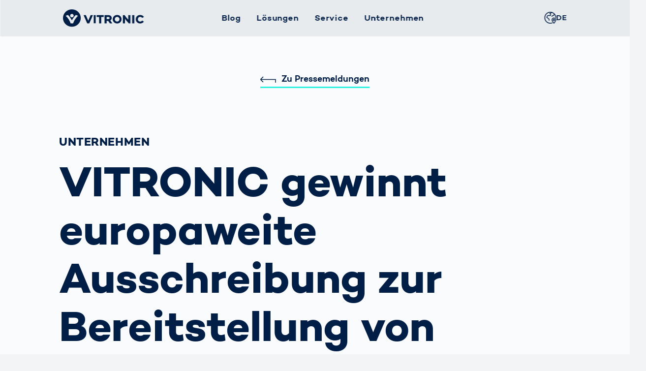

--- FILE ---
content_type: text/html;charset=utf-8
request_url: https://www.vitronic.com/de-de/lkw-maut-niederlande
body_size: 19057
content:
<!DOCTYPE html><html  lang="de-DE" dir="ltr" class="" style=""><head><meta charset="utf-8"><meta name="viewport" content="width=device-width, initial-scale=1"><script type="importmap">{"imports":{"#entry":"/_nuxt/Cg-8KA_0.js"}}</script><title>VITRONIC gewinnt Lkw-Mautkontrollauftrag in den Niederlanden</title><script src="https://static.cdn.prismic.io/prismic.min.js?repo=vicwebsite2019&new=true" async defer crossorigin="anonymous" data-hid="prismic-preview"></script><style>.mainHeader{z-index:202}</style><style>.dev-bar[data-v-10c64338]{margin:2rem 0}.dev-bar-item[data-v-10c64338]{display:flex}.dev-bar dd[data-v-10c64338]{margin-left:.5rem}</style><link rel="stylesheet" href="/_nuxt/entry.DxZc_SOd.css" crossorigin><link rel="stylesheet" href="/_nuxt/default.BppYalth.css" crossorigin><link rel="modulepreload" as="script" crossorigin href="/_nuxt/Cg-8KA_0.js"><link rel="modulepreload" as="script" crossorigin href="/_nuxt/DhMf-9T8.js"><link rel="modulepreload" as="script" crossorigin href="/_nuxt/CUFsBSgX.js"><link rel="modulepreload" as="script" crossorigin href="/_nuxt/p_z1Nd-H.js"><link rel="modulepreload" as="script" crossorigin href="/_nuxt/X1KHiR0k.js"><link rel="modulepreload" as="script" crossorigin href="/_nuxt/BMGlW4XP.js"><link rel="modulepreload" as="script" crossorigin href="/_nuxt/Dr4ZMdXM.js"><link rel="modulepreload" as="script" crossorigin href="/_nuxt/BX6UuXIZ.js"><link rel="modulepreload" as="script" crossorigin href="/_nuxt/DpRK4ZmT.js"><link rel="modulepreload" as="script" crossorigin href="/_nuxt/DTtJDvUR.js"><link rel="modulepreload" as="script" crossorigin href="/_nuxt/MuBTqdTj.js"><link rel="modulepreload" as="script" crossorigin href="/_nuxt/CxkiZU1q.js"><link rel="modulepreload" as="script" crossorigin href="/_nuxt/CnvFe5yC.js"><link rel="modulepreload" as="script" crossorigin href="/_nuxt/kD0y8op-.js"><link rel="modulepreload" as="script" crossorigin href="/_nuxt/DuFrVPUT.js"><link rel="modulepreload" as="script" crossorigin href="/_nuxt/Dpt6foCX.js"><link rel="modulepreload" as="script" crossorigin href="/_nuxt/FUZCq2cZ.js"><link rel="modulepreload" as="script" crossorigin href="/_nuxt/DECZRySH.js"><link rel="modulepreload" as="script" crossorigin href="/_nuxt/B2cPbgcT.js"><link rel="modulepreload" as="script" crossorigin href="/_nuxt/CtNQfK12.js"><link rel="modulepreload" as="script" crossorigin href="/_nuxt/CNPQGaP7.js"><link rel="modulepreload" as="script" crossorigin href="/_nuxt/CMZB6Qdt.js"><link rel="modulepreload" as="script" crossorigin href="/_nuxt/DZc8_A7h.js"><link rel="modulepreload" as="script" crossorigin href="/_nuxt/BJ-CZuOY.js"><link rel="modulepreload" as="script" crossorigin href="/_nuxt/DOU6AaE3.js"><link rel="modulepreload" as="script" crossorigin href="/_nuxt/Bajutkor.js"><link rel="modulepreload" as="script" crossorigin href="/_nuxt/DN3KejW8.js"><link rel="modulepreload" as="script" crossorigin href="/_nuxt/BelIIkpd.js"><link rel="modulepreload" as="script" crossorigin href="/_nuxt/Daq4pAcz.js"><link rel="modulepreload" as="script" crossorigin href="/_nuxt/DzNZEfw3.js"><link rel="modulepreload" as="script" crossorigin href="/_nuxt/DBeSXa10.js"><link rel="modulepreload" as="script" crossorigin href="/_nuxt/CeQGrvrB.js"><link rel="modulepreload" as="script" crossorigin href="/_nuxt/b2iHXz2X.js"><link rel="modulepreload" as="script" crossorigin href="/_nuxt/CpsPJSKh.js"><link rel="modulepreload" as="script" crossorigin href="/_nuxt/DsBgUqnJ.js"><link rel="modulepreload" as="script" crossorigin href="/_nuxt/odlk_WCa.js"><link rel="modulepreload" as="script" crossorigin href="/_nuxt/F5kkU9Ak.js"><link rel="modulepreload" as="script" crossorigin href="/_nuxt/24dhaDR0.js"><link rel="modulepreload" as="script" crossorigin href="/_nuxt/CT35wf2I.js"><link rel="modulepreload" as="script" crossorigin href="/_nuxt/D4M29irZ.js"><link rel="modulepreload" as="script" crossorigin href="/_nuxt/BEkjttTo.js"><link rel="modulepreload" as="script" crossorigin href="/_nuxt/2WBuoLCe.js"><link rel="modulepreload" as="script" crossorigin href="/_nuxt/zNuizLTT.js"><link rel="modulepreload" as="script" crossorigin href="/_nuxt/Dtx4WqGt.js"><link rel="modulepreload" as="script" crossorigin href="/_nuxt/DWsvSgvM.js"><link rel="modulepreload" as="script" crossorigin href="/_nuxt/BPmzxKBa.js"><link rel="modulepreload" as="script" crossorigin href="/_nuxt/DS5pC6Oh.js"><link rel="preload" as="fetch" fetchpriority="low" crossorigin="anonymous" href="/_nuxt/builds/meta/87a12a6a-5102-4ba6-9727-bfd0cb2f1c4b.json"><link rel="prefetch" as="script" crossorigin href="/_nuxt/vfXBu-f6.js"><link rel="prefetch" as="script" crossorigin href="/_nuxt/DSJLHD3H.js"><link rel="prefetch" as="script" crossorigin href="/_nuxt/Byxtx1s-.js"><meta name="description" content="VITRONIC gewinnt eine europaweite Ausschreibung zur Bereitstellung von Lkw-Mautkontrolldiensten in den Niederlanden. Ab 2026 wird VITRONIC Kontrollsysteme installieren und betreiben, um die Mauterhebung zu optimieren."><meta name="msapplication-TileColor" content="#001e46"><meta name="theme-color" content="#001e46"><link rel="apple-touch-icon" sizes="180x180" href="/images/favicon/apple-touch-icon.png"><link rel="icon" type="image/png" sizes="32x32" href="/images/favicon/favicon-32x32.png"><link rel="icon" type="image/png" sizes="16x16" href="/images/favicon/favicon-16x16.png"><link rel="icon" type="image/png" sizes="192x192" href="/images/favicon/android-chrome-192x192.png"><link rel="mask-icon" href="/images/favicon/safari-pinned-tab.svg" color="#001e46"><link rel="alternate" hreflang="x-default" href="https://www.vitronic.com/de-de/lkw-maut-niederlande"><link rel="alternate" hreflang="de-de" href="https://www.vitronic.com/de-de/lkw-maut-niederlande"><link rel="alternate" hreflang="x-default" href="https://www.vitronic.com/de-de/lkw-maut-niederlande"><link rel="alternate" hreflang="de-de" href="https://www.vitronic.com/de-de/lkw-maut-niederlande"><meta property="og:title" content="VITRONIC gewinnt Lkw-Mautkontrollauftrag in den Niederlanden"><meta property="og:description" content="VITRONIC gewinnt eine europaweite Ausschreibung zur Bereitstellung von Lkw-Mautkontrolldiensten in den Niederlanden. Ab 2026 wird VITRONIC Kontrollsysteme installieren und betreiben, um die Mauterhebung zu optimieren."><meta property="og:url" content="https://www.vitronic.com/de-de/lkw-maut-niederlande"><meta name="twitter:title" content="VITRONIC gewinnt Lkw-Mautkontrollauftrag in den Niederlanden"><meta name="twitter:description" content="VITRONIC gewinnt eine europaweite Ausschreibung zur Bereitstellung von Lkw-Mautkontrolldiensten in den Niederlanden. Ab 2026 wird VITRONIC Kontrollsysteme installieren und betreiben, um die Mauterhebung zu optimieren."><link rel="canonical" href="https://www.vitronic.com/de-de/lkw-maut-niederlande"><meta name="robots" content="index, follow"><script type="module" src="/_nuxt/Cg-8KA_0.js" crossorigin></script></head><body  class="is-newsArticle" style=""><div id="__nuxt"><!--[--><!--[--><!----><div class="has-limited-width"><div><!----><div class="mainNav-trigger js-offCanvasMenu-trigger" data-target="mainNav"> Menü </div><div class="mainHeader"><!----><!----><div class="mainHeader-navbar"><div class="wrapper"><div class="mainHeader-branding"><a href="/de-de/corporate-home" class="mainHeader-branding-link"><span class="logo"><svg viewBox="0 0 130 29" fill="currentColor" fill-rule="evenodd" clip-rule="evenodd" xmlns="http://www.w3.org/2000/svg"><path d="M7.93668 9.1577C11.1271 12.0724 14.2388 17.9609 14.2584 18.02C14.2781 17.9806 17.3898 12.0724 20.5802 9.1577L24.1842 10.556C24.1842 10.556 18.6896 15.2235 16.3066 22.8647H12.1906C9.80761 15.2038 4.31298 10.556 4.31298 10.556L7.93668 9.1577ZM14.2978 7.46402C15.8734 7.46402 17.1338 8.72444 17.1338 10.3C17.1338 11.8755 15.8734 13.1359 14.2978 13.1359C12.7223 13.1359 11.4619 11.8755 11.4619 10.3C11.4619 8.74413 12.7223 7.46402 14.2978 7.46402ZM0 14.2388C0 22.0967 6.38085 28.4775 14.2388 28.4775C22.0967 28.4775 28.4775 22.0967 28.4775 14.2388C28.4775 6.38085 22.1163 0 14.2388 0H14.2191C6.38085 0.019694 0 6.38085 0 14.2388Z"></path><path d="M65.2265 12.4466V9.47282H53.9221V12.4466H57.9594V22.8647H61.268V12.4466H65.2265Z"></path><path d="M49.1562 22.845H52.4845V9.45312H49.1562V22.845ZM44.2721 9.45312L40.4515 18.5321L36.6308 9.45312H32.9677L38.7775 22.9238H42.1451L47.9352 9.45312H44.2721Z"></path><path d="M124.052 9.23649C119.917 9.23649 117.022 12.1118 117.022 16.1688C117.022 20.2257 119.936 23.1011 124.052 23.1011C126.613 23.1011 128.641 21.9588 129.862 20.147L127.243 18.2957C126.475 19.438 125.372 20.0485 124.013 20.0485C122.044 20.0485 120.33 18.6502 120.33 16.1688C120.33 13.8843 121.906 12.2891 124.013 12.2891C125.392 12.2891 126.494 12.9193 127.203 14.0615L130 12.4663C128.858 10.4378 126.593 9.23649 124.052 9.23649ZM111.389 22.8647H114.717V9.47282H111.389V22.8647ZM105.028 9.47282V17.0156L98.5684 9.47282H96.0279V22.8647H99.3562V15.5189L105.776 22.8647H108.337V9.47282H105.028ZM86.7323 20.0091C84.566 20.0091 83.0102 18.276 83.0102 16.1688C83.0102 14.0615 84.566 12.3284 86.7323 12.3284C88.8987 12.3284 90.4545 14.0615 90.4545 16.1688C90.4545 18.276 88.8987 20.0091 86.7323 20.0091ZM86.7323 9.2168C82.6951 9.2168 79.6425 12.2694 79.6425 16.1688C79.6425 20.0682 82.6951 23.1207 86.7323 23.1207C90.7696 23.1207 93.8222 20.0682 93.8222 16.1688C93.8222 12.2694 90.7696 9.2168 86.7323 9.2168ZM69.9727 12.4072H72.4345C73.7146 12.4072 74.719 13.0965 74.719 14.1797C74.719 15.2825 73.7146 15.9915 72.4345 15.9915H69.9727V12.4072ZM78.9335 22.8647L75.7825 18.1776C77.2004 17.3504 78.0473 15.9324 78.0473 14.1797C78.0473 11.2847 75.8219 9.47282 72.4936 9.47282H66.6445V22.8647H69.9727V18.985H72.5133L75.0538 22.8647H78.9335Z"></path></svg></span></a></div><div class="mainHeader-nav"><!--[--><nav class="js-offCanvasMenu mainNav" id="mainNav"><div class="wrapper"><ul class="mainNav-list is-level-1" data-label="Menu"><!--[--><li class="mainNav-item is-level-1 is-mega-menu has-sublevel has-5-items" data-back-label="Zurück"><span class="mainNav-link is-level-1"><!----><span>Blog</span></span><div class="wrapper"><ul class="mainNav-list is-level-2" data-label="Blog"><!--[--><li class="mainNav-item is-level-2"><span class="spacer"><a class="mainNav-link is-level-2" href="/de-de/blogstart"><span>Visionary | Startseite</span><!----></a></span><!----></li><li class="has-sublevel mainNav-item is-level-2" data-back-label="Zurück"><span class="spacer"><a class="mainNav-link is-level-2" href="/de-de/blog/smart-production"><span>Smart Production</span><!----></a></span><ul class="mainNav-list is-level-3" data-label="Smart Production"><!--[--><li class="is-overview mainNav-item is-level-3"><a class="mainNav-link is-level-3" href="/de-de/blog/smart-production"><span>Übersicht</span><!----></a></li><li class="mainNav-item is-level-3"><a class="mainNav-link is-level-3" href="/de-de/blog/smart-production/kuenstliche-intelligenz-schweissnahtpruefung"><span>Schweißnaht-<br>inspektion <br>mit KI</span><!----></a></li><li class="mainNav-item is-level-3"><a class="mainNav-link is-level-3" href="/de-de/blog/smart-production/intelligente-schweissnahtpruefung-mit-viro-wsi-und-weldloop"><span>Wie aus Daten Entscheidungen werden</span><!----></a></li><li class="mainNav-item is-level-3"><a class="mainNav-link is-level-3" href="/de-de/blog/smart-production/praezisierte-anforderungen-an-optische-sensoren"><span>VDA 5.3: Präzisierte Anforderungen an optische Sensoren</span><!----></a></li><!--]--></ul></li><li class="has-sublevel mainNav-item is-level-2" data-back-label="Zurück"><span class="spacer"><a class="mainNav-link is-level-2" href="/de-de/blog/smart-body-measurement"><span>Smart Body Measurement</span><!----></a></span><ul class="mainNav-list is-level-3" data-label="Smart Body Measurement"><!--[--><li class="is-overview mainNav-item is-level-3"><a class="mainNav-link is-level-3" href="/de-de/blog/smart-body-measurement"><span>Übersicht</span><!----></a></li><li class="mainNav-item is-level-3"><a class="mainNav-link is-level-3" href="/de-de/blog/smart-body-measurement/bodyloop-3d-body-scanner-technologie-vergleich"><span>Körperscanner Vergleich</span><!----></a></li><li class="mainNav-item is-level-3"><a class="mainNav-link is-level-3" href="/de-de/blog/smart-body-measurement/praevention-leistungssport"><span>Prävention im Leistungssport</span><!----></a></li><li class="mainNav-item is-level-3"><a class="mainNav-link is-level-3" href="/de-de/blog/smart-body-measurement/rehabilitation-leistungssport"><span>Rehabilitation im Leistungssport</span><!----></a></li><!--]--></ul></li><li class="has-sublevel mainNav-item is-level-2" data-back-label="Zurück"><span class="spacer"><a class="mainNav-link is-level-2" href="/de-de/blog/smart-mobility"><span>Smart Mobility</span><!----></a></span><ul class="mainNav-list is-level-3" data-label="Smart Mobility"><!--[--><li class="is-overview mainNav-item is-level-3"><a class="mainNav-link is-level-3" href="/de-de/blog/smart-mobility"><span>Übersicht</span><!----></a></li><li class="mainNav-item is-level-3"><a class="mainNav-link is-level-3" href="/de-de/blog/smart-mobility/ki-gestuetzte-verkehrsueberwachung-fuer-mehr-sicherheit-im-strassenverkehr"><span>KI-gestützte Verkehrs-<br>überwachung</span><!----></a></li><li class="mainNav-item is-level-3"><a class="mainNav-link is-level-3" href="/de-de/blog/smart-mobility/enforcement-trailer-fuer-temporaere-verkehrskontrollen"><span>Enforcement Trailer für temporäre Verkehrskontrollen</span><!----></a></li><li class="mainNav-item is-level-3"><a class="mainNav-link is-level-3" href="/de-de/blog/smart-mobility/ki-ueberwachung-handynutzung-am-steuer"><span>Wie können wir Ablenkungen beim Autofahren verhindern?</span><!----></a></li><!--]--></ul></li><li class="has-sublevel mainNav-item is-level-2" data-back-label="Zurück"><span class="spacer"><a class="mainNav-link is-level-2" href="/de-de/blog/smart-logistics"><span>Smart Logistics</span><!----></a></span><ul class="mainNav-list is-level-3" data-label="Smart Logistics"><!--[--><li class="is-overview mainNav-item is-level-3"><a class="mainNav-link is-level-3" href="/de-de/blog/smart-logistics"><span>Übersicht</span><!----></a></li><li class="mainNav-item is-level-3"><a class="mainNav-link is-level-3" href="/de-de/blog/smart-logistics/datenanalyse-logistik"><span>Die Rolle der Datenanalyse in der Logistik</span><!----></a></li><li class="mainNav-item is-level-3"><a class="mainNav-link is-level-3" href="/de-de/blog/smart-logistics/automation-ecommerce-logistik"><span>Logistik im E-Commerce unter Druck</span><!----></a></li><li class="mainNav-item is-level-3"><a class="mainNav-link is-level-3" href="/de-de/blog/smart-logistics/optimierte-prozesse-durch-robotik-und-ki"><span>Optimierte Prozesse durch Robotik und KI</span><!----></a></li><!--]--></ul></li><!--]--></ul></div></li><li class="mainNav-item is-level-1 is-mega-menu has-sublevel has-6-items" data-back-label="Zurück"><span class="mainNav-link is-level-1"><!----><span>Lösungen</span></span><div class="wrapper"><ul class="mainNav-list is-level-2" data-label="Lösungen"><!--[--><li class="has-sublevel mainNav-item is-level-2" data-back-label="Zurück"><span class="spacer"><a class="mainNav-link is-level-2" href="/de-de/verkehrstechnik"><span>Verkehrs&shy;technik</span><!----></a></span><ul class="mainNav-list is-level-3" data-label="Verkehrs&amp;shy;technik"><!--[--><li class="is-overview mainNav-item is-level-3"><a class="mainNav-link is-level-3" href="/de-de/verkehrstechnik"><span>Alle Lösungen</span><!----></a></li><li class="mainNav-item is-level-3"><a class="mainNav-link is-level-3" href="/de-de/verkehrstechnik/mauttechnologie"><span>Mauttechnologie</span><!----></a></li><li class="mainNav-item is-level-3"><a class="mainNav-link is-level-3" href="/de-de/verkehrstechnik/oeffentliche-sicherheit"><span>Öffentliche Sicherheit</span><!----></a></li><li class="mainNav-item is-level-3"><a class="mainNav-link is-level-3" href="/de-de/verkehrstechnik/smart-city"><span>Smart City</span><!----></a></li><li class="mainNav-item is-level-3"><a class="mainNav-link is-level-3" href="/de-de/verkehrstechnik/verkehrsuberwachung"><span>Verkehrs&shy;überwachung</span><!----></a></li><!--]--></ul></li><li class="has-sublevel mainNav-item is-level-2" data-back-label="Zurück"><span class="spacer"><a class="mainNav-link is-level-2" href="/de-de/logistik"><span>Logistik</span><!----></a></span><ul class="mainNav-list is-level-3" data-label="Logistik"><!--[--><li class="is-overview mainNav-item is-level-3"><a class="mainNav-link is-level-3" href="/de-de/logistik"><span>Alle Lösungen</span><!----></a></li><li class="mainNav-item is-level-3"><a class="mainNav-link is-level-3" href="/de-de/logistik/ecommerce-retail"><span>E-Commerce und Retail</span><!----></a></li><li class="mainNav-item is-level-3"><a class="mainNav-link is-level-3" href="/de-de/logistik/elektroindustrie"><span>Elektronik&shy;industrie</span><!----></a></li><li class="mainNav-item is-level-3"><a class="mainNav-link is-level-3" href="/de-de/logistik/kurier-express-paket"><span>Kurier Express Paket</span><!----></a></li><li class="mainNav-item is-level-3"><a class="mainNav-link is-level-3" href="/de-de/logistik/warehouse-distribution"><span>Warehouse & Distribution</span><!----></a></li><!--]--></ul></li><li class="has-sublevel mainNav-item is-level-2" data-back-label="Zurück"><span class="spacer"><a class="mainNav-link is-level-2" href="/de-de/automotive"><span>Automotive</span><!----></a></span><ul class="mainNav-list is-level-3" data-label="Automotive"><!--[--><li class="is-overview mainNav-item is-level-3"><a class="mainNav-link is-level-3" href="/de-de/automotive"><span>Alle Lösungen</span><!----></a></li><li class="mainNav-item is-level-3"><a class="mainNav-link is-level-3" href="/de-de/automotive/batterieproduktion"><span>Batterie&shy;produktion</span><!----></a></li><li class="mainNav-item is-level-3"><a class="mainNav-link is-level-3" href="/de-de/automotive/brennstoffzellenproduktion"><span>Brennstoffzellen&shy;produktion</span><!----></a></li><li class="mainNav-item is-level-3"><a class="mainNav-link is-level-3" href="/de-de/automotive/karosseriebau"><span>Karosserie</span><!----></a></li><li class="mainNav-item is-level-3"><a class="mainNav-link is-level-3" href="/de-de/automotive/powertrain"><span>Powertrain</span><!----></a></li><li class="mainNav-item is-level-3"><a class="mainNav-link is-level-3" href="/de-de/automotive/schweissnahtpruefung"><span>Schweißnahtprüfung</span><!----></a></li><!--]--></ul></li><li class="has-sublevel mainNav-item is-level-2" data-back-label="Zurück"><span class="spacer"><a class="mainNav-link is-level-2" href="/de-de/healthcare"><span>Healthcare</span><!----></a></span><ul class="mainNav-list is-level-3" data-label="Healthcare"><!--[--><li class="is-overview mainNav-item is-level-3"><a class="mainNav-link is-level-3" href="/de-de/healthcare"><span>Alle Lösungen</span><!----></a></li><li class="mainNav-item is-level-3"><a class="mainNav-link is-level-3" href="/de-de/healthcare/medizinische-geraete"><span>Medizinische Geräte</span><!----></a></li><li class="mainNav-item is-level-3"><a class="mainNav-link is-level-3" href="/de-de/healthcare/pharmazeutische-verpackungen"><span>Pharmazeutische Verpackungen</span><!----></a></li><!--]--></ul></li><li class="has-sublevel mainNav-item is-level-2" data-back-label="Zurück"><span class="spacer"><a class="mainNav-link is-level-2" href="/de-de/3d-bodyscan"><span>3D Bodyscan</span><!----></a></span><ul class="mainNav-list is-level-3" data-label="3D Bodyscan"><!--[--><li class="is-overview mainNav-item is-level-3"><a class="mainNav-link is-level-3" href="/de-de/3d-bodyscan"><span>Alle Lösungen</span><!----></a></li><li class="mainNav-item is-level-3"><a class="mainNav-link is-level-3" href="/de-de/3d-bodyscan/menschliche-koerpervermessung"><span>Menschliche Körper&shy;vermessung</span><!----></a></li><!--]--></ul></li><li class="has-sublevel mainNav-item is-level-2" data-back-label="Zurück"><span class="spacer"><a class="mainNav-link is-level-2" href="/de-de/gueterverkehr"><span>Güterverkehr</span><!----></a></span><ul class="mainNav-list is-level-3" data-label="Güterverkehr"><!--[--><li class="is-overview mainNav-item is-level-3"><a class="mainNav-link is-level-3" href="/de-de/gueterverkehr"><span>Alle Lösungen</span><!----></a></li><li class="mainNav-item is-level-3"><a class="mainNav-link is-level-3" href="/de-de/gueterverkehr/containerterminal"><span>Containerterminal</span><!----></a></li><!--]--></ul></li><!--]--></ul></div></li><li class="mainNav-item is-level-1 is-mega-menu has-sublevel has-2-items" data-back-label="Zurück"><span class="mainNav-link is-level-1"><!----><span>Service</span></span><div class="wrapper"><ul class="mainNav-list is-level-2" data-label="Service"><!--[--><li class="has-sublevel mainNav-item is-level-2" data-back-label="Zurück"><span class="spacer"><a class="mainNav-link is-level-2" href="/de-de/services/customer-lifecycle-services"><span>Customer Lifecycle Services</span><!----></a></span><ul class="mainNav-list is-level-3" data-label="Customer Lifecycle Services"><!--[--><li class="mainNav-item is-level-3"><a class="mainNav-link is-level-3" href="/de-de/services/customer-lifecycle-services/implementierung"><span>Implementierung</span><!----></a></li><li class="mainNav-item is-level-3"><a class="mainNav-link is-level-3" href="/de-de/services/customer-lifecycle-services/modernisierung"><span>Modernisierung</span><!----></a></li><li class="mainNav-item is-level-3"><a class="mainNav-link is-level-3" href="/de-de/services/customer-lifecycle-services/schulungen"><span>Schulungen</span><!----></a></li><li class="mainNav-item is-level-3"><a class="mainNav-link is-level-3" href="/de-de/services/customer-lifecycle-services/instandhaltung"><span>Systeminstand&shy;haltung</span><!----></a></li><!--]--></ul></li><li class="has-sublevel mainNav-item is-level-2" data-back-label="Zurück"><span class="spacer"><a class="mainNav-link is-level-2" href="/de-de/services/service-support-main"><span>Support</span><!----></a></span><ul class="mainNav-list is-level-3" data-label="Support"><!--[--><li class="mainNav-item is-level-3"><a class="mainNav-link is-level-3" href="/de-de/services/service-support-main/service-dokumente"><span>Dokumente rund um den Service</span><!----></a></li><li class="mainNav-item is-level-3"><a class="mainNav-link is-level-3" href="/de-de/services/service-support-main/service-ersatzteile"><span>Ersatzteile</span><!----></a></li><li class="mainNav-item is-level-3"><a class="mainNav-link is-level-3" href="/de-de/services/service-support-main/ruecksendung"><span>Rücksendungen</span><!----></a></li><li class="mainNav-item is-level-3"><a class="mainNav-link is-level-3" href="/de-de/services/service-support-main/service-hotline"><span>Service-Hotline</span><!----></a></li><!--]--></ul></li><!--]--></ul></div></li><li class="mainNav-item is-level-1 is-mega-menu has-sublevel has-5-items" data-back-label="Unternehmen"><span class="mainNav-link is-level-1"><!----><span>Unternehmen</span></span><div class="wrapper"><ul class="mainNav-list is-level-2" data-label="Unternehmen"><!--[--><li class="has-sublevel mainNav-item is-level-2" data-back-label="Unternehmen"><span class="spacer"><a class="mainNav-link is-level-2" href="/de-de/unternehmen/vitronic-kennenlernen"><span>VITRONIC kennenlernen</span><!----></a></span><ul class="mainNav-list is-level-3" data-label="VITRONIC kennenlernen"><!--[--><li class="mainNav-item is-level-3"><a class="mainNav-link is-level-3" href="/de-de/unternehmen/vitronic-kennenlernen/ansprechpartner"><span>Ansprechpartner</span><!----></a></li><li class="mainNav-item is-level-3"><a class="mainNav-link is-level-3" href="/de-de/unternehmen/vitronic-kennenlernen/messe-und-veranstaltungen"><span>Messen und Veranstaltungen</span><!----></a></li><li class="mainNav-item is-level-3"><a class="mainNav-link is-level-3" href="/de-de/unternehmen/vitronic-kennenlernen/profil"><span>Profil</span><!----></a></li><li class="mainNav-item is-level-3"><a class="mainNav-link is-level-3" href="/de-de/unternehmen/vitronic-kennenlernen/standorte"><span>Standorte und Partner</span><!----></a></li><li class="mainNav-item is-level-3"><a class="mainNav-link is-level-3" href="/de-de/unternehmen/vitronic-kennenlernen/the-machine-vision-people"><span>the machine vision people</span><!----></a></li><!--]--></ul></li><li class="has-sublevel mainNav-item is-level-2" data-back-label="Unternehmen"><span class="spacer"><a class="mainNav-link is-level-2" href="/de-de/unternehmen/dafuer-stehen-wir"><span>Dafür stehen wir</span><!----></a></span><ul class="mainNav-list is-level-3" data-label="Dafür stehen wir"><!--[--><li class="mainNav-item is-level-3"><a class="mainNav-link is-level-3" href="/de-de/unternehmen/dafuer-stehen-wir/unser-leitbild"><span>Unser Leitbild</span><!----></a></li><li class="mainNav-item is-level-3"><a class="mainNav-link is-level-3" href="/de-de/unternehmen/dafuer-stehen-wir/nachhaltigkeit1"><span>Nachhaltigkeit</span><!----></a></li><li class="mainNav-item is-level-3"><a class="mainNav-link is-level-3" href="/de-de/unternehmen/dafuer-stehen-wir/umweltmanagement"><span>Umweltmanagement</span><!----></a></li><li class="mainNav-item is-level-3"><a class="mainNav-link is-level-3" href="/de-de/unternehmen/dafuer-stehen-wir/menschenrechte"><span>Menschenrechte</span><!----></a></li><li class="mainNav-item is-level-3"><a class="mainNav-link is-level-3" href="/de-de/unternehmen/dafuer-stehen-wir/compliance"><span>Compliance</span><!----></a></li><!--]--></ul></li><li class="has-sublevel mainNav-item is-level-2" data-back-label="Unternehmen"><span class="spacer"><a class="mainNav-link is-level-2" href="/de-de/unternehmen/karriere"><span>Karriere</span><!----></a></span><ul class="mainNav-list is-level-3" data-label="Karriere"><!--[--><li class="mainNav-item is-level-3"><a class="mainNav-link is-level-3" href="/de-de/unternehmen/karriere/arbeiten-bei-vitronic"><span>Arbeiten im Team. Leben in Balance.</span><!----></a></li><li class="mainNav-item is-level-3"><a class="mainNav-link is-level-3" href="/de-de/unternehmen/karriere/internationale-arbeitsweise"><span>Verschiebe Deine Grenzen</span><!----></a></li><li class="mainNav-item is-level-3"><a class="mainNav-link is-level-3" href="/de-de/unternehmen/karriere/zukunftsgerichtete-arbeitsweise"><span>Mindset Matters</span><!----></a></li><!--]--></ul></li><li class="has-sublevel mainNav-item is-level-2" data-back-label="Unternehmen"><span class="spacer"><a class="mainNav-link is-level-2" href="/de-de/unternehmen/aktuelle-themen"><span>Aktuelle Themen</span><!----></a></span><ul class="mainNav-list is-level-3" data-label="Aktuelle Themen"><!--[--><li class="mainNav-item is-level-3"><a class="mainNav-link is-level-3" href="/de-de/unternehmen/aktuelle-themen/wiesbaden-enagagiert-2025"><span>Gemeinsam bei Wiesbaden Engagiert</span><!----></a></li><li class="mainNav-item is-level-3"><a class="mainNav-link is-level-3" href="/de-de/unternehmen/aktuelle-themen/verkehrssicherheit-in-wiesbaden"><span>Kleine Schritte für den sicheren Schulweg</span><!----></a></li><li class="mainNav-item is-level-3"><a class="mainNav-link is-level-3" href="/de-de/unternehmen/aktuelle-themen/miteinander-sicherheit-schaffen"><span>Miteinander Sicherheit schaffen</span><!----></a></li><li class="mainNav-item is-level-3"><a class="mainNav-link is-level-3" href="/de-de/unternehmen/aktuelle-themen/weitere-themen"><span>Weitere Themen</span><!----></a></li><!--]--></ul></li><li class="has-sublevel mainNav-item is-level-2" data-back-label="Unternehmen"><span class="spacer"><a class="mainNav-link is-level-2" href="/de-de/unternehmen/newsroom"><span>Newsroom</span><!----></a></span><ul class="mainNav-list is-level-3" data-label="Newsroom"><!--[--><li class="mainNav-item is-level-3"><a class="mainNav-link is-level-3" href="/de-de/unternehmen/newsroom/media-center"><span>Media Center</span><!----></a></li><li class="mainNav-item is-level-3"><a class="mainNav-link is-level-3" href="/de-de/unternehmen/newsroom/pressemitteilungen"><span>Presse&shy;mitteilungen</span><!----></a></li><!--]--></ul></li><!--]--></ul></div></li><li class="mainNav-item is-level-1 has-sublevel has-11-items is-locale" data-back-label="Zurück"><a class="mainNav-link is-level-1 has-icon" href="/de-de/lkw-maut-niederlande"><svg class="icon is-globe"><use xlink:href="/images/icon/icons.svg#globe"></use></svg><span>DE</span></a><div class="wrapper"><ul class="mainNav-list is-level-2" data-label="DE"><!--[--><li class="mainNav-item is-level-2"><span class="spacer"><a class="mainNav-link is-level-2 has-supplement" href="/en-us/corporate-home"><span>Global</span><span class="mainNav-link-supplement">english</span></a></span><!----></li><li class="is-current mainNav-item is-level-2"><span class="spacer"><a class="mainNav-link is-level-2 has-supplement" href="/de-de/lkw-maut-niederlande"><span>Germany</span><span class="mainNav-link-supplement">deutsch</span></a></span><!----></li><li class="mainNav-item is-level-2"><span class="spacer"><a class="mainNav-link is-level-2 has-supplement" href="/ar-ae/corporate-home"><span>Middle East</span><span class="mainNav-link-supplement">عربى</span></a></span><!----></li><li class="mainNav-item is-level-2"><span class="spacer"><a class="mainNav-link is-level-2 has-supplement" href="/de-at/corporate-home"><span>Austria</span><span class="mainNav-link-supplement">deutsch</span></a></span><!----></li><li class="mainNav-item is-level-2"><span class="spacer"><a class="mainNav-link is-level-2 has-supplement" href="/sk-eu/corporate-home"><span>Slovakia</span><span class="mainNav-link-supplement">slovenský</span></a></span><!----></li><li class="mainNav-item is-level-2"><span class="spacer"><a class="mainNav-link is-level-2 has-supplement" href="/ko-kr/corporate-home"><span>Korea</span><span class="mainNav-link-supplement">한국어</span></a></span><!----></li><li class="mainNav-item is-level-2"><span class="spacer"><a class="mainNav-link is-level-2 has-supplement" href="/ja-jp/corporate-home"><span>Japan</span><span class="mainNav-link-supplement">日本</span></a></span><!----></li><li class="mainNav-item is-level-2"><span class="spacer"><a class="mainNav-link is-level-2 has-supplement" href="/es-es/corporate-home"><span>Spain</span><span class="mainNav-link-supplement">español</span></a></span><!----></li><li class="mainNav-item is-level-2"><span class="spacer"><a class="mainNav-link is-level-2 has-supplement" href="/fr-fr/corporate-home"><span>France</span><span class="mainNav-link-supplement">français</span></a></span><!----></li><li class="mainNav-item is-level-2"><span class="spacer"><a class="mainNav-link is-level-2 has-supplement" href="https://www.vitronic-cn.com/zh-cn/corporate-home"><span>China</span><span class="mainNav-link-supplement">中文</span></a></span><!----></li><li class="mainNav-item is-level-2"><span class="spacer"><a class="mainNav-link is-level-2 has-supplement" href="/pl/corporate-home"><span>Poland</span><span class="mainNav-link-supplement">polski</span></a></span><!----></li><!--]--></ul></div></li><!--]--></ul></div></nav><div class="mainNav-underlay"></div><!--]--></div><!----><div class="mainHeader-locale"><div class="localeNav is-locale"><!--[--><nav class="is-locale mainNav" id="locale-nav"><div class="wrapper"><ul class="mainNav-list is-level-1" data-label="Language"><!--[--><li class="mainNav-item is-level-1 has-sublevel has-11-items is-locale" data-back-label="Zurück"><a class="mainNav-link is-level-1 has-icon" href="/de-de/lkw-maut-niederlande"><svg class="icon is-globe"><use xlink:href="/images/icon/icons.svg#globe"></use></svg><span>DE</span></a><div class="wrapper"><ul class="mainNav-list is-level-2" data-label="DE"><!--[--><li class="mainNav-item is-level-2"><span class="spacer"><a class="mainNav-link is-level-2 has-supplement" href="/en-us/corporate-home"><span>Global</span><span class="mainNav-link-supplement">english</span></a></span><!----></li><li class="is-current mainNav-item is-level-2"><span class="spacer"><a class="mainNav-link is-level-2 has-supplement" href="/de-de/lkw-maut-niederlande"><span>Germany</span><span class="mainNav-link-supplement">deutsch</span></a></span><!----></li><li class="mainNav-item is-level-2"><span class="spacer"><a class="mainNav-link is-level-2 has-supplement" href="/ar-ae/corporate-home"><span>Middle East</span><span class="mainNav-link-supplement">عربى</span></a></span><!----></li><li class="mainNav-item is-level-2"><span class="spacer"><a class="mainNav-link is-level-2 has-supplement" href="/de-at/corporate-home"><span>Austria</span><span class="mainNav-link-supplement">deutsch</span></a></span><!----></li><li class="mainNav-item is-level-2"><span class="spacer"><a class="mainNav-link is-level-2 has-supplement" href="/sk-eu/corporate-home"><span>Slovakia</span><span class="mainNav-link-supplement">slovenský</span></a></span><!----></li><li class="mainNav-item is-level-2"><span class="spacer"><a class="mainNav-link is-level-2 has-supplement" href="/ko-kr/corporate-home"><span>Korea</span><span class="mainNav-link-supplement">한국어</span></a></span><!----></li><li class="mainNav-item is-level-2"><span class="spacer"><a class="mainNav-link is-level-2 has-supplement" href="/ja-jp/corporate-home"><span>Japan</span><span class="mainNav-link-supplement">日本</span></a></span><!----></li><li class="mainNav-item is-level-2"><span class="spacer"><a class="mainNav-link is-level-2 has-supplement" href="/es-es/corporate-home"><span>Spain</span><span class="mainNav-link-supplement">español</span></a></span><!----></li><li class="mainNav-item is-level-2"><span class="spacer"><a class="mainNav-link is-level-2 has-supplement" href="/fr-fr/corporate-home"><span>France</span><span class="mainNav-link-supplement">français</span></a></span><!----></li><li class="mainNav-item is-level-2"><span class="spacer"><a class="mainNav-link is-level-2 has-supplement" href="https://www.vitronic-cn.com/zh-cn/corporate-home"><span>China</span><span class="mainNav-link-supplement">中文</span></a></span><!----></li><li class="mainNav-item is-level-2"><span class="spacer"><a class="mainNav-link is-level-2 has-supplement" href="/pl/corporate-home"><span>Poland</span><span class="mainNav-link-supplement">polski</span></a></span><!----></li><!--]--></ul></div></li><!--]--></ul></div></nav><div class="mainNav-underlay"></div><!--]--></div></div></div></div></div><div class="mainHeader-spacer"></div></div><main id="main" tabindex="-1"><!--[--><div></div><!--[--><div class="mainBackLink"><div class="navigationLink is-go-back"><a class="navigationLink-link" href="/de-de/pressemitteilungen"><svg class="icon is-go-back"><use xlink:href="/images/icon/icons.svg#go-back"></use></svg> Zu Pressemeldungen</a></div></div><!--[--><header class="is-text-only pageHeader"><!----><!----><!----><div class="pageHeader-hgroup"><div class="wrapper"><h1><span class="pageHeader-topic">Unternehmen</span><strong class="pageHeader-title">VITRONIC gewinnt europaweite Ausschreibung zur Bereitstellung von Kontrolldienstleistungen für die Lkw-Maut in den Niederlanden</strong></h1><h2 class="pageHeader-subtitle"></h2><!----></div></div><!----><!----><div class="pageHeader-metadata"><dl class="pageHeader-metadata-list"><!----><!--[--><dt class="pageHeader-metadata-key is-last-modified">Aktualisiert am:</dt><dd class="pageHeader-metadata-value is-last-modified">02.07.2024</dd><!--]--><!----><!----></dl></div><!----></header><a id="pageHeader-continue" class="pageHeader-continue"></a><!--]--><a id="mainSection-continue"></a><div class="socialShareBar js-makeSticky"><h3 class="socialShareBar-title">Sharing</h3><ul class="socialShareBar-list"><!--[--><li class="socialShareBar-item"><a class="shareButton button is-icon-only js-copy-url" href="#" title="Link des Artikels kopieren" data-copy-text="https://www.vitronic.com/de-de/lkw-maut-niederlande"><svg class="icon is-link"><use xlink:href="/images/icon/icons.svg#link"></use></svg><span>Link des Artikels kopieren</span></a></li><li class="socialShareBar-item"><a class="shareButton button is-icon-only" href="https://twitter.com/share?text=VITRONIC%20gewinnt%20europaweite%20Ausschreibung%20zur%20Bereitstellung%20von%20Kontrolldienstleistungen%20f%C3%BCr%20die%20Lkw-Maut%20in%20den%20Niederlanden&amp;url=https%3A%2F%2Fwww.vitronic.com%2Fde-de%2Flkw-maut-niederlande" title="Artikel auf Twitter teilen" target="_blank"><svg class="icon is-twitter"><use xlink:href="/images/icon/icons.svg#twitter"></use></svg><span>Artikel auf Twitter teilen</span></a></li><li class="socialShareBar-item"><a class="shareButton button is-icon-only" href="https://www.linkedin.com/shareArticle?mini=true&amp;url=https%3A%2F%2Fwww.vitronic.com%2Fde-de%2Flkw-maut-niederlande&amp;title=VITRONIC%20gewinnt%20europaweite%20Ausschreibung%20zur%20Bereitstellung%20von%20Kontrolldienstleistungen%20f%C3%BCr%20die%20Lkw-Maut%20in%20den%20Niederlanden" title="Artikel auf LinkedIn teilen" target="_blank"><svg class="icon is-linkedin"><use xlink:href="/images/icon/icons.svg#linkedin"></use></svg><span>Artikel auf LinkedIn teilen</span></a></li><!--]--></ul></div><!--[--><!--[--><div class="mainSection"><!----><section class="textBlock" data-slice-type data-slice-variation><div class="textBlock-column"><div class="textBlock-content"><p>Nach Abschluss eines europaweiten Ausschreibungsverfahren wurde VITRONIC von der niederländischen Kraftfahrzeugbehörde RDW ausgewählt, Kontrolldienstleistungen für die Lkw-Maut bereitzustellen. Vor der Einführung der Lkw-Maut im Jahr 2026 wird VITRONIC straßenseitige Kontrollsysteme sowie Datenverarbeitungsdienste liefern und installieren, um RDW bei der Kontrolle der ordnungsgemäßen Entrichtung der Lkw-Maut zu unterstützen. Darüber hinaus wird VITRONIC für RDW sämtliche damit verbundenen Servicedienstleistungen über die nächsten 10 Jahre erbringen.</p></div><!----><!----></div></section></div><div class="imageInsert"><div class="imageInsert-items"><!--[--><div class="imageInsert-image"><div class="imagePreview js-imageZoom-trigger"><figure class="figure" data-src="https://images.prismic.io/vicwebsite2019/ZoPiFh5LeNNTwtQG_2024_PR_Image_LKW_Maut_Niederlande.jpg?auto=format,compress&amp;w=1680" style=""><a class="figure-link" href="https://images.prismic.io/vicwebsite2019/ZoPiFh5LeNNTwtQG_2024_PR_Image_LKW_Maut_Niederlande.jpg?auto=format,compress&amp;w=1680" target="_blank"><span class="figure-image-container"><picture><source media="(max-width: 1024px)" srcset="https://images.prismic.io/vicwebsite2019/ZoPiFh5LeNNTwtQG_2024_PR_Image_LKW_Maut_Niederlande.jpg?auto=format,compress&amp;w=800"><img class="figure-image" src="https://images.prismic.io/vicwebsite2019/ZoPiFh5LeNNTwtQG_2024_PR_Image_LKW_Maut_Niederlande.jpg?auto=format,compress&amp;w=1680" alt="Zeger Baelde, Operations Director von RDW Tolling (rechts) und Daniel Scholz-Stein, CEO VITRONIC (links)" style="object-position:50% 50%;"></picture></span></a><figcaption class="figure-caption"><p>Unterschriftszeremonie in Groningen. Zeger Baelde, Operations Director von RDW Tolling (rechts) und Daniel Scholz-Stein, CEO VITRONIC (links)</p></figcaption></figure></div></div><!--]--></div></div><div class="mainSection"><!----><section class="textBlock" data-slice-type data-slice-variation><div class="textBlock-column"><div class="textBlock-content"><h3><strong>Internationale Expertise</strong></h3><p>Mit Einführung der Lkw-Maut in den Niederlanden ab 2026 müssen alle Lkw mit On-Board-Units (OBUs) ausgestattet sein, die die gefahrenen Kilometer auf mautpflichtigen Straßen aufzeichnen. Um die ordnungsgemäße Nutzung sicherzustellen, überprüfen die Kontrollsysteme von VITRONIC die OBUs der vorbeifahrenden Lkws auf korrekte Funktionsweise. Dafür werden Kameras zur automatischen Kennzeichenlesung, DSRC-Antennen zum Auslesen der OBU-Einstellungen und Bilderkennungssoftware zur Lkw-Identifizierung &amp; Klassifizierung eingesetzt. Die Systeme, Software und Dienstleistungen von VITRONIC wurden in zahlreichen internationalen Projekten erprobt und sind sehr zuverlässig.</p><h3><strong>61 Portale</strong></h3><p>VITRONIC übernimmt nicht nur die Lieferung aller erforderlichen Systeme, sondern auch deren Installation an 61 Schilderbrücken, die bereits auf den Straßen der Niederlande vorhanden sind. Zusätzlich wird VITRONIC etwa dreißig mobile Kamerasysteme für Kontrollen an verschiedenen Standorten in den Niederlanden bereitstellen und betreiben, um die Einhaltung der Vorschriften auf dem gesamten mautpflichtigen Straßennetz zu gewährleisten.</p><h3><strong>Europäische Ausschreibung</strong></h3><p>Die Beauftragung von VITRONIC ist das Ergebnis einer europäischen Ausschreibung. </p></div><!----><!----></div></section></div><div class="mainSection"><div class="quoteInsert is-quote"><!----><blockquote class="quoteInsert-blockquote"><div class="quoteInsert-content">Nach einer gründlichen Evaluierung haben wir uns für VITRONIC entschieden. Es ist entscheidend, dass wir uns auf die Technologie verlassen können. Wir sind zuversichtlich, dass VITRONIC der richtige Partner dafür ist."</div><footer class="quoteInsert-author"><span class="quoteInsert-author-name">Zeger Baelde</span><span class="quoteInsert-author-subline">Betriebsleiter von RDW Tolling. </span></footer></blockquote></div></div><div class="mainSection"><div class="quoteInsert is-quote is-with-portrait is-with-portrait"><div class="quoteInsert-image"><figure class="quoteInsert-portrait" style="background-image:url(https://images.prismic.io/vicwebsite2019/4e63977e-832f-48b5-b2c8-3195c940a4d5_Michael+Leyendecker+White+Background.png?auto=compress,format);"><img src="https://images.prismic.io/vicwebsite2019/4e63977e-832f-48b5-b2c8-3195c940a4d5_Michael+Leyendecker+White+Background.png?auto=compress,format" alt="Michael Leyendecker VITRONIC"></figure></div><blockquote class="quoteInsert-blockquote"><div class="quoteInsert-content">Wir sind sehr stolz, dass RDW uns als Auftragnehmer für die Lieferung und den Betrieb des Lkw-Mautsystems ausgewählt hat. Wir sind überzeugt, eine erstklassige technische Lösung zu liefern und einen optimalen Service zu bieten."</div><footer class="quoteInsert-author"><span class="quoteInsert-author-name">Michael Leyendecker</span><span class="quoteInsert-author-subline">Chief Operating Officer VITRONIC Machine Vision Middle East,
Global Sales Director Road User Charging (RUC)</span></footer></blockquote></div></div><div class="mainSection"><!----><section class="textBlock" data-slice-type data-slice-variation><div class="textBlock-column"><div class="textBlock-content"><h3><strong>Einführung der Lkw-Maut im Jahr 2026</strong></h3><p>Die Niederlande werden im Jahr 2026 eine Lkw-Maut einführen. Ähnlich wie in den Nachbarländern wird die Maut entfernungsbasiert auf allen Autobahnen und bestimmten Provinz- und Gemeindestraßen erhoben. Die Lkw-Maut wird zusätzlich in Abhängigkeit der Emission des Lkw berechnet – Lkw mit geringerem Schadstoffausstoß bezahlen weniger. Mit der Einführung wird die bisherige Kraftfahrzeugsteuer deutlich gesenkt und die Eurovignette abgeschafft. Die Nettoeinnahmen aus der Lkw-Maut werden zur Förderung der Nachhaltigkeit und für Innovationen im Straßenverkehr verwendet.</p></div><!----><!----></div></section></div><div class="mainSection is-centered"><!----><div class="downloadList is-centered"><!----><!--[--><div class="downloadList-item"><div class="downloadCard"><div class="wrapper"><div class="downloadCard-description"><span class="downloadCard-category">Broschüre</span><strong class="downloadCard-title">Pressemitteilung LKW Maut Niederlande</strong><div class="downloadCard-metadata"><dl class="downloadCard-metadata-list"><!--[--><!--[--><dt class="downloadCard-metadata-key">Größe</dt><dd class="downloadCard-metadata-value">0.04mb</dd><!--]--><!--[--><dt class="downloadCard-metadata-key">Typ</dt><dd class="downloadCard-metadata-value">DOCX</dd><!--]--><!--]--></dl></div></div><div class="downloadCard-links"><!--[--><a class="button is-icon-only is-secondary" href="https://vicwebsite2019.cdn.prismic.io/vicwebsite2019/ZoPfjh5LeNNTwtO-_2024_PR_VITRONIC_HGVC_DE.docx" target="_blank"><svg class="icon is-download"><use xlink:href="/images/icon/icons.svg#download"></use></svg><!----><span>Datei herunterladen</span><!----></a><!--]--><!--[--><a class="shareButton button is-icon-only js-copy-url is-secondary" href="#" title="Datei teilen" data-copy-text="https://vicwebsite2019.cdn.prismic.io/vicwebsite2019/ZoPfjh5LeNNTwtO-_2024_PR_VITRONIC_HGVC_DE.docx" target="_blank"><svg class="icon is-link"><use xlink:href="/images/icon/icons.svg#link"></use></svg><span>Datei teilen</span></a><!--]--></div></div></div></div><!--]--></div></div><div class="topicInsert"><header class="topicInsert-header"><h2 class="topicInsert-title">Über VITRONIC</h2></header><div class="topicInsert-content" style="background-image:url(https://images.prismic.io/vicwebsite2019/20c87ee4-752e-481f-989e-d902da4eeebe_VITRONIC-Produktion-Hasengartenstrasse8-2.jpg?auto=compress,format);"><div class="wrapper"><h3 class="topicInsert-heading"></h3><!--[--><!--[--><section class="textBlock" data-slice-type data-slice-variation modifier><div class="textBlock-column"><div class="textBlock-content"><p>VITRONIC ist weltweit führender Innovationstreiber für industrielle Bildverarbeitung, der seine Kunden befähigt, die Herausforderungen von morgen zu meistern. </p><p>Die Unternehmensgruppe entwickelt seit 40 Jahren zukunftsweisende Lösungen in Form von spezialisierten Produkten und Software für bildbasierte Qualitätsprüfung, Identifikation und Prozessoptimierung, welche Anwendung in den Wachstumsbranchen Automation und Verkehrstechnik finden.</p><p>VITRONIC Lösungen leisten einen wichtigen Beitrag, um eine sichere und lebenswerte Welt mitzugestalten. Die bestehenden Grenzen des wirtschaftlich Machbaren werden beständig hinterfragt, um höchste Qualität und Produktivität beispielsweise in der Produktion von Automobil- und Pharmaunternehmen zu erreichen. Weltweit übernehmen unsere Auto-ID-Lösungen in Logistikzentren und an Frachtflughäfen die zuverlässige und effiziente Erfassung von Sendungen und sorgen damit für transparente Warenströme. <br /> Im Verkehrsbereich bietet VITRONIC führende Technologie für mehr Sicherheit auf den Straßen, zur Optimierung des Verkehrsflusses und zur Erfassung der Straßennutzung. </p><p>Ein offener und ehrlicher Umgang mit unseren Kunden bildet das Fundament, um gemeinsam die technologischen und prozessualen Potenziale voll auszuschöpfen. Gemeinsamer Erfolg bildet die Basis langfristiger Zusammenarbeit mit Unternehmen wie B. Braun, BMW, Daimler, DHL, UPS, Fresenius und Sanofi ebenso wie mit öffentlichen Auftraggebern.</p><p>Seit der Gründung im Jahr 1984 wächst VITRONIC kontinuierlich. Der aktuelle Jahresumsatz (2024) liegt bei über 260 Mio. EURO und das Unternehmen ist aktuell mit mehr als 1.400 Mitarbeitern auf fünf Kontinenten in über 80 Ländern vertreten. Seit 2024 ist das Unternehmen Teil der ITIS Holding und nutzt die Stärken beider Unternehmen, um einen starken End-to-End ITS- und Automatisierungsanbieter zu schaffen. </p><p>Entwicklung und Produktion der VITRONIC-Systeme sind am Unternehmenssitz in Wiesbaden angesiedelt. VITRONIC Niederlassungen in Nord- und Südamerika, Europa, Asien, Afrika und Ozeanien sowie ein weltweites Netzwerk von Vertriebs- und Servicepartnern betreuen die internationalen Kunden vor Ort.</p></div><!----><!----></div></section><!----><!----><!----><!--]--><!--]--></div></div><!--[--><!--]--></div><!--]--><!--]--><!--[--><!----><div id="imageZoom" class="imageZoom"><span class="imageZoom-button is-close"><svg class="icon is-close"><use xlink:href="/images/icon/icons.svg#close"></use></svg></span><div class="imageZoom-container"><div class="wrapper"><div id="js-pinchzoomer" class="imageZoom-item js-pinchzoomer"><figure class="imageZoom-figure"></figure></div></div></div><div class="imageZoom-controls"><span class="imageZoom-button is-zoom-in"><svg class="icon is-zoom-in"><use xlink:href="/images/icon/icons.svg#zoom-in"></use></svg></span><span class="imageZoom-button is-zoom-out"><svg class="icon is-zoom-out"><use xlink:href="/images/icon/icons.svg#zoom-out"></use></svg></span></div><div class="imageZoom-download"><a class="imageZoom-button is-download" download target="_blank"><span></span><svg class="icon is-download"><use xlink:href="/images/icon/icons.svg#download"></use></svg></a></div></div><!--]--><!--]--><!--]--></main><!--[--><div class="newsletterPanel"><div class="newsletterPanel-title">Newsletter abonnieren</div><form class="newsletterPanel-form" action="/de-de/newsletter-signup" method="post"><div class="formField is-email is-optional"><label class="label is-optional" for="field-email"><span>E-Mail-Adresse</span></label><input class="formField-input" id="field-field-email" name="email" placeholder="alexandra.muster@muster.de" type="email"><!----></div><button class="button newsletterPanel-button button is-proceed"><!----><!----><span>Absenden</span><svg class="icon is-proceed"><use xlink:href="/images/icon/icons.svg#proceed"></use></svg></button></form></div><div class="has-sitemap mainFooter"><div class="topLink"><a class="topLink-button button is-icon-only" href="#" title=""><svg class="icon is-top-link"><use xlink:href="/images/icon/icons.svg#top-link"></use></svg><span></span></a></div><div class="mainFooter-description"><strong class="mainFooter-description-title">the machine vision people</strong><div class="mainFooter-description-copy">Megatrends wie Globalisierung, Mobilität, Urbanisierung, Konnektivität und Gesundheitsbewusstsein erfordern Mut und Pioniergeist. Als Innovationstreiber befähigen wir unsere Partner, die Herausforderungen von morgen zu meistern: Wir gehen weiter, wo Andere stehenbleiben und bringen neue Ideen ins Hier und Jetzt.</div></div><div class="mainFooter-sitemap"><!--[--><div class="mainFooter-sitemap-section"><strong class="mainFooter-sitemap-section-title">Angebote für</strong><ul class="mainFooter-sitemap-list"><!--[--><li class="mainFooter-sitemap-item"><a class="mainFooter-sitemap-link" href="/de-de/unternehmen/karriere"><!----><span>Bewerber</span></a></li><li class="mainFooter-sitemap-item"><a class="mainFooter-sitemap-link" href="/de-de/unternehmen/newsroom"><!----><span>Journalisten</span></a></li><!--]--></ul></div><div class="mainFooter-sitemap-section"><strong class="mainFooter-sitemap-section-title">Branchen</strong><ul class="mainFooter-sitemap-list"><!--[--><li class="mainFooter-sitemap-item"><a class="mainFooter-sitemap-link" href="/de-de/verkehrstechnik"><!----><span>Verkehrs&shy;technik</span></a></li><li class="mainFooter-sitemap-item"><a class="mainFooter-sitemap-link" href="/de-de/3d-bodyscan"><!----><span>3D Bodyscan</span></a></li><li class="mainFooter-sitemap-item"><a class="mainFooter-sitemap-link" href="/de-de/automotive"><!----><span>Automotive</span></a></li><li class="mainFooter-sitemap-item"><a class="mainFooter-sitemap-link" href="/de-de/logistik"><!----><span>Logistik</span></a></li><li class="mainFooter-sitemap-item"><a class="mainFooter-sitemap-link" href="/de-de/healthcare"><!----><span>Healthcare</span></a></li><li class="mainFooter-sitemap-item"><a class="mainFooter-sitemap-link" href="/de-de/gueterverkehr"><!----><span>Güterverkehr</span></a></li><!--]--></ul></div><div class="mainFooter-sitemap-section"><strong class="mainFooter-sitemap-section-title">Service & Support</strong><ul class="mainFooter-sitemap-list"><!--[--><li class="mainFooter-sitemap-item"><a class="has-icon mainFooter-sitemap-link" href="tel:+49 611 7152 7777"><svg class="icon is-phone"><use xlink:href="/images/icon/icons.svg#phone"></use></svg><span>+49 611 7152 7777</span></a></li><li class="mainFooter-sitemap-item"><a class="mainFooter-sitemap-link" href="/de-de/services/service-support-main/service-ersatzteile"><!----><span>Ersatzteil bestellen</span></a></li><li class="mainFooter-sitemap-item"><a class="mainFooter-sitemap-link" href="/de-de/services/customer-lifecycle-services/schulungen"><!----><span>Schulungen</span></a></li><!--]--></ul></div><div class="mainFooter-sitemap-section"><strong class="mainFooter-sitemap-section-title">Aktuelle Themen</strong><ul class="mainFooter-sitemap-list"><!--[--><li class="mainFooter-sitemap-item"><a class="mainFooter-sitemap-link" href="/de-de/unternehmen/aktuelle-themen/weitere-themen/gemeinsam-mobilitaet-schenken"><!----><span>Gemeinsam Mobilität schenken</span></a></li><li class="mainFooter-sitemap-item"><a class="mainFooter-sitemap-link" href="/de-de/unternehmen/aktuelle-themen/weitere-themen/makeathon-2024-vitronic"><!----><span>VITRONIC Makeathon</span></a></li><li class="mainFooter-sitemap-item"><a class="mainFooter-sitemap-link" href="/de-de/blogstart"><!----><span>Visionary - der Trend-Blog</span></a></li><!--]--></ul></div><!--]--></div><div class="mainFooter-service"><div class="mainFooter-logo"><a href="/de-de/corporate-home"><span class="logo is-signet-only"><svg viewBox="0 0 32 32" fill="currentColor" xmlns="http://www.w3.org/2000/svg"><path fill-rule="evenodd" clip-rule="evenodd" d="M16 32C24.8366 32 32 24.8366 32 16C32 7.16344 24.8366 0 16 0C7.16344 0 0 7.16344 0 16C0 24.8366 7.16344 32 16 32ZM16.0291 20.2628C16.0069 20.1964 12.5104 13.5795 8.92532 10.3043L4.8534 11.8755C4.8534 11.8755 11.0277 17.0982 13.7054 25.7068H18.3306C21.0083 17.1203 27.1826 11.8755 27.1826 11.8755L23.1328 10.3043C19.5477 13.5795 16.0512 20.2186 16.0291 20.2628ZM19.26 11.5878C19.26 9.81745 17.8437 8.40112 16.0733 8.40112C14.3029 8.40112 12.8866 9.83958 12.8866 11.5878C12.8866 13.3583 14.3029 14.7746 16.0733 14.7746C17.8437 14.7746 19.26 13.3583 19.26 11.5878Z"></path></svg></span></a></div><nav class="footerNav"><ul class="footerNav-list is-level-1"><!--[--><li class="footerNav-item"><a class="footerNav-link" href="https://www.vitronic.com/de-de/corporate-home">Startseite</a></li><li class="footerNav-item"><a class="footerNav-link" href="/de-de/impressum">Impressum</a></li><li class="footerNav-item"><a class="footerNav-link" href="/de-de/datenschutz">Datenschutz</a></li><li class="footerNav-item"><a class="footerNav-link" href="https://www.vitronic.com/de-de/unternehmen/vitronic-kennenlernen/standorte">Kontakt</a></li><li class="footerNav-item"><a class="footerNav-link" href="/de-de/allgemeine-geschaeftsbedingungen">AGB</a></li><!--]--></ul></nav><div class="socialChannelsBar"><ul class="socialChannelsBar-list"><!--[--><li class="socialChannelsBar-item"><a class="button is-icon-only" href="https://www.linkedin.com/company/vitronic-dr--ing-stein-bildverarbeitungssysteme-gmbh/"><svg class="icon is-linkedin"><use xlink:href="/images/icon/icons.svg#linkedin"></use></svg><!----><span>LinkedIn</span><!----></a></li><li class="socialChannelsBar-item"><a class="button is-icon-only" href="https://www.xing.com/companies/vitronicdr.-ing.steinbildverarbeitungssystemegmbh"><svg class="icon is-xing"><use xlink:href="/images/icon/icons.svg#xing"></use></svg><!----><span>Xing</span><!----></a></li><li class="socialChannelsBar-item"><a class="button is-icon-only" href="https://x.com/VITRONIC"><svg class="icon is-x"><use xlink:href="/images/icon/icons.svg#x"></use></svg><!----><span>X</span><!----></a></li><li class="socialChannelsBar-item"><a class="button is-icon-only" href="https://www.youtube.com/user/machinevisionpeople"><svg class="icon is-youtube"><use xlink:href="/images/icon/icons.svg#youtube"></use></svg><!----><span>Youtube</span><!----></a></li><li class="socialChannelsBar-item"><a class="button is-icon-only" href="https://www.instagram.com/vitronic/"><svg class="icon is-instagram"><use xlink:href="/images/icon/icons.svg#instagram"></use></svg><!----><span>Instagram</span><!----></a></li><!--]--></ul></div></div><div class="mainFooter-license"><!----><!----></div></div><!--]--><!----></div><!--]--><!--]--></div><div id="teleports"></div><script type="application/json" data-nuxt-data="nuxt-app" data-ssr="true" id="__NUXT_DATA__">[["ShallowReactive",1],{"data":2,"state":505,"once":553,"_errors":554,"serverRendered":227,"path":527},["ShallowReactive",3],{"d365-tracking-de-de":4,"news-index:de-de":6,"corporate-boilerplate:de-de":98,"header":171},{"code":5},"(function (a, t, i) { var e = \"MSCI\"; var s = \"Analytics\"; var o = e + \"queue\"; a[o] = a[o] || []; var r = a[e] || function (n) { var t = {}; t[s] = {}; function e(e) { while (e.length) { var r = e.pop(); t[s][r] = function (e) { return function () { a[o].push([e, n, arguments]) } }(r) } } var r = \"track\"; var i = \"set\"; e([r + \"Event\", r + \"View\", r + \"Action\", i + \"Config\", i + \"Property\", i + \"User\", \"initialize\", \"teardown\"]); return t }(i.name); var n = i.name; if (!a[e]) { a[n] = r[s]; a[o].push([\"new\", n]); setTimeout(function () { var e = \"script\"; var r = t.createElement(e); r.async = 1; r.src = i.src; var n = t.getElementsByTagName(e)[0]; n.parentNode.insertBefore(r, n) }, 1) } else { a[n] = new r[s] } if (i.user) { a[n].setUser(i.user) } if (i.props) { for (var c in i.props) { a[n].setProperty(c, i.props[c]) } } a[n].initialize(i.cfg) })(window, document, {\n                    src: \"https://cxppeur1rdrect01sa02cdn.blob.core.windows.net/webtracking/WebTracking/WebTracking.bundle.js\",\n                    name: \"MSCI\",\n                    cfg: {\n                        ingestionKey: \"2ca09c136165451180d898723f698d69-a5b9d556-568c-40fa-88cf-1d4e4ea8b9c7-7102\",\n                        endpointUrl: \"https://mobile.events.data.microsoft.com/OneCollector/1.0/\",\n                        autoCapture: {\n                            view: true,\n                            click: true\n                        },\n                        orgInfo: {\n                            orgId: \"b729a5b2-a3c0-47a3-8ea0-886a4250b913\",\n                            orgTenantId: \"e8bdc614-4963-4707-85ab-fb8e82aa92c3\",\n                            orgGeo: \"EUR\"\n                        }\n                    }\n                });",{"id":7,"uid":8,"url":9,"type":10,"href":11,"tags":12,"first_publication_date":13,"last_publication_date":14,"slugs":15,"linked_documents":18,"lang":19,"alternate_languages":20,"data":57},"XyQbgBIAACIAoysD","pressemitteilungen",null,"corporate_news_index","https://vicwebsite2019.cdn.prismic.io/api/v2/documents/search?ref=aXDwOREAACEAxuzY&q=%5B%5B%3Ad+%3D+at%28document.id%2C+%22XyQbgBIAACIAoysD%22%29+%5D%5D",[],"2020-07-31T13:24:22+0000","2022-05-09T15:23:27+0000",[16,17,8],"corporate-news-index","presse-mitteilungen",[],"de-de",[21,25,29,33,37,40,44,47,50,53],{"id":22,"type":10,"lang":23,"uid":24},"YA-cVRIAACQA4WjI","ar-ae","البيانات-الصحفية",{"id":26,"type":10,"lang":27,"uid":28},"YEigqhAAACIAdNvj","pl","informacje-prasowe",{"id":30,"type":10,"lang":31,"uid":32},"YSdCwhAAACMAjohI","fr-fr","communique-de-presse",{"id":34,"type":10,"lang":35,"uid":36},"YNW6XBIAACEAouWI","zh-cn","新闻发布",{"id":38,"type":10,"lang":39,"uid":8},"ZF4ctRQAAMFmHHRl","de-at",{"id":41,"type":10,"lang":42,"uid":43},"Ypc25REAACAApAC7","ja-jp","press-releases",{"id":45,"type":10,"lang":46,"uid":43},"Ypc8EhEAACMApBj9","ko-kr",{"id":48,"type":10,"lang":49,"uid":43},"Y39OThEAACQAx79U","sk-eu",{"id":51,"type":10,"lang":52,"uid":43},"X2CY3BIAACMAiAU7","en-us",{"id":54,"type":10,"lang":55,"uid":56},"YZEBxRIAACAAtXJO","es-es","notas-de-prensa",{"main_image":58,"title":69,"subtitle":74,"lead_text":75,"content":80,"parent_category":81,"body":92,"meta_title":93,"meta_description":94,"meta_robots":95,"canonical":96},{"dimensions":59,"alt":62,"copyright":9,"url":63,"id":64,"edit":65},{"width":60,"height":61},1920,1280,"VITRONIC Pressemitteilungen","https://images.prismic.io/vicwebsite2019/d93b4a4b-b49b-449d-a89a-ea706ba8cd89_Header_pressemitteilungen.jpg?auto=compress,format","X0zYqBAAACQAKZzQ",{"x":66,"y":66,"zoom":67,"background":68},0,1,"#fff",[70],{"type":71,"text":72,"spans":73},"heading1","Presse[-?]mitteilungen",[],"Alles Aktuelle rund um VITRONIC",[76],{"type":77,"text":78,"spans":79},"paragraph","Haben Sie Interesse an der Welt der Bildverarbeitung? Dann sind Sie hier richtig.",[],[],{"id":82,"type":83,"tags":84,"lang":19,"slug":85,"first_publication_date":86,"last_publication_date":87,"uid":88,"link_type":89,"key":90,"isBroken":91},"X0OIXRAAACUAAFfR","corporate_newsroom_start",[],"corporate-newsroom-start","2020-08-24T09:29:05+0000","2025-09-17T09:36:59+0000","newsroom","Document","65b19e04-23cf-4df5-a482-b4ab5f7049b1",false,[],"Newsroom: Unsere Pressemitteilungen für Sie | VITRONIC","Meldungen zum Unternehmen und seinen Bildverarbeitungslösungen für Verkehrstechnik, Logistik, Healthcare und viele andere Branchen. Zum Newsroom.","false",{"link_type":97},"Any",{"id":99,"uid":100,"url":9,"type":101,"href":102,"tags":103,"first_publication_date":104,"last_publication_date":105,"slugs":106,"linked_documents":108,"lang":19,"alternate_languages":109,"data":132},"Xyl5xhIAACEAuud3","presse-boilerplate","corporate_boilerplate","https://vicwebsite2019.cdn.prismic.io/api/v2/documents/search?ref=aXDwOREAACEAxuzY&q=%5B%5B%3Ad+%3D+at%28document.id%2C+%22Xyl5xhIAACEAuud3%22%29+%5D%5D",[],"2020-08-04T15:07:53+0000","2026-01-08T07:54:36+0000",[107],"corporate-boilerplate",[],[110,113,115,117,119,121,123,125,127,129],{"id":111,"type":101,"lang":23,"uid":112},"YAVD3hEAACMA9EHp","نص-التقرير-الصحفي-الاساسي",{"id":114,"type":101,"lang":42,"uid":100},"Ypc25REAACAApAHD",{"id":116,"type":101,"lang":52,"uid":100},"X2CZSxIAACEAiAc0",{"id":118,"type":101,"lang":35,"uid":100},"YJuDAhAAACkAF87u",{"id":120,"type":101,"lang":39,"uid":100},"ZF4ctRQAAMFmHHRH",{"id":122,"type":101,"lang":31,"uid":100},"YOhDNxUAACMAvTzq",{"id":124,"type":101,"lang":46,"uid":100},"Ypc8EhEAACMApBhN",{"id":126,"type":101,"lang":49,"uid":100},"Y39OThEAACQAx780",{"id":128,"type":101,"lang":55,"uid":100},"YVyOihIAACMAxrqu",{"id":130,"type":101,"lang":27,"uid":131},"YFs35xMAACEApK_U","informacje-o-vitronic",{"title":133,"background_image":138,"heading":9,"body":143},[134],{"type":71,"text":135,"spans":136,"direction":137},"Über VITRONIC",[],"ltr",{"dimensions":139,"alt":9,"copyright":9,"url":140,"id":141,"edit":142},{"width":60,"height":61},"https://images.prismic.io/vicwebsite2019/20c87ee4-752e-481f-989e-d902da4eeebe_VITRONIC-Produktion-Hasengartenstrasse8-2.jpg?auto=compress,format","XyQZahIAACMAoyFz",{"x":66,"y":66,"zoom":67,"background":68},[144],{"primary":145,"items":167,"id":169,"slice_type":170,"slice_label":9},{"text":146,"navigation_link":165,"navigation_link_label":9,"cta":166,"cta_label":9},[147,150,153,156,159,162],{"type":77,"text":148,"spans":149,"direction":137},"VITRONIC ist weltweit führender Innovationstreiber für industrielle Bildverarbeitung, der seine Kunden befähigt, die Herausforderungen von morgen zu meistern. ",[],{"type":77,"text":151,"spans":152,"direction":137},"Die Unternehmensgruppe entwickelt seit 40 Jahren zukunftsweisende Lösungen in Form von spezialisierten Produkten und Software für bildbasierte Qualitätsprüfung, Identifikation und Prozessoptimierung, welche Anwendung in den Wachstumsbranchen Automation und Verkehrstechnik finden.",[],{"type":77,"text":154,"spans":155,"direction":137},"VITRONIC Lösungen leisten einen wichtigen Beitrag, um eine sichere und lebenswerte Welt mitzugestalten. Die bestehenden Grenzen des wirtschaftlich Machbaren werden beständig hinterfragt, um höchste Qualität und Produktivität beispielsweise in der Produktion von Automobil- und Pharmaunternehmen zu erreichen. Weltweit übernehmen unsere Auto-ID-Lösungen in Logistikzentren und an Frachtflughäfen die zuverlässige und effiziente Erfassung von Sendungen und sorgen damit für transparente Warenströme. \n Im Verkehrsbereich bietet VITRONIC führende Technologie für mehr Sicherheit auf den Straßen, zur Optimierung des Verkehrsflusses und zur Erfassung der Straßennutzung. ",[],{"type":77,"text":157,"spans":158,"direction":137},"Ein offener und ehrlicher Umgang mit unseren Kunden bildet das Fundament, um gemeinsam die technologischen und prozessualen Potenziale voll auszuschöpfen. Gemeinsamer Erfolg bildet die Basis langfristiger Zusammenarbeit mit Unternehmen wie B. Braun, BMW, Daimler, DHL, UPS, Fresenius und Sanofi ebenso wie mit öffentlichen Auftraggebern.",[],{"type":77,"text":160,"spans":161,"direction":137},"Seit der Gründung im Jahr 1984 wächst VITRONIC kontinuierlich. Der aktuelle Jahresumsatz (2024) liegt bei über 260 Mio. EURO und das Unternehmen ist aktuell mit mehr als 1.400 Mitarbeitern auf fünf Kontinenten in über 80 Ländern vertreten. Seit 2024 ist das Unternehmen Teil der ITIS Holding und nutzt die Stärken beider Unternehmen, um einen starken End-to-End ITS- und Automatisierungsanbieter zu schaffen. ",[],{"type":77,"text":163,"spans":164,"direction":137},"Entwicklung und Produktion der VITRONIC-Systeme sind am Unternehmenssitz in Wiesbaden angesiedelt. VITRONIC Niederlassungen in Nord- und Südamerika, Europa, Asien, Afrika und Ozeanien sowie ein weltweites Netzwerk von Vertriebs- und Servicepartnern betreuen die internationalen Kunden vor Ort.",[],{"link_type":97},{"link_type":97},[168],{},"text_block$8a96b624-b52f-4eab-beee-d2bae232a337","text_block",{"logo":9,"serviceNav":172,"localeNav":186,"notificationBanner":9,"mainNav":220},{"items":173},[174,177,180,183],{"label":175,"href":176,"external":91},"Karriere","/de-de/unternehmen/karriere",{"label":178,"href":179,"external":91},"Newsroom ","/de-de/unternehmen/newsroom",{"label":181,"href":182,"external":91},"Profil","/de-de/unternehmen/vitronic-kennenlernen/profil",{"label":184,"href":185,"external":91},"Standorte und Partner","/de-de/unternehmen/vitronic-kennenlernen/standorte",{"items":187},[188,191,194,197,199,202,205,208,211,214,217],{"code":52,"region":189,"nativeName":190},"Global","english",{"code":19,"region":192,"nativeName":193},"Germany","deutsch",{"code":23,"region":195,"nativeName":196},"Middle East","عربى",{"code":39,"region":198,"nativeName":193},"Austria",{"code":49,"region":200,"nativeName":201},"Slovakia","slovenský",{"code":46,"region":203,"nativeName":204},"Korea","한국어",{"code":42,"region":206,"nativeName":207},"Japan","日本",{"code":55,"region":209,"nativeName":210},"Spain","español",{"code":31,"region":212,"nativeName":213},"France","français",{"code":35,"region":215,"nativeName":216},"China","中文",{"code":27,"region":218,"nativeName":219},"Poland","polski",{"id":221,"label":222,"modifier":223,"items":224},"mainNav","Menu","js-offCanvasMenu",[225,296,388,426],{"label":226,"isMegaMenu":227,"sublevel":228},"Blog",true,{"back":229,"label":226,"items":230},"Zurück",[231,234,251,266,281],{"label":232,"url":233,"sublevel":9},"Visionary | Startseite","/de-de/blogstart",{"label":235,"url":236,"sublevel":237},"Smart Production","/de-de/blog/smart-production",{"back":229,"label":235,"items":238},[239,242,245,248],{"modifier":240,"label":241,"url":236},"is-overview","Übersicht",{"label":243,"url":244},"Schweißnaht-\u003Cbr>inspektion \u003Cbr>mit KI","/de-de/blog/smart-production/kuenstliche-intelligenz-schweissnahtpruefung",{"label":246,"url":247},"Wie aus Daten Entscheidungen werden","/de-de/blog/smart-production/intelligente-schweissnahtpruefung-mit-viro-wsi-und-weldloop",{"label":249,"url":250},"VDA 5.3: Präzisierte Anforderungen an optische Sensoren","/de-de/blog/smart-production/praezisierte-anforderungen-an-optische-sensoren",{"label":252,"url":253,"sublevel":254},"Smart Body Measurement","/de-de/blog/smart-body-measurement",{"back":229,"label":252,"items":255},[256,257,260,263],{"modifier":240,"label":241,"url":253},{"label":258,"url":259},"Körperscanner Vergleich","/de-de/blog/smart-body-measurement/bodyloop-3d-body-scanner-technologie-vergleich",{"label":261,"url":262},"Prävention im Leistungssport","/de-de/blog/smart-body-measurement/praevention-leistungssport",{"label":264,"url":265},"Rehabilitation im Leistungssport","/de-de/blog/smart-body-measurement/rehabilitation-leistungssport",{"label":267,"url":268,"sublevel":269},"Smart Mobility","/de-de/blog/smart-mobility",{"back":229,"label":267,"items":270},[271,272,275,278],{"modifier":240,"label":241,"url":268},{"label":273,"url":274},"KI-gestützte Verkehrs-\u003Cbr>überwachung","/de-de/blog/smart-mobility/ki-gestuetzte-verkehrsueberwachung-fuer-mehr-sicherheit-im-strassenverkehr",{"label":276,"url":277},"Enforcement Trailer für temporäre Verkehrskontrollen","/de-de/blog/smart-mobility/enforcement-trailer-fuer-temporaere-verkehrskontrollen",{"label":279,"url":280},"Wie können wir Ablenkungen beim Autofahren verhindern?","/de-de/blog/smart-mobility/ki-ueberwachung-handynutzung-am-steuer",{"label":282,"url":283,"sublevel":284},"Smart Logistics","/de-de/blog/smart-logistics",{"back":229,"label":282,"items":285},[286,287,290,293],{"modifier":240,"label":241,"url":283},{"label":288,"url":289},"Die Rolle der Datenanalyse in der Logistik","/de-de/blog/smart-logistics/datenanalyse-logistik",{"label":291,"url":292},"Logistik im E-Commerce unter Druck","/de-de/blog/smart-logistics/automation-ecommerce-logistik",{"label":294,"url":295},"Optimierte Prozesse durch Robotik und KI","/de-de/blog/smart-logistics/optimierte-prozesse-durch-robotik-und-ki",{"label":297,"isMegaMenu":227,"sublevel":298},"Lösungen",{"back":229,"label":297,"items":299},[300,319,337,358,370,379],{"label":301,"url":302,"sublevel":303},"Verkehrs&shy;technik","/de-de/verkehrstechnik",{"back":229,"label":301,"items":304},[305,307,310,313,316],{"modifier":240,"label":306,"url":302},"Alle Lösungen",{"label":308,"url":309},"Mauttechnologie","/de-de/verkehrstechnik/mauttechnologie",{"label":311,"url":312},"Öffentliche Sicherheit","/de-de/verkehrstechnik/oeffentliche-sicherheit",{"label":314,"url":315},"Smart City","/de-de/verkehrstechnik/smart-city",{"label":317,"url":318},"Verkehrs&shy;überwachung","/de-de/verkehrstechnik/verkehrsuberwachung",{"label":320,"url":321,"sublevel":322},"Logistik","/de-de/logistik",{"back":229,"label":320,"items":323},[324,325,328,331,334],{"modifier":240,"label":306,"url":321},{"label":326,"url":327},"E-Commerce und Retail","/de-de/logistik/ecommerce-retail",{"label":329,"url":330},"Elektronik&shy;industrie","/de-de/logistik/elektroindustrie",{"label":332,"url":333},"Kurier Express Paket","/de-de/logistik/kurier-express-paket",{"label":335,"url":336},"Warehouse & Distribution","/de-de/logistik/warehouse-distribution",{"label":338,"url":339,"sublevel":340},"Automotive","/de-de/automotive",{"back":229,"label":338,"items":341},[342,343,346,349,352,355],{"modifier":240,"label":306,"url":339},{"label":344,"url":345},"Batterie&shy;produktion","/de-de/automotive/batterieproduktion",{"label":347,"url":348},"Brennstoffzellen&shy;produktion","/de-de/automotive/brennstoffzellenproduktion",{"label":350,"url":351},"Karosserie","/de-de/automotive/karosseriebau",{"label":353,"url":354},"Powertrain","/de-de/automotive/powertrain",{"label":356,"url":357},"Schweißnahtprüfung","/de-de/automotive/schweissnahtpruefung",{"label":359,"url":360,"sublevel":361},"Healthcare","/de-de/healthcare",{"back":229,"label":359,"items":362},[363,364,367],{"modifier":240,"label":306,"url":360},{"label":365,"url":366},"Medizinische Geräte","/de-de/healthcare/medizinische-geraete",{"label":368,"url":369},"Pharmazeutische Verpackungen","/de-de/healthcare/pharmazeutische-verpackungen",{"label":371,"url":372,"sublevel":373},"3D Bodyscan","/de-de/3d-bodyscan",{"back":229,"label":371,"items":374},[375,376],{"modifier":240,"label":306,"url":372},{"label":377,"url":378},"Menschliche Körper&shy;vermessung","/de-de/3d-bodyscan/menschliche-koerpervermessung",{"label":380,"url":381,"sublevel":382},"Güterverkehr","/de-de/gueterverkehr",{"back":229,"label":380,"items":383},[384,385],{"modifier":240,"label":306,"url":381},{"label":386,"url":387},"Containerterminal","/de-de/gueterverkehr/containerterminal",{"label":389,"isMegaMenu":227,"sublevel":390},"Service",{"back":229,"label":389,"items":391},[392,409],{"label":393,"url":394,"sublevel":395},"Customer Lifecycle Services","/de-de/services/customer-lifecycle-services",{"back":229,"label":393,"items":396},[397,400,403,406],{"label":398,"url":399},"Implementierung","/de-de/services/customer-lifecycle-services/implementierung",{"label":401,"url":402},"Modernisierung","/de-de/services/customer-lifecycle-services/modernisierung",{"label":404,"url":405},"Schulungen","/de-de/services/customer-lifecycle-services/schulungen",{"label":407,"url":408},"Systeminstand&shy;haltung","/de-de/services/customer-lifecycle-services/instandhaltung",{"label":410,"url":411,"sublevel":412},"Support","/de-de/services/service-support-main",{"back":229,"label":410,"items":413},[414,417,420,423],{"label":415,"url":416},"Dokumente rund um den Service","/de-de/services/service-support-main/service-dokumente",{"label":418,"url":419},"Ersatzteile","/de-de/services/service-support-main/service-ersatzteile",{"label":421,"url":422},"Rücksendungen","/de-de/services/service-support-main/ruecksendung",{"label":424,"url":425},"Service-Hotline","/de-de/services/service-support-main/service-hotline",{"label":427,"isMegaMenu":227,"sublevel":428},"Unternehmen",{"back":427,"label":427,"items":429},[430,446,466,478,495],{"label":431,"url":432,"sublevel":433},"VITRONIC kennenlernen","/de-de/unternehmen/vitronic-kennenlernen",{"back":427,"label":431,"items":434},[435,438,441,442,443],{"label":436,"url":437},"Ansprechpartner","/de-de/unternehmen/vitronic-kennenlernen/ansprechpartner",{"label":439,"url":440},"Messen und Veranstaltungen","/de-de/unternehmen/vitronic-kennenlernen/messe-und-veranstaltungen",{"label":181,"url":182},{"label":184,"url":185},{"label":444,"url":445},"the machine vision people","/de-de/unternehmen/vitronic-kennenlernen/the-machine-vision-people",{"label":447,"url":448,"sublevel":449},"Dafür stehen wir","/de-de/unternehmen/dafuer-stehen-wir",{"back":427,"label":447,"items":450},[451,454,457,460,463],{"label":452,"url":453},"Unser Leitbild","/de-de/unternehmen/dafuer-stehen-wir/unser-leitbild",{"label":455,"url":456},"Nachhaltigkeit","/de-de/unternehmen/dafuer-stehen-wir/nachhaltigkeit1",{"label":458,"url":459},"Umweltmanagement","/de-de/unternehmen/dafuer-stehen-wir/umweltmanagement",{"label":461,"url":462},"Menschenrechte","/de-de/unternehmen/dafuer-stehen-wir/menschenrechte",{"label":464,"url":465},"Compliance","/de-de/unternehmen/dafuer-stehen-wir/compliance",{"label":175,"url":176,"sublevel":467},{"back":427,"label":175,"items":468},[469,472,475],{"label":470,"url":471},"Arbeiten im Team. Leben in Balance.","/de-de/unternehmen/karriere/arbeiten-bei-vitronic",{"label":473,"url":474},"Verschiebe Deine Grenzen","/de-de/unternehmen/karriere/internationale-arbeitsweise",{"label":476,"url":477},"Mindset Matters","/de-de/unternehmen/karriere/zukunftsgerichtete-arbeitsweise",{"label":479,"url":480,"sublevel":481},"Aktuelle Themen","/de-de/unternehmen/aktuelle-themen",{"back":427,"label":479,"items":482},[483,486,489,492],{"label":484,"url":485},"Gemeinsam bei Wiesbaden Engagiert","/de-de/unternehmen/aktuelle-themen/wiesbaden-enagagiert-2025",{"label":487,"url":488},"Kleine Schritte für den sicheren Schulweg","/de-de/unternehmen/aktuelle-themen/verkehrssicherheit-in-wiesbaden",{"label":490,"url":491},"Miteinander Sicherheit schaffen","/de-de/unternehmen/aktuelle-themen/miteinander-sicherheit-schaffen",{"label":493,"url":494},"Weitere Themen","/de-de/unternehmen/aktuelle-themen/weitere-themen",{"label":496,"url":179,"sublevel":497},"Newsroom",{"back":427,"label":496,"items":498},[499,502],{"label":500,"url":501},"Media Center","/de-de/unternehmen/newsroom/media-center",{"label":503,"url":504},"Presse&shy;mitteilungen","/de-de/unternehmen/newsroom/pressemitteilungen",["Reactive",506],{"$snuxt-i18n-meta":507,"$scorporate-locales":508,"$scorporate-locales-fetched":227,"$scurrent-doc":520,"$slanguage-links":523,"$s$oMZlGST6Ik":546,"$sdev-bar":550,"$sprismic-metrics":9},{},[509,510,511,512,513,514,515,516,517,518,519],{"code":52,"region":189,"nativeName":190},{"code":19,"region":192,"nativeName":193},{"code":23,"region":195,"nativeName":196},{"code":39,"region":198,"nativeName":193},{"code":49,"region":200,"nativeName":201},{"code":46,"region":203,"nativeName":204},{"code":42,"region":206,"nativeName":207},{"code":55,"region":209,"nativeName":210},{"code":31,"region":212,"nativeName":213},{"code":35,"region":215,"nativeName":216},{"code":27,"region":218,"nativeName":219},{"type":521,"uid":522},"corporate_news_article","lkw-maut-niederlande",[524,526,528,530,532,534,536,538,540,542,544],{"code":52,"region":189,"nativeName":190,"href":525,"available":91},"/en-us/corporate-home",{"code":19,"region":192,"nativeName":193,"href":527,"available":227},"/de-de/lkw-maut-niederlande",{"code":23,"region":195,"nativeName":196,"href":529,"available":91},"/ar-ae/corporate-home",{"code":39,"region":198,"nativeName":193,"href":531,"available":91},"/de-at/corporate-home",{"code":49,"region":200,"nativeName":201,"href":533,"available":91},"/sk-eu/corporate-home",{"code":46,"region":203,"nativeName":204,"href":535,"available":91},"/ko-kr/corporate-home",{"code":42,"region":206,"nativeName":207,"href":537,"available":91},"/ja-jp/corporate-home",{"code":55,"region":209,"nativeName":210,"href":539,"available":91},"/es-es/corporate-home",{"code":31,"region":212,"nativeName":213,"href":541,"available":91},"/fr-fr/corporate-home",{"code":35,"region":215,"nativeName":216,"href":543,"available":91},"/zh-cn/corporate-home",{"code":27,"region":218,"nativeName":219,"href":545,"available":91},"/pl/corporate-home",[547],{"id":548,"type":521,"lang":52,"uid":549},"ZoPkXxEAACgA1bEQ","truck-toll-netherlands",{"enabled":91,"info":551},{"type":521,"template":552,"uid":522,"lang":19},"CorporateNewsArticle",["Set"],["ShallowReactive",555],{"d365-tracking-de-de":-1,"header":-1,"news-index:de-de":-1,"corporate-boilerplate:de-de":-1}]</script><script>window.__NUXT__={};window.__NUXT__.config={public:{prismicEndpoint:"https://vicwebsite2019.cdn.prismic.io/api/v2",siteDomain:"https://www.vitronic.com",chinaDomain:"https://www.vitronic-cn.com",defaultLocale:"en-us",mainHeaderTtlMs:43200000,mainHeaderStaleMs:604800000,mainHeaderCache:{enabledInDev:true,bypassPreview:true,log:false},gtm:{id:"GTM-KW5KX67",enabledHosts:["www.vitronic.com"]},devBar:{enabled:false},showErrorStack:false,prismic:{endpoint:"https://vicwebsite2019.cdn.prismic.io/api/v2",environment:"",clientConfig:{},client:"~/prismic/client",linkResolver:"~/prismic/link-resolver.ts",richTextSerializer:"~/prismic/richTextSerializer",injectComponents:true,components:{linkRel:"~/prismic/linkRel",richTextComponents:"~/prismic/richTextComponents",sliceZoneDefaultComponent:"~/prismic/sliceZoneDefaultComponent"},preview:"/api/preview",toolbar:true,devtools:true},i18n:{baseUrl:"https://www.vitronic.com",defaultLocale:"en-us",defaultDirection:"ltr",strategy:"prefix",lazy:false,rootRedirect:"",routesNameSeparator:"___",defaultLocaleRouteNameSuffix:"default",skipSettingLocaleOnNavigate:false,differentDomains:false,trailingSlash:false,locales:[{code:"en-us",language:"en-US",name:"english",files:[]},{code:"de-de",language:"de-DE",name:"deutsch",files:[]},{code:"ar-ae",language:"ar-AE",name:"عربى",files:[]},{code:"de-at",language:"de-AT",name:"deutsch (at)",files:[]},{code:"sk-eu",language:"sk-EU",name:"slovenský",files:[]},{code:"ko-kr",language:"ko-KR",name:"한국어",files:[]},{code:"ja-jp",language:"ja-JP",name:"日本",files:[]},{code:"es-es",language:"es-ES",name:"español",files:[]},{code:"fr-fr",language:"fr-FR",name:"français",files:[]},{code:"zh-cn",language:"zh-CN",name:"中文",files:[]},{code:"pl",language:"pl",name:"polski",files:[]}],detectBrowserLanguage:false,experimental:{localeDetector:"",switchLocalePathLinkSSR:false,autoImportTranslationFunctions:false,typedPages:true,typedOptionsAndMessages:false,generatedLocaleFilePathFormat:"absolute",alternateLinkCanonicalQueries:false,hmr:true},multiDomainLocales:false,domainLocales:{"en-us":{domain:""},"de-de":{domain:""},"ar-ae":{domain:""},"de-at":{domain:""},"sk-eu":{domain:""},"ko-kr":{domain:""},"ja-jp":{domain:""},"es-es":{domain:""},"fr-fr":{domain:""},"zh-cn":{domain:""},pl:{domain:""}}}},app:{baseURL:"/",buildId:"87a12a6a-5102-4ba6-9727-bfd0cb2f1c4b",buildAssetsDir:"/_nuxt/",cdnURL:""}}</script></body></html>

--- FILE ---
content_type: text/javascript; charset=utf-8
request_url: https://www.vitronic.com/_nuxt/CxkiZU1q.js
body_size: 656
content:
import{_ as m}from"./BMGlW4XP.js";import{_ as u}from"./CnvFe5yC.js";import{_ as k,I as f,s as l,j as r,o as i,e as c,f as o,k as s,K as _}from"#entry";const b={name:"Button",components:{Icon:m,StreamlineIcon:u},props:{disabled:Boolean,icon:Object,label:String,modifier:String,onclick:String,secondary:Boolean,size:String,streamlineicon:Object,url:String,target:String},setup(n){return n=f(n),{computedModifiers:l(()=>({"is-secondary":n.secondary,...n.size?{[`is-${n.size.toLowerCase()}`]:n.size!=="Medium"}:{}})),isProceed:l(()=>n.icon&&n?.modifier?.includes("is-proceed"))}}},g=["href","target","onclick"],y=["innerHTML"],B=["disabled","onclick"],M=["innerHTML"];function S(n,h,e,t,x,z){const d=m,a=u;return typeof e.url=="string"?(i(),r("a",{key:0,class:_(["button",[e.modifier,t.computedModifiers]]),href:e.url,target:e.target,onclick:e.onclick},[e.icon&&!t.isProceed?(i(),c(d,{key:0,id:e.icon.id},null,8,["id"])):o("",!0),e.streamlineicon?(i(),c(a,{key:1,id:e.streamlineicon.id},null,8,["id"])):o("",!0),s("span",{innerHTML:e.label},null,8,y),e.icon&&t.isProceed?(i(),c(d,{key:2,id:e.icon.id},null,8,["id"])):o("",!0)],10,g)):(i(),r("button",{key:1,class:_(["button",[e.modifier,t.computedModifiers]]),disabled:e.disabled,onclick:e.onclick},[e.icon&&!t.isProceed?(i(),c(d,{key:0,id:e.icon.id},null,8,["id"])):o("",!0),e.streamlineicon?(i(),c(a,{key:1,id:e.streamlineicon.id},null,8,["id"])):o("",!0),s("span",{innerHTML:e.label},null,8,M),e.icon&&t.isProceed?(i(),c(d,{key:2,id:e.icon.id},null,8,["id"])):o("",!0)],10,B))}const j=Object.assign(k(b,[["render",S]]),{__name:"Button"});export{j as _};


--- FILE ---
content_type: text/javascript; charset=utf-8
request_url: https://www.vitronic.com/_nuxt/DzNZEfw3.js
body_size: 2035
content:
import{u as p}from"#entry";import{s as e}from"./DpRK4ZmT.js";import{u as v}from"./Dr4ZMdXM.js";var S={};async function H(t,{contentType:f="",variant:k="",locale:y="en-us"}){const{getTranslation:d}=v(),s=p(),h=S.DEPLOY_ENV!=="production",i={};try{switch(t.type||f){case"application":case"landingpage_application":i.topic=e(t.data.title,!0,"Page > topic"),i.modifier="",t.data.pageheader_variant!=="default"&&(i.modifier+=` is-${t.data.pageheader_variant}`),t.data.page_header_background_color&&(i.modifier+=` is-${t.data.page_header_background_color}`),i.title=e(t.data.value_proposition,!0,"Page > value_proposition"),t.data.subtitle&&(i.subtitle=e(t.data.subtitle,!0,"Page > subtitle")),i.image={modifier:"",src:e(t.data.main_image?.Desktop?.url),"src-mobile":t.data.alternative_list_image?.Mobile?.url||t.data.alternative_list_image?.url||e(t.data.main_image?.Mobile?.url),alt:e(t.data.main_image?.alt),caption:""},i.metadata=!1;break;case"blog_article":{try{let a=null;const c=t?.data?.blog_edition,m=t?.lang||y;if(c)try{c.id?a=await s.client.getByID(c.id,{lang:m}).catch(()=>null):c.uid&&(a=await s.client.getByUID("blog_edition",c.uid,{lang:m}).catch(()=>null))}catch{a=null}a?.data?.title?i.topic=e(a.data.title,!0,"PageHeader > Topic"):i.topic=e(t.data.custom_blog_edition_title||""),i.title=e(t.data.title,!0,"PageHeader > Title"),t.data.subtitle&&(i.subtitle=e(t.data.subtitle)),i.intrapagelink={url:"#pageHeader-continue",label:d("btn-read-article")},t.data.hero_image?.url&&(i.image={modifier:"",src:e(t.data.hero_image.url),alt:e(t.data.hero_image.alt),caption:e(t.data.hero_image.alt)}),i.metadata=i.metadata||{};const u=t?.data?.custom_date,l=t?.last_publication_date,n=t?.first_publication_date,b=u||l||n;if(b){const r=new Date(b);if(!Number.isNaN(r.getTime())){const o=String(r.getDate()).padStart(2,"0"),_=String(r.getMonth()+1).padStart(2,"0"),w=r.getFullYear(),x=`${o}.${_}.${w}`;i.metadata["last-modified"]=x,i.metadata.lastModified=x}}try{const r=(t.data.body||[]).find(o=>(o.slice_type==="author_card"||o.slice_type==="AuthorCard")&&o.primary?.author&&(o.primary.author.uid||o.primary.author.id));if(r){const o=r.primary.author;let _=null;o?.uid?_=await s.client.getByUID("author",o.uid,{lang:m}).catch(()=>null):o?.id&&(_=await s.client.getByID(o.id,{lang:m}).catch(()=>null)),_?.data&&(i.metadata.author={name:e(_.data.name)})}}catch{}}catch{i.topic=i.topic||e(t.data.custom_blog_edition_title||""),i.title=i.title||e(t?.data?.title||""),i.metadata=i.metadata||{}}break}case"corporate_news_article":{const a=t?.lang||y;i.modifier="is-text-only";try{const l=t?.data?.topic;if(l&&(l.id||l.uid)){let n=null;l.id?n=await s.client.getByID(l.id,{lang:a}).catch(()=>null):l.uid&&(n=await s.client.getByUID(l.type||"corporate_topic",l.uid,{lang:a}).catch(()=>null)),n?.data?.title?i.topic=e(n.data.title,!0,"PageHeader > Topic"):i.topic=d("topic-corporation")}else i.topic=d("topic-corporation")}catch{i.topic=d("topic-corporation")}i.title=e(t.data.title,!0,"News Article > Title"),t.data.subtitle&&(i.subtitle=e(t.data.subtitle));const c=t.data.publication_date||t.last_publication_date||t.first_publication_date;if(c){const l=new Date(c);if(!Number.isNaN(l.getTime())){const n=String(l.getDate()).padStart(2,"0"),b=String(l.getMonth()+1).padStart(2,"0"),r=l.getFullYear(),o=`${n}.${b}.${r}`;i.metadata=i.metadata||{},i.metadata["last-modified"]=o,i.metadata.lastModified=o}}const u=(t?.data?.body||[]).find(l=>l.slice_type==="lead_text");if(u?.primary){const l=u.primary.text||u.primary.lead_text||u.primary.leadtext;l&&(i.leadtext=e(l))}break}case"content":case"corporate_content":case"corporate_confirmation":case"milestones":{const a=t?.data?.pageheader_format||k||"text-only";i.topic=t?.data?.parent_category?.uid&&e(t.data.parent_category.title)||d("topic-corporation"),i.title=e(t.data.title),t.data.subtitle&&(i.subtitle=e(t.data.subtitle)),t.data.leadtext&&(i.leadtext=e(t.data.leadtext)),a==="wallpaper"?(i.modifier="is-wallpaper",t.data.wallpaper_background_color&&(i.modifier+=` is-${t.data.wallpaper_background_color}`),i.image={modifier:"",src:e(t.data.main_image?.Desktop?.url),"src-mobile":t.data.alternative_list_image?.Mobile?.url||t.data.alternative_list_image?.url||e(t.data.main_image?.Mobile?.url),alt:e(t.data.main_image?.alt),caption:""}):i.modifier="is-text-only";break}case"home":i.topic=e(t.data.topic),i.modifier="is-wallpaper",t.data.wallpaper_background_color&&(i.modifier+=` is-${t.data.wallpaper_background_color}`),i.title=e(t.data.title),t.data.main_video?.id?i.video={src:e(t.data.main_video.url)}:i.image={src:e(t.data.main_image?.Desktop?.url),"src-mobile":e(t.data.main_image?.Mobile?.url),alt:e(t.data.main_image?.alt),caption:""};break;case"newsroom_start":case"corporate_newsroom_start":i.modifier="is-wallpaper",t.data.wallpaper_background_color&&(i.modifier+=` is-${t.data.wallpaper_background_color}`),i.title=e(t.data.title),i.subtitle=e(t.data.subtitle),i.image={src:e(t.data.main_image?.Desktop?.url),"src-mobile":e(t.data.main_image?.Mobile?.url),alt:e(t.data.main_image?.alt),caption:""},t.data.leadtext&&(i.leadtext=e(t.data.leadtext));break;case"contact_overview":i.topic=e(t.data.parent_category?.title),i.modifier="is-wallpaper",t.data.wallpaper_background_color&&(i.modifier+=` is-${t.data.wallpaper_background_color}`),i.title=e(t.data.title),i.subtitle=e(t.data.subtitle),i.image={src:e(t.data.main_image?.Desktop?.url),"src-mobile":e(t.data.main_image?.Mobile?.url),alt:e(t.data.main_image?.alt),caption:""},t.data.leadtext&&(i.leadtext=e(t.data.leadtext));break;case"career_index":i.topic=e(t.data.parent_category?.title),i.title=e(t.data.title),i.subtitle=e(t.data.subtitle),t.data.leadtext&&(i.leadtext=e(t.data.leadtext));break;case"blog_edition":i.topic=e(t.data.title),i.title=e(t.data.hero_area?.[0]?.title),i.modifier="is-leading-blue",t.data.subtitle&&(i.subtitle=e(t.data.subtitle)),i.image={src:e(t.data.hero_area?.[0]?.image?.url),alt:e(t.data.hero_area?.[0]?.image?.alt),caption:""},i.metadata={"last-modified":new Date(t.last_publication_date||t.first_publication_date).toLocaleDateString()};break;case"event_online":case"event_offline":i.topic=d(`label-${t.data.event_type}`),i.title=e(t.data.title),i.subtitle=e(t.data.event_highlights_headline),i.metadata={"event-date":e(t.data.event_date_start),"event-venue":e(t.data.event_place)},i.navigationlink={label:d("link-back-event"),url:"#",id:"go-back"},t.data.register_title&&(i.title=e(t.data.register_title),i.leadtext=e(t.data.register_description));break;case"news_index":case"corporate_news_index":i.topic=e(t.data.parent_category?.title),i.title=e(t.data.title),i.subtitle=e(t.data.subtitle),t.data.leadtext&&(i.leadtext=e(t.data.leadtext));break;case"application_area":case"industry":case"technology":i.topic=d("topic-solutions"),i.title=e(t.data.title),i.subtitle=e(t.data.subtitle),t.data.leadtext&&(i.leadtext=e(t.data.leadtext));break;case"newsletter_signup":i.title=e(t.data.title),i.subtitle=e(t.data.subtitle),t.data.leadtext&&(i.leadtext=e(t.data.leadtext));break;case"media_center":i.topic=e(t.data.parent_category?.title),i.title=e(t.data.title),i.subtitle=e(t.data.subtitle),t.data.leadtext&&(i.leadtext=e(t.data.leadtext)),t.data.author?.uid&&(i.metadata={author:{name:e(t.data.author.name)}});break;case"locations":i.topic=e(t.data.topic),i.title=e(t.data.title),i.subtitle=e(t.data.subtitle),(t.data.body||[]).forEach(a=>{a.slice_type==="lead_text"&&(i.leadtext=e(a.primary.lead_text))});break;case"application_index":i.topic=null,i.title=e(t.data.title),i.subtitle=null;break;default:h&&console.warn("[PageHeader] unsupported content type, using fallback",{type:t.type,contentType:f}),i.title=e(t?.data?.title),i.topic=d("topic-corporation")}}catch(a){h&&console.error("[PageHeader] fatal error, using fallback header",{type:t.type,contentType:f,err:a}),i.title=e(t?.data?.title)||"Untitled",i.topic=d("topic-corporation")}return i}export{H as a};


--- FILE ---
content_type: text/javascript; charset=utf-8
request_url: https://www.vitronic.com/_nuxt/FUZCq2cZ.js
body_size: 457
content:
import"./CUFsBSgX.js";import{q as l,u,t as m,a6 as p,i as f}from"#entry";function d(t){return(t||"").replace(/\/+$/,"")}function b(t){return typeof t=="boolean"?t:typeof t=="string"?t.toLowerCase()==="true":!1}function D(t){try{l()}catch{return}u();const n=m(),s=n?.public?.siteDomain||n?.siteDomain||"http://localhost:3000",a=(t?.lang||"en-us").toLowerCase(),o=t?.data||{},e=o.meta_title||"",i=o.meta_description||"",c=b(o.meta_robots)?"noindex, nofollow":"index, follow",r=`${d(s)}/${a}/${(t?.uid||"").replace(/^\/+/,"")}`;p({title:e||void 0,ogTitle:e||void 0,description:i||void 0,ogDescription:i||void 0,ogUrl:r,twitterTitle:e||void 0,twitterDescription:i||void 0}),f({link:[{rel:"canonical",href:r}],meta:[{name:"robots",content:c}]})}export{D as u};


--- FILE ---
content_type: text/javascript; charset=utf-8
request_url: https://www.vitronic.com/_nuxt/Dpt6foCX.js
body_size: 1379
content:
import{a2 as $,d as I,l as R,a as U,w as n,b as _,s as g,t as V,R as H,j as w,o as d,f as S,A as f,k as r,e as E,n as i,E as F,F as j,V as h,Y as z,N as M,B as Y,L as Z,u as q}from"#entry";import{u as G}from"./FUZCq2cZ.js";import{u as J}from"./p_z1Nd-H.js";import{u as K}from"./Dr4ZMdXM.js";import{P as O}from"./DECZRySH.js";import{S as Q}from"./DZc8_A7h.js";import{I as W}from"./DOU6AaE3.js";import{c as X}from"./BelIIkpd.js";import{a as ee}from"./DzNZEfw3.js";import{s as ae}from"./DBeSXa10.js";import{g as te}from"./BX6UuXIZ.js";import"./CUFsBSgX.js";import"./B2cPbgcT.js";import"./BMGlW4XP.js";import"./CtNQfK12.js";import"./CNPQGaP7.js";import"./CMZB6Qdt.js";import"./BJ-CZuOY.js";import"./Bajutkor.js";import"./DN3KejW8.js";import"./Daq4pAcz.js";import"./DpRK4ZmT.js";import"./DTtJDvUR.js";const oe=$("/images/icon/icons.svg"),se=oe+"#go-back",ne={key:0,class:"mainBackLink"},ie={class:"navigationLink is-go-back"},re=["href"],Ne=I({__name:"CorporateNewsArticle",props:{page:{}},async setup(s){let e,a;const p=q(),v=R(),{locale:B}=U(),o=B.value,x=s.page.data;G(s.page);const P=J();P.value=s.page.alternate_languages;const l=K();[e,a]=n(()=>l.loadTranslations(o)),await e,a(),[e,a]=n(()=>l.setLocale(o)),await e,a();const T={pageType:s.page.type,lang:o},L=([e,a]=n(()=>ee(s.page,{contentType:s.page.type,variant:"text-only",locale:o})),e=await e,a(),e);let c=null;const{data:m}=([e,a]=n(()=>_(`news-index:${o}`,()=>p.client.getSingle("corporate_news_index",{lang:o}).catch(()=>null))),e=await e,a(),e);if(m.value){const t=([e,a]=n(()=>te(p,l.getTranslation,{uid:m.value.uid,type:m.value.type,locale:o})),e=await e,a(),e);c={label:l.getTranslation("btn-to-press-overview"),url:t,id:"go-back"}}const{data:C}=([e,a]=n(()=>_(`corporate-boilerplate:${o}`,()=>p.client.getSingle("corporate_boilerplate",{lang:o}).catch(()=>null))),e=await e,a(),e),k=g(()=>{const t=C.value;return t?{id:"boilerplate-topic-insert",slice_type:"topic_insert",slice_label:null,variation:"default",primary:{topic_insert:{id:t.id,type:t.type,uid:t.uid,lang:t.lang,link_type:"Document",isBroken:!1}},items:[]}:null}),b=(V().public.siteDomain||"").replace(/\/+$/,""),A=b?`${b}${v.fullPath}`:v.fullPath,D=H(x.title||[])||"",y=g(()=>ae(A,D,o)),N=g(()=>{const t=s.page.data.body??[];return k.value?[...t,k.value]:t});return(t,u)=>(d(),w(Z,null,[i(c)?(d(),w("div",ne,[r("div",ie,[r("a",{class:"navigationLink-link",href:i(c).url},[u[0]||(u[0]=r("svg",{class:"icon is-go-back"},[r("use",{"xlink:href":se})],-1)),F(" "+j(i(c).label),1)],8,re)])])):S("",!0),f(O,h(z(i(L))),null,16),u[1]||(u[1]=r("a",{id:"mainSection-continue"},null,-1)),y.value?(d(),E(Q,h(M({key:1},y.value)),null,16)):S("",!0),f(i(Y),{slices:N.value,components:i(X),context:T},null,8,["slices","components"]),f(W)],64))}});export{Ne as default};


--- FILE ---
content_type: text/javascript; charset=utf-8
request_url: https://www.vitronic.com/_nuxt/BEkjttTo.js
body_size: 482
content:
import{_ as a}from"./Bajutkor.js";import{_ as m}from"./2WBuoLCe.js";import{_ as r,j as t,o as i,f as n,A as o,K as s}from"#entry";const d={name:"HighlightInsert",components:{ImagePreview:a,VideoPlayer:m},props:{content:{type:String},image:{type:Object},modifier:{type:String},video:{type:Object}}},g=["innerHTML"],u={key:1,class:"highlightInsert-image"},l={key:2,class:"highlightInsert-video"};function h(f,y,e,I,v,k){const c=a,_=m;return i(),t("div",{class:s(["highlightInsert",e.modifier])},[e.content?(i(),t("div",{key:0,class:"highlightInsert-content",innerHTML:e.content},null,8,g)):n("",!0),e.image?(i(),t("div",u,[o(c,{image:e.image.image,modifier:e.image.modifier},null,8,["image","modifier"])])):n("",!0),e.video?(i(),t("div",l,[o(_,{modifier:e.video.modifier,youkuId:e.video.youkuId,youtubeId:e.video.youtubeId},null,8,["modifier","youkuId","youtubeId"])])):n("",!0)],2)}const H=Object.assign(r(d,[["render",h]]),{__name:"HighlightInsert"});export{H as _};


--- FILE ---
content_type: text/javascript; charset=utf-8
request_url: https://www.vitronic.com/_nuxt/CT35wf2I.js
body_size: 1717
content:
import{_ as B}from"./CxkiZU1q.js";import{_ as D}from"./BJ-CZuOY.js";import{_ as M,j as s,o as n,k as d,f as h,K as k,L as m,M as g,e as C,A as S,v,R as $,d as F,w as I,n as f,F as N}from"#entry";import{u as O}from"./Dr4ZMdXM.js";import{s as V}from"./DpRK4ZmT.js";import{g as K}from"./CpsPJSKh.js";import"./BMGlW4XP.js";import"./CnvFe5yC.js";import"./DTtJDvUR.js";const U={name:"DownloadCard",components:{Button:B,ShareButton:D},props:{buttons:{type:Array},category:{type:Object},metadata:{type:Array},modifier:{type:String},shareButtons:{type:Array},title:{type:String}}},E={class:"wrapper"},G={class:"downloadCard-description"},P=["innerHTML"],R=["innerHTML"],q={class:"downloadCard-metadata"},J={class:"downloadCard-metadata-list"},Q=["innerHTML"],W=["innerHTML"],X={class:"downloadCard-links"};function Y(u,r,e,l,_,i){const c=B,a=D;return n(),s("div",{class:k(["downloadCard",e.modifier])},[d("div",E,[d("div",G,[e.category?(n(),s("span",{key:0,class:k(["downloadCard-category",e.category.icon?"is-"+e.category.icon:""]),innerHTML:e.category.label},null,10,P)):h("",!0),d("strong",{class:"downloadCard-title",innerHTML:e.title},null,8,R),d("div",q,[d("dl",J,[(n(!0),s(m,null,g(e.metadata,(t,o)=>(n(),s(m,{key:o},[d("dt",{class:"downloadCard-metadata-key",innerHTML:t.key},null,8,Q),d("dd",{class:"downloadCard-metadata-value",innerHTML:t.value},null,8,W)],64))),128))])])]),d("div",X,[(n(!0),s(m,null,g(e.buttons,(t,o)=>(n(),C(c,{key:"btn-"+o,modifier:t.modifier,label:t.label,url:t.url,target:t.target,icon:t.icon},null,8,["modifier","label","url","target","icon"]))),128)),(n(!0),s(m,null,g(e.shareButtons,(t,o)=>(n(),C(a,{key:"share-"+o,modifier:t.modifier,label:t.label,url:t.url,copyText:t.copyText,target:t.target,icon:t.icon},null,8,["modifier","label","url","copyText","target","icon"]))),128))])])],2)}const H=Object.assign(M(U,[["render",Y]]),{__name:"DownloadCard"}),Z={name:"DownloadList",components:{DownloadCard:H},props:{filterpanel:{type:Boolean},items:{type:Array},modifier:{type:String}}},ee={key:0,class:"downloadList-filter"};function te(u,r,e,l,_,i){const c=H;return n(),s("div",{class:k(["downloadList",e.modifier])},[e.filterpanel?(n(),s("div",ee)):h("",!0),(n(!0),s(m,null,g(e.items,a=>(n(),s("div",{key:a.title,class:"downloadList-item"},[S(c,{buttons:a.buttons,category:a.category,metadata:a.metadata,modifier:a.modifier,shareButtons:a.shareButtons,title:a.title},null,8,["buttons","category","metadata","modifier","shareButtons","title"])]))),128))],2)}const ae=Object.assign(M(Z,[["render",te]]),{__name:"DownloadList"});function oe(){const{getTranslation:u}=O(),r=v([]),e=v(!1),l=v(null);async function _(i,c){e.value=!0,l.value=null;try{const a=[];if(!i?.items||i.items.length===0){r.value=[];return}for(const t of i.items){const o={},L=t.type||"",A=L?u(L):"";o.category={label:A};const j=$(t.document_title)||"";o.title=j,o.buttons=[],o.shareButtons=[];const T=t,y=c==="blog_article"?T.title_of_document:T.linked_document;let b="",p="",x=0;y?.name&&(b=(String(y.name).split(".").pop()||"").toUpperCase()),p=y?.url||"",x=y?.size||0,o.buttons.push({modifier:"is-icon-only is-secondary",label:"Datei herunterladen",url:p,target:"_blank",icon:{id:"download"}}),o.shareButtons.push({modifier:"js-copy-url is-secondary",label:"Datei teilen",url:p,copyText:p,target:"_blank",icon:{id:"link"}});const w=x/1048576,z=w<1?`${w.toFixed(2)}mb`:`${Math.round(w)}mb`;o.metadata=[{key:"Größe",value:z},{key:"Typ",value:b}],a.push(o)}r.value=a}catch(a){l.value=a,r.value=[]}finally{e.value=!1}}return{downloadcards:r,loading:e,error:l,load:_}}const ne={key:0,class:"mainSection is-centered"},se={key:0,class:"mainSection-title"},re="is-centered",ge=F({__name:"index",props:K(),async setup(u){let r,e;const l=u,_=l.context?.pageType||"",i=oe();[r,e]=I(()=>i.load(l.slice,_)),await r,e();const c=V(l.slice.primary.title1);return(a,t)=>f(i).downloadcards.value.length?(n(),s("div",ne,[f(c)?(n(),s("h2",se,N(f(c)),1)):h("",!0),S(ae,{filterpanel:!1,items:f(i).downloadcards.value,modifier:re},null,8,["items"])])):h("",!0)}});export{ge as default};


--- FILE ---
content_type: text/javascript; charset=utf-8
request_url: https://www.vitronic.com/_nuxt/CeQGrvrB.js
body_size: 523
content:
import{d as v,s as p,c as f,a9 as m,j as _,o as u,f as d,A as g}from"#entry";import{_ as x}from"./b2iHXz2X.js";import{s as o}from"./DpRK4ZmT.js";import{g as y}from"./CpsPJSKh.js";import"./B2cPbgcT.js";import"./BMGlW4XP.js";import"./DTtJDvUR.js";const b={class:"mainSection"},h=["innerHTML"],N=v({__name:"index",props:y(),setup(k){const i=k.slice,e=p(()=>{const t=i.primary,s=f(t.text||[]);let l;if(t.navigation_link&&t.navigation_link.link_type){const n=m(t.navigation_link)||"",a=o(t.navigation_link_label);n&&a&&(l={url:n,label:a})}let r;if(t.cta&&t.cta.link_type){const n=m(t.cta)||"",a=o(t.cta_label);n&&a&&(r={url:n,label:a})}return{content:s,navigationlink:l,cta:r}}),c=p(()=>o(i.primary.title1));return(t,s)=>(u(),_("div",b,[c.value?(u(),_("h2",{key:0,class:"mainSection-title",innerHTML:c.value},null,8,h)):d("",!0),g(x,{content:e.value.content,cta:e.value.cta,navigationlink:e.value.navigationlink},null,8,["content","cta","navigationlink"])]))}});export{N as default};


--- FILE ---
content_type: text/javascript; charset=utf-8
request_url: https://www.vitronic.com/_nuxt/Dr4ZMdXM.js
body_size: 338
content:
import{v as c,u}from"#entry";const o=c({}),s=c("en-us");async function e(a){const n=u(),i=a||s.value;s.value=i;const l=await n.client.getByUID("ui_translation","ui-translation",{lang:i}),r={};l?.data?.translation_strings&&l.data.translation_strings.forEach(t=>{t.value!=null&&(r[t.key]=t.value)}),o.value=r}function f(a){const n=o.value[a];return n||`<span style="color:red">lang-id:${a}</span>`}function v(){return{currentLocale:s,loadTranslations:e,getTranslation:f,translationMap:o,setLocale:async a=>{await e(a)}}}export{v as u};


--- FILE ---
content_type: text/javascript; charset=utf-8
request_url: https://www.vitronic.com/_nuxt/DN3KejW8.js
body_size: 1013
content:
import{_ as o,j as c,o as s,e as r,z as f,f as a,k as p,a1 as l,r as y,a3 as S,A as z,K as b,s as u}from"#entry";const h={name:"NoWrapper",render(){return this.$slots.default?this.$slots.default():null}},d=Object.assign(h,{__name:"NoWrapper"}),x={name:"FigureContainer",components:{NoWrapper:d},props:{_computedSizes:{type:Object},_computedSrcset:{type:Object},alt:{type:String,required:!0,default:""},isLazyloading:{type:Boolean},focuspoint:{type:String},src:{type:String,required:!0},srcMobile:{type:String}}},M={class:"figure-image-container"},j=["srcset"],k=["src","alt","srcset","sizes","loading"];function L(n,t,e,_,m,g){return s(),c("span",M,[(s(),r(y(e.srcMobile?"picture":"NoWrapper"),null,{default:f(()=>[e.srcMobile?(s(),c("source",{key:0,media:"(max-width: 1024px)",srcset:e.srcMobile},null,8,j)):a("",!0),p("img",{class:"figure-image",src:e.src,alt:e.alt,style:l({objectPosition:e.focuspoint}),srcset:e._computedSrcset,sizes:e._computedSizes,loading:e.isLazyloading?"lazy":null},null,12,k)]),_:1}))])}const C=Object.assign(o(x,[["render",L]]),{__name:"Container"}),w={name:"Figure",components:{FigureContainer:C,NoWrapper:d},props:{_computedSizes:{type:Object},_computedSrcset:{type:Object},alt:{type:String,required:!0,default:""},caption:{type:String},fixedRatio:{type:Boolean},focuspoint:{type:String},isLazyloading:{type:Boolean},lowres:{type:String},modifier:{type:String},src:{type:String,required:!0},srcMobile:{type:String},srcset:{type:Object},url:{type:String}}};u(()=>!props.srcset||!props.srcset.length?null:`${props.srcset.map(t=>`${t.src} ${t.maxWidth}w`).join(", ")}, ${props.src}`);u(()=>!props.srcset||!props.srcset.length?null:props.srcset.map(t=>`(max-width: ${t.maxWidth}px) ${t.maxWidth}px`).join(", "));const O=["data-src"],B=["href"],N=["innerHTML"];function W(n,t,e,_,m,g){const i=S("FigureContainer");return s(),c("figure",{class:b(["figure",e.modifier]),"data-src":e.src,style:l([e.lowres?`background-image: url(${e.lowres})`:null,e.lowres&&e.focuspoint?`background-position: ${e.focuspoint}`:null])},[e.url?(s(),c("a",{key:0,class:"figure-link",href:e.url,target:"_blank"},[z(i,{_computedSizes:e._computedSizes,_computedSrcset:e._computedSrcset,alt:e.alt,focuspoint:e.focuspoint,isLazyloading:e.isLazyloading,src:e.src,srcMobile:e.srcMobile},null,8,["_computedSizes","_computedSrcset","alt","focuspoint","isLazyloading","src","srcMobile"])],8,B)):(s(),r(i,{key:1,_computedSizes:e._computedSizes,_computedSrcset:e._computedSrcset,alt:e.alt,focuspoint:e.focuspoint,isLazyloading:e.isLazyloading,src:e.src,srcMobile:e.srcMobile},null,8,["_computedSizes","_computedSrcset","alt","focuspoint","isLazyloading","src","srcMobile"])),e.caption?(s(),c("figcaption",{key:2,class:"figure-caption",innerHTML:e.caption},null,8,N)):a("",!0)],14,O)}const q=Object.assign(o(w,[["render",W]]),{__name:"Figure"});export{q as _};


--- FILE ---
content_type: text/javascript; charset=utf-8
request_url: https://www.vitronic.com/_nuxt/Dtx4WqGt.js
body_size: 405
content:
import{_ as n}from"./2WBuoLCe.js";import{_ as s,j as o,o as t,f as i,A as r,K as a}from"#entry";const c={name:"VideoInsert",components:{VideoPlayer:n},props:{caption:{type:String},modifier:{type:String},video:{type:Object}}},_={key:0,class:"videoInsert-video"},u=["innerHTML"];function m(l,y,e,f,v,I){const d=n;return t(),o("div",{class:a(["videoInsert",e.modifier])},[e.video?(t(),o("div",_,[r(d,{modifier:e.video.modifier,youkuId:e.video.youkuId,youtubeId:e.video.youtubeId},null,8,["modifier","youkuId","youtubeId"])])):i("",!0),e.caption?(t(),o("div",{key:1,class:"videoInsert-caption",innerHTML:e.caption},null,8,u)):i("",!0)],2)}const p=Object.assign(s(c,[["render",m]]),{__name:"VideoInsert"});export{p as V};


--- FILE ---
content_type: text/javascript; charset=utf-8
request_url: https://www.vitronic.com/_nuxt/kD0y8op-.js
body_size: 665
content:
import{f as v,c as w,u as L,g as T,a as b,r as D}from"./CUFsBSgX.js";import{u as B,h as x,t as A}from"./DuFrVPUT.js";import{u as M}from"./p_z1Nd-H.js";import{d as H,u as I,l as N,a as P,w as r,m as l,i as R,e as $,o as E,n as p,r as U}from"#entry";const O=H({__name:"[uid]",async setup(j){let e,a;const u=I(),d=N(),{locale:m}=P(),f=m.value,g=d.params.uid,{headLinks:y}=B(),_=v;let s=null,t=null;for(const o of _)try{const i=w[o]?.fetchLinks,n=([e,a]=r(()=>u.client.getByUID(o,g,{lang:f,fetchLinks:i})),e=await e,a(),e);if(n){s=n,t=o,M().value=n.alternate_languages??[];break}}catch{}if(!s||!t)throw l({statusCode:404,statusMessage:"Document not found"});const h=T(t);L().set({type:t,template:h?.templateLabel??t,uid:s?.uid,lang:s?.lang}),b().set({type:t,uid:s?.uid});const C=([e,a]=r(()=>D(t,s,u.client)),e=await e,a(),e);if(R({link:y.value,bodyAttrs:{class:C}}),!x(t))throw l({statusCode:500,statusMessage:`No template registered for ${t}`});const c=A[t];if(!c)throw l({statusCode:500,statusMessage:`No template loader registered for type: ${t}`});const k=([e,a]=r(()=>c()),e=await e,a(),e);return(o,i)=>(E(),$(U(p(k)?.default),{page:p(s)},null,8,["page"]))}});export{O as default};


--- FILE ---
content_type: text/javascript; charset=utf-8
request_url: https://www.vitronic.com/_nuxt/BJ-CZuOY.js
body_size: 738
content:
import{_ as r}from"./BMGlW4XP.js";import{_ as l,j as u,o as s,e as d,f,k as _,K as p}from"#entry";function y(){if(typeof window>"u")return;const e=window.jQuery||window.$,i=window.ClipboardJS;if(!e)return;const t={selector:".js-copy-url",classes:{success:"was-successful"}};if(typeof i!="function"){e(t.selector).hide();return}e(function(){e(t.selector).off("click.shareButton").on("click.shareButton",function(n){n.preventDefault()}),new i(t.selector,{text(n){let o=e(n).data("copy-text");return o||(o=window.location.href),o}}).on("success",function(n){e(n.trigger).addClass(t.classes.success)})})}const m={name:"ShareButton",components:{Icon:r},props:{copyText:{type:String},icon:{type:Object},label:{type:String},modifier:{type:String},url:{type:String}},computed:{isCopyButton(){return typeof this.modifier=="string"&&this.modifier.includes("js-copy-url")}},mounted(){this.isCopyButton&&y()}},h=["href","title","data-copy-text","target"],B=["innerHTML"];function g(e,i,t,a,n,c){const o=r;return s(),u("a",{class:p(["shareButton button is-icon-only",t.modifier]),href:c.isCopyButton?"#":t.url,title:t.label,"data-copy-text":c.isCopyButton?t.copyText:null,target:c.isCopyButton?null:"_blank"},[t.icon?(s(),d(o,{key:0,id:t.icon.id},null,8,["id"])):f("",!0),_("span",{innerHTML:t.label},null,8,B)],10,h)}const b=Object.assign(l(m,[["render",g]]),{__name:"ShareButton"});export{b as _};


--- FILE ---
content_type: text/javascript; charset=utf-8
request_url: https://www.vitronic.com/_nuxt/DuFrVPUT.js
body_size: 1938
content:
const __vite__mapDeps=(i,m=__vite__mapDeps,d=(m.f||(m.f=["./D6t9B6rU.js","./Cg-8KA_0.js","./entry.DxZc_SOd.css","./FUZCq2cZ.js","./CUFsBSgX.js","./p_z1Nd-H.js","./Dr4ZMdXM.js","./DECZRySH.js","./B2cPbgcT.js","./BMGlW4XP.js","./CtNQfK12.js","./CNPQGaP7.js","./CMZB6Qdt.js","./DOU6AaE3.js","./Bajutkor.js","./DN3KejW8.js","./dYWISgyC.js","./X1KHiR0k.js","./DZc8_A7h.js","./BJ-CZuOY.js","./BelIIkpd.js","./Daq4pAcz.js","./DBeSXa10.js","./DzNZEfw3.js","./DpRK4ZmT.js","./DTtJDvUR.js","./B8h8p1G7.js","./CURvJFqq.js","./BPmzxKBa.js","./DS5pC6Oh.js","./CxkiZU1q.js","./CnvFe5yC.js","./DWsvSgvM.js","./Byxtx1s-.js","./BX6UuXIZ.js","./BCFe0Nh_.js","./DBKnZduV.js","./CsoSq0XA.js","./tI1zlJml.js","./IqbXlKks.js","./D_4zu_vG.js","./C71bX76S.js","./BQitUH3i.js","./CS4b5OBH.js","./B2rCXCcN.js","./BjPCHnVP.js","./MuBTqdTj.js","./C60Q1-5Q.js","./C5TSo4cx.js","./BPlzio-R.js","./XROvSMG7.js","./CiVv7q6L.js","./routePlanner.BCK004IX.css","./CH91TEyu.js","./C6emkw51.js","./eoh-Dbnl.js","./QPd2TBA6.js","./CQX_o8az.js","./bJ47h1Ue.js","./D8iF6YtD.js","./VxeyiNWN.js","./D4a2INcT.js","./BEuQRhPv.js","./DbwypcAh.js","./B5J8Jo7b.js","./BNREeJEu.js","./DckWIGHp.js","./DSXkyofw.js","./Bh7MubqK.js","./B4R54NgN.js","./BdGohsfH.js","./BXAiU-ZN.js","./BLoNRJ25.js","./DJhbs7Z0.js","./Dpt6foCX.js","./CRAX-m4a.js","./Deu7acpp.js","./DPi_MGls.js","./D4Lj-I1E.js","./ByTVq8kt.js","./BjU0cu52.js","./DrrRALvc.js","./DWPCgSP4.js"])))=>i.map(i=>d[i]);
import{p as t,q as u,s as n,i as l,t as c}from"#entry";import{b as d}from"./CUFsBSgX.js";const E={blog_article:()=>t(()=>import("./D6t9B6rU.js"),__vite__mapDeps([0,1,2,3,4,5,6,7,8,9,10,11,12,13,14,15,16,17,18,19,20,21,22,23,24,25]),import.meta.url),blog_edition:()=>t(()=>import("./B8h8p1G7.js"),__vite__mapDeps([26,3,4,5,1,2,6,27,15,8,9,12,24,25,28,29,30,31,32,16,17,33,34]),import.meta.url),blog_start:()=>t(()=>import("./BCFe0Nh_.js"),__vite__mapDeps([35,3,4,5,1,2,6,16,17,27,15,8,9,12,24,25,32,28,29,30,31,33,34]),import.meta.url),career_article:()=>t(()=>import("./DBKnZduV.js"),__vite__mapDeps([36,1,2,20,21,3,4,5,6,8,9,10,31,18,19,37,38,39,28,15,29,30,40,41,42,43,44,45,46,47]),import.meta.url),career_index:()=>t(()=>import("./C5TSo4cx.js"),__vite__mapDeps([48,1,2,3,4,5,6,7,8,9,10,11,12,38,39,28,15,29,30,31,40,41,42,43,44,45,46,47,20,21]),import.meta.url),corporate_application_area:()=>t(()=>import("./BPlzio-R.js"),__vite__mapDeps([49,1,2,3,4,5,6,7,8,9,10,11,12,50,24,25,34,51,39,28,15,29,30,31,52,53,54,21]),import.meta.url),corporate_application_index:()=>t(()=>import("./eoh-Dbnl.js"),__vite__mapDeps([55,1,2,3,4,5,6,56,25,34,51,39,9,28,15,29,30,31,8,52,7,10,11,12,57]),import.meta.url),corporate_application:()=>t(()=>import("./bJ47h1Ue.js"),__vite__mapDeps([58,1,2,24,25,3,4,5,6,59,34,60,61,7,8,9,10,11,12,37,31,20,21]),import.meta.url),corporate_application_technical_data:()=>t(()=>import("./BEuQRhPv.js"),__vite__mapDeps([62,1,2,25,24,3,4,5,6,59,34,7,8,9,10,11,12,37,31,20,21,60,61]),import.meta.url),corporate_application_support:()=>t(()=>import("./DbwypcAh.js"),__vite__mapDeps([63,1,2,25,24,3,4,5,6,59,34,54,21,7,8,9,10,11,12,37,31,60,61]),import.meta.url),corporate_case_study:()=>t(()=>import("./B5J8Jo7b.js"),__vite__mapDeps([64,1,2,3,4,5,6,7,8,9,10,11,12,18,19,20,21,22,13,14,15,65,24,25,34]),import.meta.url),corporate_contact_overview:()=>t(()=>import("./DckWIGHp.js"),__vite__mapDeps([66,1,2,3,4,5,6,56,25,34,51,39,9,28,15,29,30,31,8,52,7,10,11,12,20,21,65,24]),import.meta.url),corporate_content:()=>t(()=>import("./DSXkyofw.js"),__vite__mapDeps([67,1,2,3,4,5,6,7,8,9,10,11,12,13,14,15,20,21,65,24,25,34]),import.meta.url),corporate_event_article_standard:()=>t(()=>import("./Bh7MubqK.js"),__vite__mapDeps([68,1,2,3,4,5,6,8,9,10,11,44,45,46,30,31,47,20,21]),import.meta.url),corporate_event_index:()=>t(()=>import("./B4R54NgN.js"),__vite__mapDeps([69,1,2,3,4,5,6,56,25,34,51,39,9,28,15,29,30,31,8,52,7,10,11,12,20,21]),import.meta.url),corporate_home:()=>t(()=>import("./BdGohsfH.js"),__vite__mapDeps([70,1,2,3,4,5,6,7,8,9,10,11,12,20,21,65,24,25,34]),import.meta.url),corporate_industry:()=>t(()=>import("./BXAiU-ZN.js"),__vite__mapDeps([71,1,2,20,21,3,4,5,6,7,8,9,10,11,12,50,24,25,34,51,39,28,15,29,30,31,52,53]),import.meta.url),corporate_locations:()=>t(()=>import("./BLoNRJ25.js"),__vite__mapDeps([72,1,2,3,4,5,6,56,25,34,51,39,9,28,15,29,30,31,8,52,7,10,11,12,20,21,24]),import.meta.url),corporate_media_center:()=>t(()=>import("./DJhbs7Z0.js"),__vite__mapDeps([73,1,2,3,4,5,6,7,8,9,10,11,12,13,14,15,20,21,24,25]),import.meta.url),corporate_news_article:()=>t(()=>import("./Dpt6foCX.js"),__vite__mapDeps([74,1,2,3,4,5,6,7,8,9,10,11,12,18,19,13,14,15,20,21,23,24,25,22,34]),import.meta.url),corporate_news_index:()=>t(()=>import("./CRAX-m4a.js"),__vite__mapDeps([75,1,2,3,4,5,6,56,25,34,51,39,9,28,15,29,30,31,8,52,7,10,11,12,32]),import.meta.url),corporate_newsletter_signup:()=>t(()=>import("./Deu7acpp.js"),__vite__mapDeps([76,1,2,3,4,5,6,7,8,9,10,11,12,47,45,46,30,31,20,21]),import.meta.url),corporate_newsroom_start:()=>t(()=>import("./DPi_MGls.js"),__vite__mapDeps([77,1,2,3,4,5,6,65,24,25,34,7,8,9,10,11,12,13,14,15,20,21]),import.meta.url),corporate_technology:()=>t(()=>import("./D4Lj-I1E.js"),__vite__mapDeps([78,1,2,3,4,5,6,7,8,9,10,11,12,51,39,28,15,29,30,31,52,57,20,21,53,34,24,25,61]),import.meta.url),landingpage_corporate_application:()=>t(()=>import("./ByTVq8kt.js"),__vite__mapDeps([79,1,2,3,4,5,6,59,34,24,25,7,8,9,10,11,12,37,31,20,21,60,61]),import.meta.url),landingpage_corporate_application_support:()=>t(()=>import("./BjU0cu52.js"),__vite__mapDeps([80,1,2,25,24,3,4,5,6,59,34,54,21,7,8,9,10,11,12,37,31,60,61]),import.meta.url),landingpage_corporate_application_technical_data:()=>t(()=>import("./DrrRALvc.js"),__vite__mapDeps([81,1,2,25,24,3,4,5,6,59,34,7,8,9,10,11,12,37,31,20,21,60,61]),import.meta.url),landingpage_corporate_content:()=>t(()=>import("./DWPCgSP4.js"),__vite__mapDeps([82,1,2,3,4,5,6,7,8,9,10,11,12,13,14,15,20,21,65,24,25,34]),import.meta.url)};function A(e){return e in E}function D(){const{languageLinks:e}=d(),p=c(),m=u().$i18n?.defaultLocale||"en-us",i=r=>{const o=String(p.public?.siteDomain||"").replace(/\/$/,"");return o?`${o}${r}`:r},a=n(()=>{const r=(e.value||[]).filter(_=>_.available);if(!r.length)return[];const o=r.find(_=>_.code===m)??r[0];return o?[{rel:"alternate",hreflang:"x-default",href:i(o.href)},...r.map(_=>({rel:"alternate",hreflang:_.code,href:i(_.href)}))]:[]});return l(()=>({link:a.value})),{headLinks:a}}export{A as h,E as t,D as u};


--- FILE ---
content_type: text/javascript; charset=utf-8
request_url: https://www.vitronic.com/_nuxt/D4M29irZ.js
body_size: 2480
content:
import{_ as E,j as h,o as s,k as b,L as I,M as x,e as y,f as k,a1 as F,K,d as J,u as W,v as X,w as $,s as tt,c as w,a9 as A}from"#entry";import{g as et}from"./CpsPJSKh.js";import{_ as j}from"./b2iHXz2X.js";import{_ as Q}from"./BEkjttTo.js";import{_ as Z}from"./24dhaDR0.js";import{_ as O}from"./zNuizLTT.js";import{V as P}from"./Dtx4WqGt.js";import{_ as U}from"./odlk_WCa.js";import{_ as G}from"./DWsvSgvM.js";import{s as p}from"./DpRK4ZmT.js";import"./B2cPbgcT.js";import"./BMGlW4XP.js";import"./Bajutkor.js";import"./DN3KejW8.js";import"./2WBuoLCe.js";import"./CnvFe5yC.js";import"./BPmzxKBa.js";import"./DS5pC6Oh.js";import"./CxkiZU1q.js";import"./DTtJDvUR.js";const it={name:"TopicInsert",components:{CtaInsert:O,HighlightInsert:Q,ImageInsert:U,QuoteInsert:Z,TeaserCardGroup:G,TextBlock:j,VideoInsert:P},props:{heading:{type:String},image:{type:Object},modifier:{type:String},modules:{type:Object},sections:{type:Object},title:{type:String}}},nt={class:"topicInsert-header"},ot=["innerHTML"],rt={class:"wrapper"},at=["innerHTML"],st={class:"topicInsert-module"},ct=["innerHTML"];function lt(V,v,m,T,D,R){const C=j,q=Q,B=Z,S=O,H=P,L=U,u=G;return s(),h("div",{class:K(["topicInsert",m.modifier,m.modules&&m.modules.length?"has-modules":""])},[b("header",nt,[b("h2",{class:"topicInsert-title",innerHTML:m.title},null,8,ot)]),b("div",{class:"topicInsert-content",style:F(m.image?{"background-image":`url(${m.image.src})`}:null)},[b("div",rt,[b("h3",{class:"topicInsert-heading",innerHTML:m.heading},null,8,at),(s(!0),h(I,null,x(m.sections,e=>(s(),h(I,null,[e.textblock?(s(),y(C,{key:0,content:e.textblock.content,cta:e.textblock.cta,modifier:e.textblock.modifier,navigationlink:e.textblock.navigationlink},null,8,["content","cta","modifier","navigationlink"])):k("",!0),e.highlightinsert?(s(),y(q,{key:1,content:e.highlightinsert.content,modifier:e.highlightinsert.modifier},null,8,["content","modifier"])):k("",!0),e.quoteinsert?(s(),y(B,{key:2,author:e.quoteinsert.author,image:e.quoteinsert.image,modifier:e.quoteinsert.modifier,quote:e.quoteinsert.quote},null,8,["author","image","modifier","quote"])):k("",!0),e.ctainsert?(s(),y(S,{key:3,countdowntimer:e.ctainsert.countdowntimer,cta:e.ctainsert.cta,description:e.ctainsert.description,icon:e.ctainsert.icon,modifier:e.ctainsert.modifier,streamlineicon:e.ctainsert.streamlineicon,title:e.ctainsert.title},null,8,["countdowntimer","cta","description","icon","modifier","streamlineicon","title"])):k("",!0)],64))),256))])],4),(s(!0),h(I,null,x(m.modules,e=>(s(),h("div",st,[e.title?(s(),h("h3",{key:0,class:"topicInsert-module-title",innerHTML:e.title},null,8,ct)):k("",!0),(s(!0),h(I,null,x(e.videoinserts,f=>(s(),y(H,{caption:f.caption,modifier:f.modifier,video:f.video},null,8,["caption","modifier","video"]))),256)),(s(!0),h(I,null,x(e.imageinserts,f=>(s(),y(L,{images:f.images,modifier:f.modifier},null,8,["images","modifier"]))),256)),e.teasercardgroup?(s(),y(u,{key:1,cta:e.teasercardgroup.cta,description:e.teasercardgroup.description,items:e.teasercardgroup.items,modifier:e.teasercardgroup.modifier,title:e.teasercardgroup.title},null,8,["cta","description","items","modifier","title"])):k("",!0)]))),256))],2)}const mt=Object.assign(E(it,[["render",lt]]),{__name:"TopicInsert"}),Lt=J({__name:"index",props:et(),async setup(V){let v,m;const T=V,D=W(),R=T.context?.lang||"en-us";function C(r){const t=r.primary||{},o=p(t.title1)||"",d=w(t.text||[])||"",n=A(t.cta);let c;n&&t.cta_label&&(c={url:n,label:t.cta_label});const i=A(t.navigation_link);let _;return i&&t.navigation_link_label&&(_={url:i,label:t.navigation_link_label}),{title:o,textblock:{content:d,cta:c,modifier:"",navigationlink:_}}}function q(r){const t=r.primary||{},o=p(t.title1)||"",a=t.content||t.text||[],n=w(a)||"";return{title:o,highlightinsert:{content:n,modifier:t.modifier||""}}}function B(r){const t=r.primary||{},o=p(t.title1)||"",a=t.quote||t.text||[],n=w(a)||"",c=p(t.author)||void 0;let i;return t.image?.url&&(i={src:t.image.url,alt:t.image.alt||""}),{title:o,quoteinsert:{quote:n,author:c,image:i,modifier:t.modifier||""}}}function S(r){const t=r.primary||{},o=p(t.title1)||"",a=t.text||t.content||[],n=w(a)||"",c=A(t.cta_link);let i;return c&&t.cta_label&&(i={url:c,label:t.cta_label}),{title:o,ctainsert:{title:o,description:n||void 0,cta:i,icon:t.icon,streamlineicon:t.streamlineicon,countdowntimer:t.countdowntimer,modifier:t.modifier||""}}}function H(r){const t=r.primary||{},o=t,a=o.video_platform,d=p(o.title)||p(o.caption)||"";if(!a||a==="Youtube"){let i=null;const _=t.video_id;if(typeof _=="string"&&_.length>0)i=_;else{const l=o.youtube_id;if(l&&l.length>0)i=l;else if(t.url){const g=t.url.embed_url;if(g&&g.length>0){const M=g,N=/https:\/\/www\.youtube\.com\/watch\?v=([a-zA-Z0-9\-_]*)/,Y=/https:\/\/youtu\.be\/([a-zA-Z0-9\-_]*)/,z=M.match(N)||M.match(Y);z&&typeof z[1]=="string"&&(i=z[1])}}}return i?{modifier:"doc-narrow-preview",video:{youtubeId:i},caption:d}:null}let n=null;const c=t.video_id??"";if(c){const i=/https:\/\/[a-zA-Z0-9./_]*id_([a-zA-Z0-9\-_]*)\.html/,_=/[a-zA-Z0-9]*==/,l=c.match(i),g=c.match(_);l&&l[1]?n=l[1]:g&&g.length>0?n=g[g.length-1]||null:n=null}return n?{modifier:"doc-narrow-preview",video:{youkuId:n},caption:d}:null}function L(r){const t=(r.items||[]).map(o=>{const a=o.image?.url||"",d=o.image?.alt||"";return a?{modifier:"",image:{src:a,srcMobile:a,url:a,alt:d,caption:p(o.caption),fixedRatio:!0,srcset:void 0}}:null}).filter(Boolean);return t.length?{images:t,modifier:""}:null}const u=X(null),e=T.slice.primary.topic_insert;if(e&&e.link_type==="Document"&&e.id)try{const r=([v,m]=$(()=>D.client.getByID(e.id,{lang:R}).catch(()=>null)),v=await v,m(),v);if(r&&r.data){const t=r.data,o=p(t.title)||"",a=p(t.heading)||void 0;let d;t.background_image?.url&&(d={src:t.background_image.url});const n=[],c=[];for(const i of t.body||[])switch(i.slice_type){case"text_block":n.push(C(i));break;case"highlight_insert":n.push(q(i));break;case"quote_insert":n.push(B(i));break;case"cta_insert":n.push(S(i));break;case"video_insert":{const l=H(i);l&&c.push({videoinserts:[l]});break}case"image_insert":{const l=L(i);l&&c.push({imageinserts:[l],title:p(i.primary?.title1)});break}default:break}u.value={title:o,heading:a,image:d,modifier:"",sections:n,modules:c}}}catch{u.value=null}const f=tt(()=>!!u.value);return(r,t)=>f.value&&u.value?(s(),y(mt,{key:0,title:u.value.title,heading:u.value.heading||void 0,image:u.value.image||void 0,modifier:u.value.modifier,sections:u.value.sections,modules:u.value.modules},null,8,["title","heading","image","modifier","sections","modules"])):k("",!0)}});export{Lt as default};


--- FILE ---
content_type: text/javascript; charset=utf-8
request_url: https://www.vitronic.com/_nuxt/DZc8_A7h.js
body_size: 481
content:
import{_ as r}from"./BJ-CZuOY.js";import{_ as s,j as i,o as a,f as o,k as l,L as n,M as m,e as _,K as S}from"#entry";const d={name:"SocialShareBar",components:{ShareButton:r},props:{items:{type:Object},modifier:{type:String},title:{type:String}}},B=["innerHTML"],f={class:"socialShareBar-list"},p={class:"socialShareBar-item"};function u(h,y,t,k,x,T){const c=r;return a(),i("div",{class:S(["socialShareBar js-makeSticky",t.modifier])},[t.title?(a(),i("h3",{key:0,class:"socialShareBar-title",innerHTML:t.title},null,8,B)):o("",!0),l("ul",f,[(a(!0),i(n,null,m(t.items,e=>(a(),i("li",p,[e?(a(),_(c,{key:0,copyText:e.copyText,icon:e.icon,label:e.label,modifier:e.modifier,url:e.url},null,8,["copyText","icon","label","modifier","url"])):o("",!0)]))),256))])],2)}const L=Object.assign(s(d,[["render",u]]),{__name:"SocialShareBar"});export{L as S};


--- FILE ---
content_type: text/javascript; charset=utf-8
request_url: https://www.vitronic.com/_nuxt/Cg-8KA_0.js
body_size: 111868
content:
const __vite__mapDeps=(i,m=__vite__mapDeps,d=(m.f||(m.f=["./C_6tEfJr.js","./PrismicPreview.gM9PKh3-.css","./kD0y8op-.js","./CUFsBSgX.js","./p_z1Nd-H.js","./DuFrVPUT.js","./3JVRubbV.js","./BWVVRmOt.js","./CqkleIqs.js","./Daq4pAcz.js","./DhMf-9T8.js","./X1KHiR0k.js","./BMGlW4XP.js","./Dr4ZMdXM.js","./BX6UuXIZ.js","./DpRK4ZmT.js","./DTtJDvUR.js","./MuBTqdTj.js","./CxkiZU1q.js","./CnvFe5yC.js","./default.BppYalth.css","./DSJLHD3H.js","./DWsvSgvM.js","./BPmzxKBa.js","./DN3KejW8.js","./DS5pC6Oh.js","./B2cPbgcT.js","./Byxtx1s-.js"])))=>i.map(i=>d[i]);
(function(){const t=document.createElement("link").relList;if(t&&t.supports&&t.supports("modulepreload"))return;for(const s of document.querySelectorAll('link[rel="modulepreload"]'))r(s);new MutationObserver(s=>{for(const o of s)if(o.type==="childList")for(const i of o.addedNodes)i.tagName==="LINK"&&i.rel==="modulepreload"&&r(i)}).observe(document,{childList:!0,subtree:!0});function n(s){const o={};return s.integrity&&(o.integrity=s.integrity),s.referrerPolicy&&(o.referrerPolicy=s.referrerPolicy),s.crossOrigin==="use-credentials"?o.credentials="include":s.crossOrigin==="anonymous"?o.credentials="omit":o.credentials="same-origin",o}function r(s){if(s.ep)return;s.ep=!0;const o=n(s);fetch(s.href,o)}})();/**
* @vue/shared v3.5.22
* (c) 2018-present Yuxi (Evan) You and Vue contributors
* @license MIT
**/function Na(e){const t=Object.create(null);for(const n of e.split(","))t[n]=1;return n=>n in t}const Se={},mr=[],Qt=()=>{},lf=()=>!1,bs=e=>e.charCodeAt(0)===111&&e.charCodeAt(1)===110&&(e.charCodeAt(2)>122||e.charCodeAt(2)<97),Da=e=>e.startsWith("onUpdate:"),Ke=Object.assign,xa=(e,t)=>{const n=e.indexOf(t);n>-1&&e.splice(n,1)},xh=Object.prototype.hasOwnProperty,ve=(e,t)=>xh.call(e,t),Z=Array.isArray,gr=e=>ws(e)==="[object Map]",cf=e=>ws(e)==="[object Set]",Mh=e=>ws(e)==="[object RegExp]",ee=e=>typeof e=="function",Oe=e=>typeof e=="string",yn=e=>typeof e=="symbol",Ce=e=>e!==null&&typeof e=="object",ko=e=>(Ce(e)||ee(e))&&ee(e.then)&&ee(e.catch),uf=Object.prototype.toString,ws=e=>uf.call(e),$h=e=>ws(e).slice(8,-1),ff=e=>ws(e)==="[object Object]",Ma=e=>Oe(e)&&e!=="NaN"&&e[0]!=="-"&&""+parseInt(e,10)===e,_r=Na(",key,ref,ref_for,ref_key,onVnodeBeforeMount,onVnodeMounted,onVnodeBeforeUpdate,onVnodeUpdated,onVnodeBeforeUnmount,onVnodeUnmounted"),So=e=>{const t=Object.create(null);return(n=>t[n]||(t[n]=e(n)))},jh=/-\w/g,Tt=So(e=>e.replace(jh,t=>t.slice(1).toUpperCase())),Fh=/\B([A-Z])/g,tr=So(e=>e.replace(Fh,"-$1").toLowerCase()),Lo=So(e=>e.charAt(0).toUpperCase()+e.slice(1)),ni=So(e=>e?`on${Lo(e)}`:""),An=(e,t)=>!Object.is(e,t),yr=(e,...t)=>{for(let n=0;n<e.length;n++)e[n](...t)},df=(e,t,n,r=!1)=>{Object.defineProperty(e,t,{configurable:!0,enumerable:!1,writable:r,value:n})},$i=e=>{const t=parseFloat(e);return isNaN(t)?e:t},pf=e=>{const t=Oe(e)?Number(e):NaN;return isNaN(t)?e:t};let Al;const Co=()=>Al||(Al=typeof globalThis<"u"?globalThis:typeof self<"u"?self:typeof window<"u"?window:typeof global<"u"?global:{});function Po(e){if(Z(e)){const t={};for(let n=0;n<e.length;n++){const r=e[n],s=Oe(r)?Vh(r):Po(r);if(s)for(const o in s)t[o]=s[o]}return t}else if(Oe(e)||Ce(e))return e}const Hh=/;(?![^(]*\))/g,Uh=/:([^]+)/,Bh=/\/\*[^]*?\*\//g;function Vh(e){const t={};return e.replace(Bh,"").split(Hh).forEach(n=>{if(n){const r=n.split(Uh);r.length>1&&(t[r[0].trim()]=r[1].trim())}}),t}function Es(e){let t="";if(Oe(e))t=e;else if(Z(e))for(let n=0;n<e.length;n++){const r=Es(e[n]);r&&(t+=r+" ")}else if(Ce(e))for(const n in e)e[n]&&(t+=n+" ");return t.trim()}function hf(e){if(!e)return null;let{class:t,style:n}=e;return t&&!Oe(t)&&(e.class=Es(t)),n&&(e.style=Po(n)),e}const Wh="itemscope,allowfullscreen,formnovalidate,ismap,nomodule,novalidate,readonly",qh=Na(Wh);function mf(e){return!!e||e===""}const gf=e=>!!(e&&e.__v_isRef===!0),Yn=e=>Oe(e)?e:e==null?"":Z(e)||Ce(e)&&(e.toString===uf||!ee(e.toString))?gf(e)?Yn(e.value):JSON.stringify(e,_f,2):String(e),_f=(e,t)=>gf(t)?_f(e,t.value):gr(t)?{[`Map(${t.size})`]:[...t.entries()].reduce((n,[r,s],o)=>(n[ri(r,o)+" =>"]=s,n),{})}:cf(t)?{[`Set(${t.size})`]:[...t.values()].map(n=>ri(n))}:yn(t)?ri(t):Ce(t)&&!Z(t)&&!ff(t)?String(t):t,ri=(e,t="")=>{var n;return yn(e)?`Symbol(${(n=e.description)!=null?n:t})`:e};/**
* @vue/reactivity v3.5.22
* (c) 2018-present Yuxi (Evan) You and Vue contributors
* @license MIT
**/let Ze;class yf{constructor(t=!1){this.detached=t,this._active=!0,this._on=0,this.effects=[],this.cleanups=[],this._isPaused=!1,this.parent=Ze,!t&&Ze&&(this.index=(Ze.scopes||(Ze.scopes=[])).push(this)-1)}get active(){return this._active}pause(){if(this._active){this._isPaused=!0;let t,n;if(this.scopes)for(t=0,n=this.scopes.length;t<n;t++)this.scopes[t].pause();for(t=0,n=this.effects.length;t<n;t++)this.effects[t].pause()}}resume(){if(this._active&&this._isPaused){this._isPaused=!1;let t,n;if(this.scopes)for(t=0,n=this.scopes.length;t<n;t++)this.scopes[t].resume();for(t=0,n=this.effects.length;t<n;t++)this.effects[t].resume()}}run(t){if(this._active){const n=Ze;try{return Ze=this,t()}finally{Ze=n}}}on(){++this._on===1&&(this.prevScope=Ze,Ze=this)}off(){this._on>0&&--this._on===0&&(Ze=this.prevScope,this.prevScope=void 0)}stop(t){if(this._active){this._active=!1;let n,r;for(n=0,r=this.effects.length;n<r;n++)this.effects[n].stop();for(this.effects.length=0,n=0,r=this.cleanups.length;n<r;n++)this.cleanups[n]();if(this.cleanups.length=0,this.scopes){for(n=0,r=this.scopes.length;n<r;n++)this.scopes[n].stop(!0);this.scopes.length=0}if(!this.detached&&this.parent&&!t){const s=this.parent.scopes.pop();s&&s!==this&&(this.parent.scopes[this.index]=s,s.index=this.index)}this.parent=void 0}}}function $a(e){return new yf(e)}function nr(){return Ze}function Rr(e,t=!1){Ze&&Ze.cleanups.push(e)}let Pe;const si=new WeakSet;class vf{constructor(t){this.fn=t,this.deps=void 0,this.depsTail=void 0,this.flags=5,this.next=void 0,this.cleanup=void 0,this.scheduler=void 0,Ze&&Ze.active&&Ze.effects.push(this)}pause(){this.flags|=64}resume(){this.flags&64&&(this.flags&=-65,si.has(this)&&(si.delete(this),this.trigger()))}notify(){this.flags&2&&!(this.flags&32)||this.flags&8||wf(this)}run(){if(!(this.flags&1))return this.fn();this.flags|=2,Il(this),Ef(this);const t=Pe,n=Dt;Pe=this,Dt=!0;try{return this.fn()}finally{Rf(this),Pe=t,Dt=n,this.flags&=-3}}stop(){if(this.flags&1){for(let t=this.deps;t;t=t.nextDep)Ha(t);this.deps=this.depsTail=void 0,Il(this),this.onStop&&this.onStop(),this.flags&=-2}}trigger(){this.flags&64?si.add(this):this.scheduler?this.scheduler():this.runIfDirty()}runIfDirty(){ji(this)&&this.run()}get dirty(){return ji(this)}}let bf=0,Qr,Xr;function wf(e,t=!1){if(e.flags|=8,t){e.next=Xr,Xr=e;return}e.next=Qr,Qr=e}function ja(){bf++}function Fa(){if(--bf>0)return;if(Xr){let t=Xr;for(Xr=void 0;t;){const n=t.next;t.next=void 0,t.flags&=-9,t=n}}let e;for(;Qr;){let t=Qr;for(Qr=void 0;t;){const n=t.next;if(t.next=void 0,t.flags&=-9,t.flags&1)try{t.trigger()}catch(r){e||(e=r)}t=n}}if(e)throw e}function Ef(e){for(let t=e.deps;t;t=t.nextDep)t.version=-1,t.prevActiveLink=t.dep.activeLink,t.dep.activeLink=t}function Rf(e){let t,n=e.depsTail,r=n;for(;r;){const s=r.prevDep;r.version===-1?(r===n&&(n=s),Ha(r),Kh(r)):t=r,r.dep.activeLink=r.prevActiveLink,r.prevActiveLink=void 0,r=s}e.deps=t,e.depsTail=n}function ji(e){for(let t=e.deps;t;t=t.nextDep)if(t.dep.version!==t.version||t.dep.computed&&(Tf(t.dep.computed)||t.dep.version!==t.version))return!0;return!!e._dirty}function Tf(e){if(e.flags&4&&!(e.flags&16)||(e.flags&=-17,e.globalVersion===is)||(e.globalVersion=is,!e.isSSR&&e.flags&128&&(!e.deps&&!e._dirty||!ji(e))))return;e.flags|=2;const t=e.dep,n=Pe,r=Dt;Pe=e,Dt=!0;try{Ef(e);const s=e.fn(e._value);(t.version===0||An(s,e._value))&&(e.flags|=128,e._value=s,t.version++)}catch(s){throw t.version++,s}finally{Pe=n,Dt=r,Rf(e),e.flags&=-3}}function Ha(e,t=!1){const{dep:n,prevSub:r,nextSub:s}=e;if(r&&(r.nextSub=s,e.prevSub=void 0),s&&(s.prevSub=r,e.nextSub=void 0),n.subs===e&&(n.subs=r,!r&&n.computed)){n.computed.flags&=-5;for(let o=n.computed.deps;o;o=o.nextDep)Ha(o,!0)}!t&&!--n.sc&&n.map&&n.map.delete(n.key)}function Kh(e){const{prevDep:t,nextDep:n}=e;t&&(t.nextDep=n,e.prevDep=void 0),n&&(n.prevDep=t,e.nextDep=void 0)}let Dt=!0;const kf=[];function hn(){kf.push(Dt),Dt=!1}function mn(){const e=kf.pop();Dt=e===void 0?!0:e}function Il(e){const{cleanup:t}=e;if(e.cleanup=void 0,t){const n=Pe;Pe=void 0;try{t()}finally{Pe=n}}}let is=0;class Gh{constructor(t,n){this.sub=t,this.dep=n,this.version=n.version,this.nextDep=this.prevDep=this.nextSub=this.prevSub=this.prevActiveLink=void 0}}class Ao{constructor(t){this.computed=t,this.version=0,this.activeLink=void 0,this.subs=void 0,this.map=void 0,this.key=void 0,this.sc=0,this.__v_skip=!0}track(t){if(!Pe||!Dt||Pe===this.computed)return;let n=this.activeLink;if(n===void 0||n.sub!==Pe)n=this.activeLink=new Gh(Pe,this),Pe.deps?(n.prevDep=Pe.depsTail,Pe.depsTail.nextDep=n,Pe.depsTail=n):Pe.deps=Pe.depsTail=n,Sf(n);else if(n.version===-1&&(n.version=this.version,n.nextDep)){const r=n.nextDep;r.prevDep=n.prevDep,n.prevDep&&(n.prevDep.nextDep=r),n.prevDep=Pe.depsTail,n.nextDep=void 0,Pe.depsTail.nextDep=n,Pe.depsTail=n,Pe.deps===n&&(Pe.deps=r)}return n}trigger(t){this.version++,is++,this.notify(t)}notify(t){ja();try{for(let n=this.subs;n;n=n.prevSub)n.sub.notify()&&n.sub.dep.notify()}finally{Fa()}}}function Sf(e){if(e.dep.sc++,e.sub.flags&4){const t=e.dep.computed;if(t&&!e.dep.subs){t.flags|=20;for(let r=t.deps;r;r=r.nextDep)Sf(r)}const n=e.dep.subs;n!==e&&(e.prevSub=n,n&&(n.nextSub=e)),e.dep.subs=e}}const eo=new WeakMap,Jn=Symbol(""),Fi=Symbol(""),as=Symbol("");function et(e,t,n){if(Dt&&Pe){let r=eo.get(e);r||eo.set(e,r=new Map);let s=r.get(n);s||(r.set(n,s=new Ao),s.map=r,s.key=n),s.track()}}function an(e,t,n,r,s,o){const i=eo.get(e);if(!i){is++;return}const a=l=>{l&&l.trigger()};if(ja(),t==="clear")i.forEach(a);else{const l=Z(e),u=l&&Ma(n);if(l&&n==="length"){const c=Number(r);i.forEach((f,d)=>{(d==="length"||d===as||!yn(d)&&d>=c)&&a(f)})}else switch((n!==void 0||i.has(void 0))&&a(i.get(n)),u&&a(i.get(as)),t){case"add":l?u&&a(i.get("length")):(a(i.get(Jn)),gr(e)&&a(i.get(Fi)));break;case"delete":l||(a(i.get(Jn)),gr(e)&&a(i.get(Fi)));break;case"set":gr(e)&&a(i.get(Jn));break}}Fa()}function Yh(e,t){const n=eo.get(e);return n&&n.get(t)}function sr(e){const t=_e(e);return t===e?t:(et(t,"iterate",as),Rt(e)?t:t.map(Je))}function Io(e){return et(e=_e(e),"iterate",as),e}const Jh={__proto__:null,[Symbol.iterator](){return oi(this,Symbol.iterator,Je)},concat(...e){return sr(this).concat(...e.map(t=>Z(t)?sr(t):t))},entries(){return oi(this,"entries",e=>(e[1]=Je(e[1]),e))},every(e,t){return en(this,"every",e,t,void 0,arguments)},filter(e,t){return en(this,"filter",e,t,n=>n.map(Je),arguments)},find(e,t){return en(this,"find",e,t,Je,arguments)},findIndex(e,t){return en(this,"findIndex",e,t,void 0,arguments)},findLast(e,t){return en(this,"findLast",e,t,Je,arguments)},findLastIndex(e,t){return en(this,"findLastIndex",e,t,void 0,arguments)},forEach(e,t){return en(this,"forEach",e,t,void 0,arguments)},includes(...e){return ii(this,"includes",e)},indexOf(...e){return ii(this,"indexOf",e)},join(e){return sr(this).join(e)},lastIndexOf(...e){return ii(this,"lastIndexOf",e)},map(e,t){return en(this,"map",e,t,void 0,arguments)},pop(){return Ur(this,"pop")},push(...e){return Ur(this,"push",e)},reduce(e,...t){return Ol(this,"reduce",e,t)},reduceRight(e,...t){return Ol(this,"reduceRight",e,t)},shift(){return Ur(this,"shift")},some(e,t){return en(this,"some",e,t,void 0,arguments)},splice(...e){return Ur(this,"splice",e)},toReversed(){return sr(this).toReversed()},toSorted(e){return sr(this).toSorted(e)},toSpliced(...e){return sr(this).toSpliced(...e)},unshift(...e){return Ur(this,"unshift",e)},values(){return oi(this,"values",Je)}};function oi(e,t,n){const r=Io(e),s=r[t]();return r!==e&&!Rt(e)&&(s._next=s.next,s.next=()=>{const o=s._next();return o.done||(o.value=n(o.value)),o}),s}const Qh=Array.prototype;function en(e,t,n,r,s,o){const i=Io(e),a=i!==e&&!Rt(e),l=i[t];if(l!==Qh[t]){const f=l.apply(e,o);return a?Je(f):f}let u=n;i!==e&&(a?u=function(f,d){return n.call(this,Je(f),d,e)}:n.length>2&&(u=function(f,d){return n.call(this,f,d,e)}));const c=l.call(i,u,r);return a&&s?s(c):c}function Ol(e,t,n,r){const s=Io(e);let o=n;return s!==e&&(Rt(e)?n.length>3&&(o=function(i,a,l){return n.call(this,i,a,l,e)}):o=function(i,a,l){return n.call(this,i,Je(a),l,e)}),s[t](o,...r)}function ii(e,t,n){const r=_e(e);et(r,"iterate",as);const s=r[t](...n);return(s===-1||s===!1)&&Va(n[0])?(n[0]=_e(n[0]),r[t](...n)):s}function Ur(e,t,n=[]){hn(),ja();const r=_e(e)[t].apply(e,n);return Fa(),mn(),r}const Xh=Na("__proto__,__v_isRef,__isVue"),Lf=new Set(Object.getOwnPropertyNames(Symbol).filter(e=>e!=="arguments"&&e!=="caller").map(e=>Symbol[e]).filter(yn));function zh(e){yn(e)||(e=String(e));const t=_e(this);return et(t,"has",e),t.hasOwnProperty(e)}class Cf{constructor(t=!1,n=!1){this._isReadonly=t,this._isShallow=n}get(t,n,r){if(n==="__v_skip")return t.__v_skip;const s=this._isReadonly,o=this._isShallow;if(n==="__v_isReactive")return!s;if(n==="__v_isReadonly")return s;if(n==="__v_isShallow")return o;if(n==="__v_raw")return r===(s?o?lm:Of:o?If:Af).get(t)||Object.getPrototypeOf(t)===Object.getPrototypeOf(r)?t:void 0;const i=Z(t);if(!s){let l;if(i&&(l=Jh[n]))return l;if(n==="hasOwnProperty")return zh}const a=Reflect.get(t,n,De(t)?t:r);if((yn(n)?Lf.has(n):Xh(n))||(s||et(t,"get",n),o))return a;if(De(a)){const l=i&&Ma(n)?a:a.value;return s&&Ce(l)?Ui(l):l}return Ce(a)?s?Ui(a):xn(a):a}}class Pf extends Cf{constructor(t=!1){super(!1,t)}set(t,n,r,s){let o=t[n];if(!this._isShallow){const l=gn(o);if(!Rt(r)&&!gn(r)&&(o=_e(o),r=_e(r)),!Z(t)&&De(o)&&!De(r))return l||(o.value=r),!0}const i=Z(t)&&Ma(n)?Number(n)<t.length:ve(t,n),a=Reflect.set(t,n,r,De(t)?t:s);return t===_e(s)&&(i?An(r,o)&&an(t,"set",n,r):an(t,"add",n,r)),a}deleteProperty(t,n){const r=ve(t,n);t[n];const s=Reflect.deleteProperty(t,n);return s&&r&&an(t,"delete",n,void 0),s}has(t,n){const r=Reflect.has(t,n);return(!yn(n)||!Lf.has(n))&&et(t,"has",n),r}ownKeys(t){return et(t,"iterate",Z(t)?"length":Jn),Reflect.ownKeys(t)}}class Zh extends Cf{constructor(t=!1){super(!0,t)}set(t,n){return!0}deleteProperty(t,n){return!0}}const em=new Pf,tm=new Zh,nm=new Pf(!0);const Hi=e=>e,Is=e=>Reflect.getPrototypeOf(e);function rm(e,t,n){return function(...r){const s=this.__v_raw,o=_e(s),i=gr(o),a=e==="entries"||e===Symbol.iterator&&i,l=e==="keys"&&i,u=s[e](...r),c=n?Hi:t?to:Je;return!t&&et(o,"iterate",l?Fi:Jn),{next(){const{value:f,done:d}=u.next();return d?{value:f,done:d}:{value:a?[c(f[0]),c(f[1])]:c(f),done:d}},[Symbol.iterator](){return this}}}}function Os(e){return function(...t){return e==="delete"?!1:e==="clear"?void 0:this}}function sm(e,t){const n={get(s){const o=this.__v_raw,i=_e(o),a=_e(s);e||(An(s,a)&&et(i,"get",s),et(i,"get",a));const{has:l}=Is(i),u=t?Hi:e?to:Je;if(l.call(i,s))return u(o.get(s));if(l.call(i,a))return u(o.get(a));o!==i&&o.get(s)},get size(){const s=this.__v_raw;return!e&&et(_e(s),"iterate",Jn),s.size},has(s){const o=this.__v_raw,i=_e(o),a=_e(s);return e||(An(s,a)&&et(i,"has",s),et(i,"has",a)),s===a?o.has(s):o.has(s)||o.has(a)},forEach(s,o){const i=this,a=i.__v_raw,l=_e(a),u=t?Hi:e?to:Je;return!e&&et(l,"iterate",Jn),a.forEach((c,f)=>s.call(o,u(c),u(f),i))}};return Ke(n,e?{add:Os("add"),set:Os("set"),delete:Os("delete"),clear:Os("clear")}:{add(s){!t&&!Rt(s)&&!gn(s)&&(s=_e(s));const o=_e(this);return Is(o).has.call(o,s)||(o.add(s),an(o,"add",s,s)),this},set(s,o){!t&&!Rt(o)&&!gn(o)&&(o=_e(o));const i=_e(this),{has:a,get:l}=Is(i);let u=a.call(i,s);u||(s=_e(s),u=a.call(i,s));const c=l.call(i,s);return i.set(s,o),u?An(o,c)&&an(i,"set",s,o):an(i,"add",s,o),this},delete(s){const o=_e(this),{has:i,get:a}=Is(o);let l=i.call(o,s);l||(s=_e(s),l=i.call(o,s)),a&&a.call(o,s);const u=o.delete(s);return l&&an(o,"delete",s,void 0),u},clear(){const s=_e(this),o=s.size!==0,i=s.clear();return o&&an(s,"clear",void 0,void 0),i}}),["keys","values","entries",Symbol.iterator].forEach(s=>{n[s]=rm(s,e,t)}),n}function Ua(e,t){const n=sm(e,t);return(r,s,o)=>s==="__v_isReactive"?!e:s==="__v_isReadonly"?e:s==="__v_raw"?r:Reflect.get(ve(n,s)&&s in r?n:r,s,o)}const om={get:Ua(!1,!1)},im={get:Ua(!1,!0)},am={get:Ua(!0,!1)};const Af=new WeakMap,If=new WeakMap,Of=new WeakMap,lm=new WeakMap;function cm(e){switch(e){case"Object":case"Array":return 1;case"Map":case"Set":case"WeakMap":case"WeakSet":return 2;default:return 0}}function um(e){return e.__v_skip||!Object.isExtensible(e)?0:cm($h(e))}function xn(e){return gn(e)?e:Ba(e,!1,em,om,Af)}function Jt(e){return Ba(e,!1,nm,im,If)}function Ui(e){return Ba(e,!0,tm,am,Of)}function Ba(e,t,n,r,s){if(!Ce(e)||e.__v_raw&&!(t&&e.__v_isReactive))return e;const o=um(e);if(o===0)return e;const i=s.get(e);if(i)return i;const a=new Proxy(e,o===2?r:n);return s.set(e,a),a}function Qn(e){return gn(e)?Qn(e.__v_raw):!!(e&&e.__v_isReactive)}function gn(e){return!!(e&&e.__v_isReadonly)}function Rt(e){return!!(e&&e.__v_isShallow)}function Va(e){return e?!!e.__v_raw:!1}function _e(e){const t=e&&e.__v_raw;return t?_e(t):e}function fm(e){return!ve(e,"__v_skip")&&Object.isExtensible(e)&&df(e,"__v_skip",!0),e}const Je=e=>Ce(e)?xn(e):e,to=e=>Ce(e)?Ui(e):e;function De(e){return e?e.__v_isRef===!0:!1}function He(e){return Nf(e,!1)}function dt(e){return Nf(e,!0)}function Nf(e,t){return De(e)?e:new dm(e,t)}class dm{constructor(t,n){this.dep=new Ao,this.__v_isRef=!0,this.__v_isShallow=!1,this._rawValue=n?t:_e(t),this._value=n?t:Je(t),this.__v_isShallow=n}get value(){return this.dep.track(),this._value}set value(t){const n=this._rawValue,r=this.__v_isShallow||Rt(t)||gn(t);t=r?t:_e(t),An(t,n)&&(this._rawValue=t,this._value=r?t:Je(t),this.dep.trigger())}}function se(e){return De(e)?e.value:e}function Df(e){return ee(e)?e():se(e)}const pm={get:(e,t,n)=>t==="__v_raw"?e:se(Reflect.get(e,t,n)),set:(e,t,n,r)=>{const s=e[t];return De(s)&&!De(n)?(s.value=n,!0):Reflect.set(e,t,n,r)}};function xf(e){return Qn(e)?e:new Proxy(e,pm)}class hm{constructor(t){this.__v_isRef=!0,this._value=void 0;const n=this.dep=new Ao,{get:r,set:s}=t(n.track.bind(n),n.trigger.bind(n));this._get=r,this._set=s}get value(){return this._value=this._get()}set value(t){this._set(t)}}function mm(e){return new hm(e)}class gm{constructor(t,n,r){this._object=t,this._key=n,this._defaultValue=r,this.__v_isRef=!0,this._value=void 0}get value(){const t=this._object[this._key];return this._value=t===void 0?this._defaultValue:t}set value(t){this._object[this._key]=t}get dep(){return Yh(_e(this._object),this._key)}}class _m{constructor(t){this._getter=t,this.__v_isRef=!0,this.__v_isReadonly=!0,this._value=void 0}get value(){return this._value=this._getter()}}function Wa(e,t,n){return De(e)?e:ee(e)?new _m(e):Ce(e)&&arguments.length>1?ym(e,t,n):He(e)}function ym(e,t,n){const r=e[t];return De(r)?r:new gm(e,t,n)}class vm{constructor(t,n,r){this.fn=t,this.setter=n,this._value=void 0,this.dep=new Ao(this),this.__v_isRef=!0,this.deps=void 0,this.depsTail=void 0,this.flags=16,this.globalVersion=is-1,this.next=void 0,this.effect=this,this.__v_isReadonly=!n,this.isSSR=r}notify(){if(this.flags|=16,!(this.flags&8)&&Pe!==this)return wf(this,!0),!0}get value(){const t=this.dep.track();return Tf(this),t&&(t.version=this.dep.version),this._value}set value(t){this.setter&&this.setter(t)}}function bm(e,t,n=!1){let r,s;return ee(e)?r=e:(r=e.get,s=e.set),new vm(r,s,n)}const Ns={},no=new WeakMap;let qn;function wm(e,t=!1,n=qn){if(n){let r=no.get(n);r||no.set(n,r=[]),r.push(e)}}function Em(e,t,n=Se){const{immediate:r,deep:s,once:o,scheduler:i,augmentJob:a,call:l}=n,u=h=>s?h:Rt(h)||s===!1||s===0?ln(h,1):ln(h);let c,f,d,p,g=!1,_=!1;if(De(e)?(f=()=>e.value,g=Rt(e)):Qn(e)?(f=()=>u(e),g=!0):Z(e)?(_=!0,g=e.some(h=>Qn(h)||Rt(h)),f=()=>e.map(h=>{if(De(h))return h.value;if(Qn(h))return u(h);if(ee(h))return l?l(h,2):h()})):ee(e)?t?f=l?()=>l(e,2):e:f=()=>{if(d){hn();try{d()}finally{mn()}}const h=qn;qn=c;try{return l?l(e,3,[p]):e(p)}finally{qn=h}}:f=Qt,t&&s){const h=f,R=s===!0?1/0:s;f=()=>ln(h(),R)}const k=nr(),v=()=>{c.stop(),k&&k.active&&xa(k.effects,c)};if(o&&t){const h=t;t=(...R)=>{h(...R),v()}}let b=_?new Array(e.length).fill(Ns):Ns;const m=h=>{if(!(!(c.flags&1)||!c.dirty&&!h))if(t){const R=c.run();if(s||g||(_?R.some((C,P)=>An(C,b[P])):An(R,b))){d&&d();const C=qn;qn=c;try{const P=[R,b===Ns?void 0:_&&b[0]===Ns?[]:b,p];b=R,l?l(t,3,P):t(...P)}finally{qn=C}}}else c.run()};return a&&a(m),c=new vf(f),c.scheduler=i?()=>i(m,!1):m,p=h=>wm(h,!1,c),d=c.onStop=()=>{const h=no.get(c);if(h){if(l)l(h,4);else for(const R of h)R();no.delete(c)}},t?r?m(!0):b=c.run():i?i(m.bind(null,!0),!0):c.run(),v.pause=c.pause.bind(c),v.resume=c.resume.bind(c),v.stop=v,v}function ln(e,t=1/0,n){if(t<=0||!Ce(e)||e.__v_skip||(n=n||new Map,(n.get(e)||0)>=t))return e;if(n.set(e,t),t--,De(e))ln(e.value,t,n);else if(Z(e))for(let r=0;r<e.length;r++)ln(e[r],t,n);else if(cf(e)||gr(e))e.forEach(r=>{ln(r,t,n)});else if(ff(e)){for(const r in e)ln(e[r],t,n);for(const r of Object.getOwnPropertySymbols(e))Object.prototype.propertyIsEnumerable.call(e,r)&&ln(e[r],t,n)}return e}/**
* @vue/runtime-core v3.5.22
* (c) 2018-present Yuxi (Evan) You and Vue contributors
* @license MIT
**/function Rs(e,t,n,r){try{return r?e(...r):e()}catch(s){xr(s,t,n)}}function xt(e,t,n,r){if(ee(e)){const s=Rs(e,t,n,r);return s&&ko(s)&&s.catch(o=>{xr(o,t,n)}),s}if(Z(e)){const s=[];for(let o=0;o<e.length;o++)s.push(xt(e[o],t,n,r));return s}}function xr(e,t,n,r=!0){const s=t?t.vnode:null,{errorHandler:o,throwUnhandledErrorInProduction:i}=t&&t.appContext.config||Se;if(t){let a=t.parent;const l=t.proxy,u=`https://vuejs.org/error-reference/#runtime-${n}`;for(;a;){const c=a.ec;if(c){for(let f=0;f<c.length;f++)if(c[f](e,l,u)===!1)return}a=a.parent}if(o){hn(),Rs(o,null,10,[e,l,u]),mn();return}}Rm(e,n,s,r,i)}function Rm(e,t,n,r=!0,s=!1){if(s)throw e;console.error(e)}const lt=[];let Wt=-1;const vr=[];let Tn=null,lr=0;const Mf=Promise.resolve();let ro=null;function Zt(e){const t=ro||Mf;return e?t.then(this?e.bind(this):e):t}function Tm(e){let t=Wt+1,n=lt.length;for(;t<n;){const r=t+n>>>1,s=lt[r],o=ls(s);o<e||o===e&&s.flags&2?t=r+1:n=r}return t}function qa(e){if(!(e.flags&1)){const t=ls(e),n=lt[lt.length-1];!n||!(e.flags&2)&&t>=ls(n)?lt.push(e):lt.splice(Tm(t),0,e),e.flags|=1,$f()}}function $f(){ro||(ro=Mf.then(jf))}function so(e){Z(e)?vr.push(...e):Tn&&e.id===-1?Tn.splice(lr+1,0,e):e.flags&1||(vr.push(e),e.flags|=1),$f()}function Nl(e,t,n=Wt+1){for(;n<lt.length;n++){const r=lt[n];if(r&&r.flags&2){if(e&&r.id!==e.uid)continue;lt.splice(n,1),n--,r.flags&4&&(r.flags&=-2),r(),r.flags&4||(r.flags&=-2)}}}function oo(e){if(vr.length){const t=[...new Set(vr)].sort((n,r)=>ls(n)-ls(r));if(vr.length=0,Tn){Tn.push(...t);return}for(Tn=t,lr=0;lr<Tn.length;lr++){const n=Tn[lr];n.flags&4&&(n.flags&=-2),n.flags&8||n(),n.flags&=-2}Tn=null,lr=0}}const ls=e=>e.id==null?e.flags&2?-1:1/0:e.id;function jf(e){try{for(Wt=0;Wt<lt.length;Wt++){const t=lt[Wt];t&&!(t.flags&8)&&(t.flags&4&&(t.flags&=-2),Rs(t,t.i,t.i?15:14),t.flags&4||(t.flags&=-2))}}finally{for(;Wt<lt.length;Wt++){const t=lt[Wt];t&&(t.flags&=-2)}Wt=-1,lt.length=0,oo(),ro=null,(lt.length||vr.length)&&jf()}}let Xe=null,Ff=null;function io(e){const t=Xe;return Xe=e,Ff=e&&e.type.__scopeId||null,t}function qe(e,t=Xe,n){if(!t||e._n)return e;const r=(...s)=>{r._d&&fo(-1);const o=io(t);let i;try{i=e(...s)}finally{io(o),r._d&&fo(1)}return i};return r._n=!0,r._c=!0,r._d=!0,r}function iS(e,t){if(Xe===null)return e;const n=$o(Xe),r=e.dirs||(e.dirs=[]);for(let s=0;s<t.length;s++){let[o,i,a,l=Se]=t[s];o&&(ee(o)&&(o={mounted:o,updated:o}),o.deep&&ln(i),r.push({dir:o,instance:n,value:i,oldValue:void 0,arg:a,modifiers:l}))}return e}function Kt(e,t,n,r){const s=e.dirs,o=t&&t.dirs;for(let i=0;i<s.length;i++){const a=s[i];o&&(a.oldValue=o[i].value);let l=a.dir[r];l&&(hn(),xt(l,n,8,[e.el,a,e,t]),mn())}}const km=Symbol("_vte"),Hf=e=>e.__isTeleport,on=Symbol("_leaveCb"),Ds=Symbol("_enterCb");function Sm(){const e={isMounted:!1,isLeaving:!1,isUnmounting:!1,leavingVNodes:new Map};return _n(()=>{e.isMounted=!0}),rr(()=>{e.isUnmounting=!0}),e}const bt=[Function,Array],Uf={mode:String,appear:Boolean,persisted:Boolean,onBeforeEnter:bt,onEnter:bt,onAfterEnter:bt,onEnterCancelled:bt,onBeforeLeave:bt,onLeave:bt,onAfterLeave:bt,onLeaveCancelled:bt,onBeforeAppear:bt,onAppear:bt,onAfterAppear:bt,onAppearCancelled:bt},Bf=e=>{const t=e.subTree;return t.component?Bf(t.component):t},Lm={name:"BaseTransition",props:Uf,setup(e,{slots:t}){const n=yt(),r=Sm();return()=>{const s=t.default&&qf(t.default(),!0);if(!s||!s.length)return;const o=Vf(s),i=_e(e),{mode:a}=i;if(r.isLeaving)return ai(o);const l=Dl(o);if(!l)return ai(o);let u=Bi(l,i,r,n,f=>u=f);l.type!==je&&Tr(l,u);let c=n.subTree&&Dl(n.subTree);if(c&&c.type!==je&&!At(c,l)&&Bf(n).type!==je){let f=Bi(c,i,r,n);if(Tr(c,f),a==="out-in"&&l.type!==je)return r.isLeaving=!0,f.afterLeave=()=>{r.isLeaving=!1,n.job.flags&8||n.update(),delete f.afterLeave,c=void 0},ai(o);a==="in-out"&&l.type!==je?f.delayLeave=(d,p,g)=>{const _=Wf(r,c);_[String(c.key)]=c,d[on]=()=>{p(),d[on]=void 0,delete u.delayedLeave,c=void 0},u.delayedLeave=()=>{g(),delete u.delayedLeave,c=void 0}}:c=void 0}else c&&(c=void 0);return o}}};function Vf(e){let t=e[0];if(e.length>1){for(const n of e)if(n.type!==je){t=n;break}}return t}const Cm=Lm;function Wf(e,t){const{leavingVNodes:n}=e;let r=n.get(t.type);return r||(r=Object.create(null),n.set(t.type,r)),r}function Bi(e,t,n,r,s){const{appear:o,mode:i,persisted:a=!1,onBeforeEnter:l,onEnter:u,onAfterEnter:c,onEnterCancelled:f,onBeforeLeave:d,onLeave:p,onAfterLeave:g,onLeaveCancelled:_,onBeforeAppear:k,onAppear:v,onAfterAppear:b,onAppearCancelled:m}=t,h=String(e.key),R=Wf(n,e),C=($,F)=>{$&&xt($,r,9,F)},P=($,F)=>{const K=F[1];C($,F),Z($)?$.every(x=>x.length<=1)&&K():$.length<=1&&K()},B={mode:i,persisted:a,beforeEnter($){let F=l;if(!n.isMounted)if(o)F=k||l;else return;$[on]&&$[on](!0);const K=R[h];K&&At(e,K)&&K.el[on]&&K.el[on](),C(F,[$])},enter($){let F=u,K=c,x=f;if(!n.isMounted)if(o)F=v||u,K=b||c,x=m||f;else return;let Q=!1;const oe=$[Ds]=le=>{Q||(Q=!0,le?C(x,[$]):C(K,[$]),B.delayedLeave&&B.delayedLeave(),$[Ds]=void 0)};F?P(F,[$,oe]):oe()},leave($,F){const K=String(e.key);if($[Ds]&&$[Ds](!0),n.isUnmounting)return F();C(d,[$]);let x=!1;const Q=$[on]=oe=>{x||(x=!0,F(),oe?C(_,[$]):C(g,[$]),$[on]=void 0,R[K]===e&&delete R[K])};R[K]=e,p?P(p,[$,Q]):Q()},clone($){const F=Bi($,t,n,r,s);return s&&s(F),F}};return B}function ai(e){if(Ts(e))return e=_t(e),e.children=null,e}function Dl(e){if(!Ts(e))return Hf(e.type)&&e.children?Vf(e.children):e;if(e.component)return e.component.subTree;const{shapeFlag:t,children:n}=e;if(n){if(t&16)return n[0];if(t&32&&ee(n.default))return n.default()}}function Tr(e,t){e.shapeFlag&6&&e.component?(e.transition=t,Tr(e.component.subTree,t)):e.shapeFlag&128?(e.ssContent.transition=t.clone(e.ssContent),e.ssFallback.transition=t.clone(e.ssFallback)):e.transition=t}function qf(e,t=!1,n){let r=[],s=0;for(let o=0;o<e.length;o++){let i=e[o];const a=n==null?i.key:String(n)+String(i.key!=null?i.key:o);i.type===Ae?(i.patchFlag&128&&s++,r=r.concat(qf(i.children,t,a))):(t||i.type!==je)&&r.push(a!=null?_t(i,{key:a}):i)}if(s>1)for(let o=0;o<r.length;o++)r[o].patchFlag=-2;return r}function pe(e,t){return ee(e)?Ke({name:e.name},t,{setup:e}):e}function Ka(e){e.ids=[e.ids[0]+e.ids[2]+++"-",0,0]}const ao=new WeakMap;function br(e,t,n,r,s=!1){if(Z(e)){e.forEach((g,_)=>br(g,t&&(Z(t)?t[_]:t),n,r,s));return}if(In(r)&&!s){r.shapeFlag&512&&r.type.__asyncResolved&&r.component.subTree.component&&br(e,t,n,r.component.subTree);return}const o=r.shapeFlag&4?$o(r.component):r.el,i=s?null:o,{i:a,r:l}=e,u=t&&t.r,c=a.refs===Se?a.refs={}:a.refs,f=a.setupState,d=_e(f),p=f===Se?lf:g=>ve(d,g);if(u!=null&&u!==l){if(xl(t),Oe(u))c[u]=null,p(u)&&(f[u]=null);else if(De(u)){u.value=null;const g=t;g.k&&(c[g.k]=null)}}if(ee(l))Rs(l,a,12,[i,c]);else{const g=Oe(l),_=De(l);if(g||_){const k=()=>{if(e.f){const v=g?p(l)?f[l]:c[l]:l.value;if(s)Z(v)&&xa(v,o);else if(Z(v))v.includes(o)||v.push(o);else if(g)c[l]=[o],p(l)&&(f[l]=c[l]);else{const b=[o];l.value=b,e.k&&(c[e.k]=b)}}else g?(c[l]=i,p(l)&&(f[l]=i)):_&&(l.value=i,e.k&&(c[e.k]=i))};if(i){const v=()=>{k(),ao.delete(e)};v.id=-1,ao.set(e,v),Ye(v,n)}else xl(e),k()}}}function xl(e){const t=ao.get(e);t&&(t.flags|=8,ao.delete(e))}let Ml=!1;const or=()=>{Ml||(console.error("Hydration completed but contains mismatches."),Ml=!0)},Pm=e=>e.namespaceURI.includes("svg")&&e.tagName!=="foreignObject",Am=e=>e.namespaceURI.includes("MathML"),xs=e=>{if(e.nodeType===1){if(Pm(e))return"svg";if(Am(e))return"mathml"}},dr=e=>e.nodeType===8;function Im(e){const{mt:t,p:n,o:{patchProp:r,createText:s,nextSibling:o,parentNode:i,remove:a,insert:l,createComment:u}}=e,c=(m,h)=>{if(!h.hasChildNodes()){n(null,m,h),oo(),h._vnode=m;return}f(h.firstChild,m,null,null,null),oo(),h._vnode=m},f=(m,h,R,C,P,B=!1)=>{B=B||!!h.dynamicChildren;const $=dr(m)&&m.data==="[",F=()=>_(m,h,R,C,P,$),{type:K,ref:x,shapeFlag:Q,patchFlag:oe}=h;let le=m.nodeType;h.el=m,oe===-2&&(B=!1,h.dynamicChildren=null);let Y=null;switch(K){case On:le!==3?h.children===""?(l(h.el=s(""),i(m),m),Y=m):Y=F():(m.data!==h.children&&(or(),m.data=h.children),Y=o(m));break;case je:b(m)?(Y=o(m),v(h.el=m.content.firstChild,m,R)):le!==8||$?Y=F():Y=o(m);break;case Zr:if($&&(m=o(m),le=m.nodeType),le===1||le===3){Y=m;const te=!h.children.length;for(let J=0;J<h.staticCount;J++)te&&(h.children+=Y.nodeType===1?Y.outerHTML:Y.data),J===h.staticCount-1&&(h.anchor=Y),Y=o(Y);return $?o(Y):Y}else F();break;case Ae:$?Y=g(m,h,R,C,P,B):Y=F();break;default:if(Q&1)(le!==1||h.type.toLowerCase()!==m.tagName.toLowerCase())&&!b(m)?Y=F():Y=d(m,h,R,C,P,B);else if(Q&6){h.slotScopeIds=P;const te=i(m);if($?Y=k(m):dr(m)&&m.data==="teleport start"?Y=k(m,m.data,"teleport end"):Y=o(m),t(h,te,null,R,C,xs(te),B),In(h)&&!h.type.__asyncResolved){let J;$?(J=Re(Ae),J.anchor=Y?Y.previousSibling:te.lastChild):J=m.nodeType===3?ks(""):Re("div"),J.el=m,h.component.subTree=J}}else Q&64?le!==8?Y=F():Y=h.type.hydrate(m,h,R,C,P,B,e,p):Q&128&&(Y=h.type.hydrate(m,h,R,C,xs(i(m)),P,B,e,f))}return x!=null&&br(x,null,C,h),Y},d=(m,h,R,C,P,B)=>{B=B||!!h.dynamicChildren;const{type:$,props:F,patchFlag:K,shapeFlag:x,dirs:Q,transition:oe}=h,le=$==="input"||$==="option";if(le||K!==-1){Q&&Kt(h,null,R,"created");let Y=!1;if(b(m)){Y=hd(null,oe)&&R&&R.vnode.props&&R.vnode.props.appear;const J=m.content.firstChild;if(Y){const ge=J.getAttribute("class");ge&&(J.$cls=ge),oe.beforeEnter(J)}v(J,m,R),h.el=m=J}if(x&16&&!(F&&(F.innerHTML||F.textContent))){let J=p(m.firstChild,h,m,R,C,P,B);for(;J;){Ms(m,1)||or();const ge=J;J=J.nextSibling,a(ge)}}else if(x&8){let J=h.children;J[0]===`
`&&(m.tagName==="PRE"||m.tagName==="TEXTAREA")&&(J=J.slice(1)),m.textContent!==J&&(Ms(m,0)||or(),m.textContent=h.children)}if(F){if(le||!B||K&48){const J=m.tagName.includes("-");for(const ge in F)(le&&(ge.endsWith("value")||ge==="indeterminate")||bs(ge)&&!_r(ge)||ge[0]==="."||J)&&r(m,ge,null,F[ge],void 0,R)}else if(F.onClick)r(m,"onClick",null,F.onClick,void 0,R);else if(K&4&&Qn(F.style))for(const J in F.style)F.style[J]}let te;(te=F&&F.onVnodeBeforeMount)&&ut(te,R,h),Q&&Kt(h,null,R,"beforeMount"),((te=F&&F.onVnodeMounted)||Q||Y)&&bd(()=>{te&&ut(te,R,h),Y&&oe.enter(m),Q&&Kt(h,null,R,"mounted")},C)}return m.nextSibling},p=(m,h,R,C,P,B,$)=>{$=$||!!h.dynamicChildren;const F=h.children,K=F.length;for(let x=0;x<K;x++){const Q=$?F[x]:F[x]=gt(F[x]),oe=Q.type===On;m?(oe&&!$&&x+1<K&&gt(F[x+1]).type===On&&(l(s(m.data.slice(Q.children.length)),R,o(m)),m.data=Q.children),m=f(m,Q,C,P,B,$)):oe&&!Q.children?l(Q.el=s(""),R):(Ms(R,1)||or(),n(null,Q,R,null,C,P,xs(R),B))}return m},g=(m,h,R,C,P,B)=>{const{slotScopeIds:$}=h;$&&(P=P?P.concat($):$);const F=i(m),K=p(o(m),h,F,R,C,P,B);return K&&dr(K)&&K.data==="]"?o(h.anchor=K):(or(),l(h.anchor=u("]"),F,K),K)},_=(m,h,R,C,P,B)=>{if(Ms(m.parentElement,1)||or(),h.el=null,B){const K=k(m);for(;;){const x=o(m);if(x&&x!==K)a(x);else break}}const $=o(m),F=i(m);return a(m),n(null,h,F,$,R,C,xs(F),P),R&&(R.vnode.el=h.el,Mo(R,h.el)),$},k=(m,h="[",R="]")=>{let C=0;for(;m;)if(m=o(m),m&&dr(m)&&(m.data===h&&C++,m.data===R)){if(C===0)return o(m);C--}return m},v=(m,h,R)=>{const C=h.parentNode;C&&C.replaceChild(m,h);let P=R;for(;P;)P.vnode.el===h&&(P.vnode.el=P.subTree.el=m),P=P.parent},b=m=>m.nodeType===1&&m.tagName==="TEMPLATE";return[c,f]}const $l="data-allow-mismatch",Om={0:"text",1:"children",2:"class",3:"style",4:"attribute"};function Ms(e,t){if(t===0||t===1)for(;e&&!e.hasAttribute($l);)e=e.parentElement;const n=e&&e.getAttribute($l);if(n==null)return!1;if(n==="")return!0;{const r=n.split(",");return t===0&&r.includes("children")?!0:r.includes(Om[t])}}Co().requestIdleCallback;Co().cancelIdleCallback;function Nm(e,t){if(dr(e)&&e.data==="["){let n=1,r=e.nextSibling;for(;r;){if(r.nodeType===1){if(t(r)===!1)break}else if(dr(r))if(r.data==="]"){if(--n===0)break}else r.data==="["&&n++;r=r.nextSibling}}else t(e)}const In=e=>!!e.type.__asyncLoader;function Dm(e){ee(e)&&(e={loader:e});const{loader:t,loadingComponent:n,errorComponent:r,delay:s=200,hydrate:o,timeout:i,suspensible:a=!0,onError:l}=e;let u=null,c,f=0;const d=()=>(f++,u=null,p()),p=()=>{let g;return u||(g=u=t().catch(_=>{if(_=_ instanceof Error?_:new Error(String(_)),l)return new Promise((k,v)=>{l(_,()=>k(d()),()=>v(_),f+1)});throw _}).then(_=>g!==u&&u?u:(_&&(_.__esModule||_[Symbol.toStringTag]==="Module")&&(_=_.default),c=_,_)))};return pe({name:"AsyncComponentWrapper",__asyncLoader:p,__asyncHydrate(g,_,k){let v=!1;(_.bu||(_.bu=[])).push(()=>v=!0);const b=()=>{v||k()},m=o?()=>{const h=o(b,R=>Nm(g,R));h&&(_.bum||(_.bum=[])).push(h)}:b;c?m():p().then(()=>!_.isUnmounted&&m())},get __asyncResolved(){return c},setup(){const g=Qe;if(Ka(g),c)return()=>li(c,g);const _=m=>{u=null,xr(m,g,13,!r)};if(a&&g.suspense||Lr)return p().then(m=>()=>li(m,g)).catch(m=>(_(m),()=>r?Re(r,{error:m}):null));const k=He(!1),v=He(),b=He(!!s);return s&&setTimeout(()=>{b.value=!1},s),i!=null&&setTimeout(()=>{if(!k.value&&!v.value){const m=new Error(`Async component timed out after ${i}ms.`);_(m),v.value=m}},i),p().then(()=>{k.value=!0,g.parent&&Ts(g.parent.vnode)&&g.parent.update()}).catch(m=>{_(m),v.value=m}),()=>{if(k.value&&c)return li(c,g);if(v.value&&r)return Re(r,{error:v.value});if(n&&!b.value)return Re(n)}}})}function li(e,t){const{ref:n,props:r,children:s,ce:o}=t.vnode,i=Re(e,r,s);return i.ref=n,i.ce=o,delete t.vnode.ce,i}const Ts=e=>e.type.__isKeepAlive,xm={name:"KeepAlive",__isKeepAlive:!0,props:{include:[String,RegExp,Array],exclude:[String,RegExp,Array],max:[String,Number]},setup(e,{slots:t}){const n=yt(),r=n.ctx;if(!r.renderer)return()=>{const b=t.default&&t.default();return b&&b.length===1?b[0]:b};const s=new Map,o=new Set;let i=null;const a=n.suspense,{renderer:{p:l,m:u,um:c,o:{createElement:f}}}=r,d=f("div");r.activate=(b,m,h,R,C)=>{const P=b.component;u(b,m,h,0,a),l(P.vnode,b,m,h,P,a,R,b.slotScopeIds,C),Ye(()=>{P.isDeactivated=!1,P.a&&yr(P.a);const B=b.props&&b.props.onVnodeMounted;B&&ut(B,P.parent,b)},a)},r.deactivate=b=>{const m=b.component;co(m.m),co(m.a),u(b,d,null,1,a),Ye(()=>{m.da&&yr(m.da);const h=b.props&&b.props.onVnodeUnmounted;h&&ut(h,m.parent,b),m.isDeactivated=!0},a)};function p(b){ci(b),c(b,n,a,!0)}function g(b){s.forEach((m,h)=>{const R=zi(m.type);R&&!b(R)&&_(h)})}function _(b){const m=s.get(b);m&&(!i||!At(m,i))?p(m):i&&ci(i),s.delete(b),o.delete(b)}nt(()=>[e.include,e.exclude],([b,m])=>{b&&g(h=>Kr(b,h)),m&&g(h=>!Kr(m,h))},{flush:"post",deep:!0});let k=null;const v=()=>{k!=null&&(uo(n.subTree.type)?Ye(()=>{s.set(k,$s(n.subTree))},n.subTree.suspense):s.set(k,$s(n.subTree)))};return _n(v),Qf(v),rr(()=>{s.forEach(b=>{const{subTree:m,suspense:h}=n,R=$s(m);if(b.type===R.type&&b.key===R.key){ci(R);const C=R.component.da;C&&Ye(C,h);return}p(b)})}),()=>{if(k=null,!t.default)return i=null;const b=t.default(),m=b[0];if(b.length>1)return i=null,b;if(!zn(m)||!(m.shapeFlag&4)&&!(m.shapeFlag&128))return i=null,m;let h=$s(m);if(h.type===je)return i=null,h;const R=h.type,C=zi(In(h)?h.type.__asyncResolved||{}:R),{include:P,exclude:B,max:$}=e;if(P&&(!C||!Kr(P,C))||B&&C&&Kr(B,C))return h.shapeFlag&=-257,i=h,m;const F=h.key==null?R:h.key,K=s.get(F);return h.el&&(h=_t(h),m.shapeFlag&128&&(m.ssContent=h)),k=F,K?(h.el=K.el,h.component=K.component,h.transition&&Tr(h,h.transition),h.shapeFlag|=512,o.delete(F),o.add(F)):(o.add(F),$&&o.size>parseInt($,10)&&_(o.values().next().value)),h.shapeFlag|=256,i=h,uo(m.type)?m:h}}},Mm=xm;function Kr(e,t){return Z(e)?e.some(n=>Kr(n,t)):Oe(e)?e.split(",").includes(t):Mh(e)?(e.lastIndex=0,e.test(t)):!1}function Kf(e,t){Yf(e,"a",t)}function Gf(e,t){Yf(e,"da",t)}function Yf(e,t,n=Qe){const r=e.__wdc||(e.__wdc=()=>{let s=n;for(;s;){if(s.isDeactivated)return;s=s.parent}return e()});if(Oo(t,r,n),n){let s=n.parent;for(;s&&s.parent;)Ts(s.parent.vnode)&&$m(r,t,n,s),s=s.parent}}function $m(e,t,n,r){const s=Oo(t,e,r,!0);No(()=>{xa(r[t],s)},n)}function ci(e){e.shapeFlag&=-257,e.shapeFlag&=-513}function $s(e){return e.shapeFlag&128?e.ssContent:e}function Oo(e,t,n=Qe,r=!1){if(n){const s=n[e]||(n[e]=[]),o=t.__weh||(t.__weh=(...i)=>{hn();const a=Zn(n),l=xt(t,n,e,i);return a(),mn(),l});return r?s.unshift(o):s.push(o),o}}const vn=e=>(t,n=Qe)=>{(!Lr||e==="sp")&&Oo(e,(...r)=>t(...r),n)},Jf=vn("bm"),_n=vn("m"),jm=vn("bu"),Qf=vn("u"),rr=vn("bum"),No=vn("um"),Fm=vn("sp"),Hm=vn("rtg"),Um=vn("rtc");function Xf(e,t=Qe){Oo("ec",e,t)}const zf="components";function Vi(e,t){return ed(zf,e,!0,t)||e}const Zf=Symbol.for("v-ndc");function tt(e){return Oe(e)?ed(zf,e,!1)||e:e||Zf}function ed(e,t,n=!0,r=!1){const s=Xe||Qe;if(s){const o=s.type;{const a=zi(o,!1);if(a&&(a===t||a===Tt(t)||a===Lo(Tt(t))))return o}const i=jl(s[e]||o[e],t)||jl(s.appContext[e],t);return!i&&r?o:i}}function jl(e,t){return e&&(e[t]||e[Tt(t)]||e[Lo(Tt(t))])}function kr(e,t,n,r){let s;const o=n,i=Z(e);if(i||Oe(e)){const a=i&&Qn(e);let l=!1,u=!1;a&&(l=!Rt(e),u=gn(e),e=Io(e)),s=new Array(e.length);for(let c=0,f=e.length;c<f;c++)s[c]=t(l?u?to(Je(e[c])):Je(e[c]):e[c],c,void 0,o)}else if(typeof e=="number"){s=new Array(e);for(let a=0;a<e;a++)s[a]=t(a+1,a,void 0,o)}else if(Ce(e))if(e[Symbol.iterator])s=Array.from(e,(a,l)=>t(a,l,void 0,o));else{const a=Object.keys(e);s=new Array(a.length);for(let l=0,u=a.length;l<u;l++){const c=a[l];s[l]=t(e[c],c,l,o)}}else s=[];return s}function Be(e,t,n={},r,s){if(Xe.ce||Xe.parent&&In(Xe.parent)&&Xe.parent.ce){const u=Object.keys(n).length>0;return G(),ae(Ae,null,[Re("slot",n,r&&r())],u?-2:64)}let o=e[t];o&&o._c&&(o._d=!1),G();const i=o&&td(o(n)),a=n.key||i&&i.key,l=ae(Ae,{key:(a&&!yn(a)?a:`_${t}`)+(!i&&r?"_fb":"")},i||(r?r():[]),i&&e._===1?64:-2);return l.scopeId&&(l.slotScopeIds=[l.scopeId+"-s"]),o&&o._c&&(o._d=!0),l}function td(e){return e.some(t=>zn(t)?!(t.type===je||t.type===Ae&&!td(t.children)):!0)?e:null}const Wi=e=>e?kd(e)?$o(e):Wi(e.parent):null,zr=Ke(Object.create(null),{$:e=>e,$el:e=>e.vnode.el,$data:e=>e.data,$props:e=>e.props,$attrs:e=>e.attrs,$slots:e=>e.slots,$refs:e=>e.refs,$parent:e=>Wi(e.parent),$root:e=>Wi(e.root),$host:e=>e.ce,$emit:e=>e.emit,$options:e=>rd(e),$forceUpdate:e=>e.f||(e.f=()=>{qa(e.update)}),$nextTick:e=>e.n||(e.n=Zt.bind(e.proxy)),$watch:e=>lg.bind(e)}),ui=(e,t)=>e!==Se&&!e.__isScriptSetup&&ve(e,t),Bm={get({_:e},t){if(t==="__v_skip")return!0;const{ctx:n,setupState:r,data:s,props:o,accessCache:i,type:a,appContext:l}=e;let u;if(t[0]!=="$"){const p=i[t];if(p!==void 0)switch(p){case 1:return r[t];case 2:return s[t];case 4:return n[t];case 3:return o[t]}else{if(ui(r,t))return i[t]=1,r[t];if(s!==Se&&ve(s,t))return i[t]=2,s[t];if((u=e.propsOptions[0])&&ve(u,t))return i[t]=3,o[t];if(n!==Se&&ve(n,t))return i[t]=4,n[t];qi&&(i[t]=0)}}const c=zr[t];let f,d;if(c)return t==="$attrs"&&et(e.attrs,"get",""),c(e);if((f=a.__cssModules)&&(f=f[t]))return f;if(n!==Se&&ve(n,t))return i[t]=4,n[t];if(d=l.config.globalProperties,ve(d,t))return d[t]},set({_:e},t,n){const{data:r,setupState:s,ctx:o}=e;return ui(s,t)?(s[t]=n,!0):r!==Se&&ve(r,t)?(r[t]=n,!0):ve(e.props,t)||t[0]==="$"&&t.slice(1)in e?!1:(o[t]=n,!0)},has({_:{data:e,setupState:t,accessCache:n,ctx:r,appContext:s,propsOptions:o,type:i}},a){let l,u;return!!(n[a]||e!==Se&&a[0]!=="$"&&ve(e,a)||ui(t,a)||(l=o[0])&&ve(l,a)||ve(r,a)||ve(zr,a)||ve(s.config.globalProperties,a)||(u=i.__cssModules)&&u[a])},defineProperty(e,t,n){return n.get!=null?e._.accessCache[t]=0:ve(n,"value")&&this.set(e,t,n.value,null),Reflect.defineProperty(e,t,n)}};function Fl(e){return Z(e)?e.reduce((t,n)=>(t[n]=null,t),{}):e}function Hl(e){const t=yt();let n=e();return Qi(),ko(n)&&(n=n.catch(r=>{throw Zn(t),r})),[n,()=>Zn(t)]}let qi=!0;function Vm(e){const t=rd(e),n=e.proxy,r=e.ctx;qi=!1,t.beforeCreate&&Ul(t.beforeCreate,e,"bc");const{data:s,computed:o,methods:i,watch:a,provide:l,inject:u,created:c,beforeMount:f,mounted:d,beforeUpdate:p,updated:g,activated:_,deactivated:k,beforeDestroy:v,beforeUnmount:b,destroyed:m,unmounted:h,render:R,renderTracked:C,renderTriggered:P,errorCaptured:B,serverPrefetch:$,expose:F,inheritAttrs:K,components:x,directives:Q,filters:oe}=t;if(u&&Wm(u,r,null),i)for(const te in i){const J=i[te];ee(J)&&(r[te]=J.bind(n))}if(s){const te=s.call(n,n);Ce(te)&&(e.data=xn(te))}if(qi=!0,o)for(const te in o){const J=o[te],ge=ee(J)?J.bind(n,n):ee(J.get)?J.get.bind(n,n):Qt,pt=!ee(J)&&ee(J.set)?J.set.bind(n):Qt,st=re({get:ge,set:pt});Object.defineProperty(r,te,{enumerable:!0,configurable:!0,get:()=>st.value,set:Ve=>st.value=Ve})}if(a)for(const te in a)nd(a[te],r,n,te);if(l){const te=ee(l)?l.call(n):l;Reflect.ownKeys(te).forEach(J=>{pn(J,te[J])})}c&&Ul(c,e,"c");function Y(te,J){Z(J)?J.forEach(ge=>te(ge.bind(n))):J&&te(J.bind(n))}if(Y(Jf,f),Y(_n,d),Y(jm,p),Y(Qf,g),Y(Kf,_),Y(Gf,k),Y(Xf,B),Y(Um,C),Y(Hm,P),Y(rr,b),Y(No,h),Y(Fm,$),Z(F))if(F.length){const te=e.exposed||(e.exposed={});F.forEach(J=>{Object.defineProperty(te,J,{get:()=>n[J],set:ge=>n[J]=ge,enumerable:!0})})}else e.exposed||(e.exposed={});R&&e.render===Qt&&(e.render=R),K!=null&&(e.inheritAttrs=K),x&&(e.components=x),Q&&(e.directives=Q),$&&Ka(e)}function Wm(e,t,n=Qt){Z(e)&&(e=Ki(e));for(const r in e){const s=e[r];let o;Ce(s)?"default"in s?o=$e(s.from||r,s.default,!0):o=$e(s.from||r):o=$e(s),De(o)?Object.defineProperty(t,r,{enumerable:!0,configurable:!0,get:()=>o.value,set:i=>o.value=i}):t[r]=o}}function Ul(e,t,n){xt(Z(e)?e.map(r=>r.bind(t.proxy)):e.bind(t.proxy),t,n)}function nd(e,t,n,r){let s=r.includes(".")?_d(n,r):()=>n[r];if(Oe(e)){const o=t[e];ee(o)&&nt(s,o)}else if(ee(e))nt(s,e.bind(n));else if(Ce(e))if(Z(e))e.forEach(o=>nd(o,t,n,r));else{const o=ee(e.handler)?e.handler.bind(n):t[e.handler];ee(o)&&nt(s,o,e)}}function rd(e){const t=e.type,{mixins:n,extends:r}=t,{mixins:s,optionsCache:o,config:{optionMergeStrategies:i}}=e.appContext,a=o.get(t);let l;return a?l=a:!s.length&&!n&&!r?l=t:(l={},s.length&&s.forEach(u=>lo(l,u,i,!0)),lo(l,t,i)),Ce(t)&&o.set(t,l),l}function lo(e,t,n,r=!1){const{mixins:s,extends:o}=t;o&&lo(e,o,n,!0),s&&s.forEach(i=>lo(e,i,n,!0));for(const i in t)if(!(r&&i==="expose")){const a=qm[i]||n&&n[i];e[i]=a?a(e[i],t[i]):t[i]}return e}const qm={data:Bl,props:Vl,emits:Vl,methods:Gr,computed:Gr,beforeCreate:it,created:it,beforeMount:it,mounted:it,beforeUpdate:it,updated:it,beforeDestroy:it,beforeUnmount:it,destroyed:it,unmounted:it,activated:it,deactivated:it,errorCaptured:it,serverPrefetch:it,components:Gr,directives:Gr,watch:Gm,provide:Bl,inject:Km};function Bl(e,t){return t?e?function(){return Ke(ee(e)?e.call(this,this):e,ee(t)?t.call(this,this):t)}:t:e}function Km(e,t){return Gr(Ki(e),Ki(t))}function Ki(e){if(Z(e)){const t={};for(let n=0;n<e.length;n++)t[e[n]]=e[n];return t}return e}function it(e,t){return e?[...new Set([].concat(e,t))]:t}function Gr(e,t){return e?Ke(Object.create(null),e,t):t}function Vl(e,t){return e?Z(e)&&Z(t)?[...new Set([...e,...t])]:Ke(Object.create(null),Fl(e),Fl(t??{})):t}function Gm(e,t){if(!e)return t;if(!t)return e;const n=Ke(Object.create(null),e);for(const r in t)n[r]=it(e[r],t[r]);return n}function sd(){return{app:null,config:{isNativeTag:lf,performance:!1,globalProperties:{},optionMergeStrategies:{},errorHandler:void 0,warnHandler:void 0,compilerOptions:{}},mixins:[],components:{},directives:{},provides:Object.create(null),optionsCache:new WeakMap,propsCache:new WeakMap,emitsCache:new WeakMap}}let Ym=0;function Jm(e,t){return function(r,s=null){ee(r)||(r=Ke({},r)),s!=null&&!Ce(s)&&(s=null);const o=sd(),i=new WeakSet,a=[];let l=!1;const u=o.app={_uid:Ym++,_component:r,_props:s,_container:null,_context:o,_instance:null,version:Og,get config(){return o.config},set config(c){},use(c,...f){return i.has(c)||(c&&ee(c.install)?(i.add(c),c.install(u,...f)):ee(c)&&(i.add(c),c(u,...f))),u},mixin(c){return o.mixins.includes(c)||o.mixins.push(c),u},component(c,f){return f?(o.components[c]=f,u):o.components[c]},directive(c,f){return f?(o.directives[c]=f,u):o.directives[c]},mount(c,f,d){if(!l){const p=u._ceVNode||Re(r,s);return p.appContext=o,d===!0?d="svg":d===!1&&(d=void 0),f&&t?t(p,c):e(p,c,d),l=!0,u._container=c,c.__vue_app__=u,$o(p.component)}},onUnmount(c){a.push(c)},unmount(){l&&(xt(a,u._instance,16),e(null,u._container),delete u._container.__vue_app__)},provide(c,f){return o.provides[c]=f,u},runWithContext(c){const f=Xn;Xn=u;try{return c()}finally{Xn=f}}};return u}}let Xn=null;function pn(e,t){if(Qe){let n=Qe.provides;const r=Qe.parent&&Qe.parent.provides;r===n&&(n=Qe.provides=Object.create(r)),n[e]=t}}function $e(e,t,n=!1){const r=yt();if(r||Xn){let s=Xn?Xn._context.provides:r?r.parent==null||r.ce?r.vnode.appContext&&r.vnode.appContext.provides:r.parent.provides:void 0;if(s&&e in s)return s[e];if(arguments.length>1)return n&&ee(t)?t.call(r&&r.proxy):t}}function Do(){return!!(yt()||Xn)}const od={},id=()=>Object.create(od),ad=e=>Object.getPrototypeOf(e)===od;function Qm(e,t,n,r=!1){const s={},o=id();e.propsDefaults=Object.create(null),ld(e,t,s,o);for(const i in e.propsOptions[0])i in s||(s[i]=void 0);n?e.props=r?s:Jt(s):e.type.props?e.props=s:e.props=o,e.attrs=o}function Xm(e,t,n,r){const{props:s,attrs:o,vnode:{patchFlag:i}}=e,a=_e(s),[l]=e.propsOptions;let u=!1;if((r||i>0)&&!(i&16)){if(i&8){const c=e.vnode.dynamicProps;for(let f=0;f<c.length;f++){let d=c[f];if(xo(e.emitsOptions,d))continue;const p=t[d];if(l)if(ve(o,d))p!==o[d]&&(o[d]=p,u=!0);else{const g=Tt(d);s[g]=Gi(l,a,g,p,e,!1)}else p!==o[d]&&(o[d]=p,u=!0)}}}else{ld(e,t,s,o)&&(u=!0);let c;for(const f in a)(!t||!ve(t,f)&&((c=tr(f))===f||!ve(t,c)))&&(l?n&&(n[f]!==void 0||n[c]!==void 0)&&(s[f]=Gi(l,a,f,void 0,e,!0)):delete s[f]);if(o!==a)for(const f in o)(!t||!ve(t,f))&&(delete o[f],u=!0)}u&&an(e.attrs,"set","")}function ld(e,t,n,r){const[s,o]=e.propsOptions;let i=!1,a;if(t)for(let l in t){if(_r(l))continue;const u=t[l];let c;s&&ve(s,c=Tt(l))?!o||!o.includes(c)?n[c]=u:(a||(a={}))[c]=u:xo(e.emitsOptions,l)||(!(l in r)||u!==r[l])&&(r[l]=u,i=!0)}if(o){const l=_e(n),u=a||Se;for(let c=0;c<o.length;c++){const f=o[c];n[f]=Gi(s,l,f,u[f],e,!ve(u,f))}}return i}function Gi(e,t,n,r,s,o){const i=e[n];if(i!=null){const a=ve(i,"default");if(a&&r===void 0){const l=i.default;if(i.type!==Function&&!i.skipFactory&&ee(l)){const{propsDefaults:u}=s;if(n in u)r=u[n];else{const c=Zn(s);r=u[n]=l.call(null,t),c()}}else r=l;s.ce&&s.ce._setProp(n,r)}i[0]&&(o&&!a?r=!1:i[1]&&(r===""||r===tr(n))&&(r=!0))}return r}const zm=new WeakMap;function cd(e,t,n=!1){const r=n?zm:t.propsCache,s=r.get(e);if(s)return s;const o=e.props,i={},a=[];let l=!1;if(!ee(e)){const c=f=>{l=!0;const[d,p]=cd(f,t,!0);Ke(i,d),p&&a.push(...p)};!n&&t.mixins.length&&t.mixins.forEach(c),e.extends&&c(e.extends),e.mixins&&e.mixins.forEach(c)}if(!o&&!l)return Ce(e)&&r.set(e,mr),mr;if(Z(o))for(let c=0;c<o.length;c++){const f=Tt(o[c]);Wl(f)&&(i[f]=Se)}else if(o)for(const c in o){const f=Tt(c);if(Wl(f)){const d=o[c],p=i[f]=Z(d)||ee(d)?{type:d}:Ke({},d),g=p.type;let _=!1,k=!0;if(Z(g))for(let v=0;v<g.length;++v){const b=g[v],m=ee(b)&&b.name;if(m==="Boolean"){_=!0;break}else m==="String"&&(k=!1)}else _=ee(g)&&g.name==="Boolean";p[0]=_,p[1]=k,(_||ve(p,"default"))&&a.push(f)}}const u=[i,a];return Ce(e)&&r.set(e,u),u}function Wl(e){return e[0]!=="$"&&!_r(e)}const Ga=e=>e==="_"||e==="_ctx"||e==="$stable",Ya=e=>Z(e)?e.map(gt):[gt(e)],Zm=(e,t,n)=>{if(t._n)return t;const r=qe((...s)=>Ya(t(...s)),n);return r._c=!1,r},ud=(e,t,n)=>{const r=e._ctx;for(const s in e){if(Ga(s))continue;const o=e[s];if(ee(o))t[s]=Zm(s,o,r);else if(o!=null){const i=Ya(o);t[s]=()=>i}}},fd=(e,t)=>{const n=Ya(t);e.slots.default=()=>n},dd=(e,t,n)=>{for(const r in t)(n||!Ga(r))&&(e[r]=t[r])},eg=(e,t,n)=>{const r=e.slots=id();if(e.vnode.shapeFlag&32){const s=t._;s?(dd(r,t,n),n&&df(r,"_",s,!0)):ud(t,r)}else t&&fd(e,t)},tg=(e,t,n)=>{const{vnode:r,slots:s}=e;let o=!0,i=Se;if(r.shapeFlag&32){const a=t._;a?n&&a===1?o=!1:dd(s,t,n):(o=!t.$stable,ud(t,s)),i=t}else t&&(fd(e,t),i={default:1});if(o)for(const a in s)!Ga(a)&&i[a]==null&&delete s[a]},Ye=bd;function ng(e){return pd(e)}function rg(e){return pd(e,Im)}function pd(e,t){const n=Co();n.__VUE__=!0;const{insert:r,remove:s,patchProp:o,createElement:i,createText:a,createComment:l,setText:u,setElementText:c,parentNode:f,nextSibling:d,setScopeId:p=Qt,insertStaticContent:g}=e,_=(w,T,A,j=null,N=null,y=null,E=void 0,L=null,O=!!T.dynamicChildren)=>{if(w===T)return;w&&!At(w,T)&&(j=D(w),Ve(w,N,y,!0),w=null),T.patchFlag===-2&&(O=!1,T.dynamicChildren=null);const{type:M,ref:H,shapeFlag:S}=T;switch(M){case On:k(w,T,A,j);break;case je:v(w,T,A,j);break;case Zr:w==null&&b(T,A,j,E);break;case Ae:x(w,T,A,j,N,y,E,L,O);break;default:S&1?R(w,T,A,j,N,y,E,L,O):S&6?Q(w,T,A,j,N,y,E,L,O):(S&64||S&128)&&M.process(w,T,A,j,N,y,E,L,O,X)}H!=null&&N?br(H,w&&w.ref,y,T||w,!T):H==null&&w&&w.ref!=null&&br(w.ref,null,y,w,!0)},k=(w,T,A,j)=>{if(w==null)r(T.el=a(T.children),A,j);else{const N=T.el=w.el;T.children!==w.children&&u(N,T.children)}},v=(w,T,A,j)=>{w==null?r(T.el=l(T.children||""),A,j):T.el=w.el},b=(w,T,A,j)=>{[w.el,w.anchor]=g(w.children,T,A,j,w.el,w.anchor)},m=({el:w,anchor:T},A,j)=>{let N;for(;w&&w!==T;)N=d(w),r(w,A,j),w=N;r(T,A,j)},h=({el:w,anchor:T})=>{let A;for(;w&&w!==T;)A=d(w),s(w),w=A;s(T)},R=(w,T,A,j,N,y,E,L,O)=>{T.type==="svg"?E="svg":T.type==="math"&&(E="mathml"),w==null?C(T,A,j,N,y,E,L,O):$(w,T,N,y,E,L,O)},C=(w,T,A,j,N,y,E,L)=>{let O,M;const{props:H,shapeFlag:S,transition:I,dirs:W}=w;if(O=w.el=i(w.type,y,H&&H.is,H),S&8?c(O,w.children):S&16&&B(w.children,O,null,j,N,fi(w,y),E,L),W&&Kt(w,null,j,"created"),P(O,w,w.scopeId,E,j),H){for(const ue in H)ue!=="value"&&!_r(ue)&&o(O,ue,null,H[ue],y,j);"value"in H&&o(O,"value",null,H.value,y),(M=H.onVnodeBeforeMount)&&ut(M,j,w)}W&&Kt(w,null,j,"beforeMount");const z=hd(N,I);z&&I.beforeEnter(O),r(O,T,A),((M=H&&H.onVnodeMounted)||z||W)&&Ye(()=>{M&&ut(M,j,w),z&&I.enter(O),W&&Kt(w,null,j,"mounted")},N)},P=(w,T,A,j,N)=>{if(A&&p(w,A),j)for(let y=0;y<j.length;y++)p(w,j[y]);if(N){let y=N.subTree;if(T===y||uo(y.type)&&(y.ssContent===T||y.ssFallback===T)){const E=N.vnode;P(w,E,E.scopeId,E.slotScopeIds,N.parent)}}},B=(w,T,A,j,N,y,E,L,O=0)=>{for(let M=O;M<w.length;M++){const H=w[M]=L?kn(w[M]):gt(w[M]);_(null,H,T,A,j,N,y,E,L)}},$=(w,T,A,j,N,y,E)=>{const L=T.el=w.el;let{patchFlag:O,dynamicChildren:M,dirs:H}=T;O|=w.patchFlag&16;const S=w.props||Se,I=T.props||Se;let W;if(A&&Un(A,!1),(W=I.onVnodeBeforeUpdate)&&ut(W,A,T,w),H&&Kt(T,w,A,"beforeUpdate"),A&&Un(A,!0),(S.innerHTML&&I.innerHTML==null||S.textContent&&I.textContent==null)&&c(L,""),M?F(w.dynamicChildren,M,L,A,j,fi(T,N),y):E||J(w,T,L,null,A,j,fi(T,N),y,!1),O>0){if(O&16)K(L,S,I,A,N);else if(O&2&&S.class!==I.class&&o(L,"class",null,I.class,N),O&4&&o(L,"style",S.style,I.style,N),O&8){const z=T.dynamicProps;for(let ue=0;ue<z.length;ue++){const fe=z[ue],Me=S[fe],We=I[fe];(We!==Me||fe==="value")&&o(L,fe,Me,We,N,A)}}O&1&&w.children!==T.children&&c(L,T.children)}else!E&&M==null&&K(L,S,I,A,N);((W=I.onVnodeUpdated)||H)&&Ye(()=>{W&&ut(W,A,T,w),H&&Kt(T,w,A,"updated")},j)},F=(w,T,A,j,N,y,E)=>{for(let L=0;L<T.length;L++){const O=w[L],M=T[L],H=O.el&&(O.type===Ae||!At(O,M)||O.shapeFlag&198)?f(O.el):A;_(O,M,H,null,j,N,y,E,!0)}},K=(w,T,A,j,N)=>{if(T!==A){if(T!==Se)for(const y in T)!_r(y)&&!(y in A)&&o(w,y,T[y],null,N,j);for(const y in A){if(_r(y))continue;const E=A[y],L=T[y];E!==L&&y!=="value"&&o(w,y,L,E,N,j)}"value"in A&&o(w,"value",T.value,A.value,N)}},x=(w,T,A,j,N,y,E,L,O)=>{const M=T.el=w?w.el:a(""),H=T.anchor=w?w.anchor:a("");let{patchFlag:S,dynamicChildren:I,slotScopeIds:W}=T;W&&(L=L?L.concat(W):W),w==null?(r(M,A,j),r(H,A,j),B(T.children||[],A,H,N,y,E,L,O)):S>0&&S&64&&I&&w.dynamicChildren?(F(w.dynamicChildren,I,A,N,y,E,L),(T.key!=null||N&&T===N.subTree)&&md(w,T,!0)):J(w,T,A,H,N,y,E,L,O)},Q=(w,T,A,j,N,y,E,L,O)=>{T.slotScopeIds=L,w==null?T.shapeFlag&512?N.ctx.activate(T,A,j,E,O):oe(T,A,j,N,y,E,O):le(w,T,O)},oe=(w,T,A,j,N,y,E)=>{const L=w.component=Sg(w,j,N);if(Ts(w)&&(L.ctx.renderer=X),Lg(L,!1,E),L.asyncDep){if(N&&N.registerDep(L,Y,E),!w.el){const O=L.subTree=Re(je);v(null,O,T,A),w.placeholder=O.el}}else Y(L,w,T,A,N,y,E)},le=(w,T,A)=>{const j=T.component=w.component;if(mg(w,T,A))if(j.asyncDep&&!j.asyncResolved){te(j,T,A);return}else j.next=T,j.update();else T.el=w.el,j.vnode=T},Y=(w,T,A,j,N,y,E)=>{const L=()=>{if(w.isMounted){let{next:S,bu:I,u:W,parent:z,vnode:ue}=w;{const ht=gd(w);if(ht){S&&(S.el=ue.el,te(w,S,E)),ht.asyncDep.then(()=>{w.isUnmounted||L()});return}}let fe=S,Me;Un(w,!1),S?(S.el=ue.el,te(w,S,E)):S=ue,I&&yr(I),(Me=S.props&&S.props.onVnodeBeforeUpdate)&&ut(Me,z,S,ue),Un(w,!0);const We=di(w),vt=w.subTree;w.subTree=We,_(vt,We,f(vt.el),D(vt),w,N,y),S.el=We.el,fe===null&&Mo(w,We.el),W&&Ye(W,N),(Me=S.props&&S.props.onVnodeUpdated)&&Ye(()=>ut(Me,z,S,ue),N)}else{let S;const{el:I,props:W}=T,{bm:z,m:ue,parent:fe,root:Me,type:We}=w,vt=In(T);if(Un(w,!1),z&&yr(z),!vt&&(S=W&&W.onVnodeBeforeMount)&&ut(S,fe,T),Un(w,!0),I&&Ee){const ht=()=>{w.subTree=di(w),Ee(I,w.subTree,w,N,null)};vt&&We.__asyncHydrate?We.__asyncHydrate(I,w,ht):ht()}else{Me.ce&&Me.ce._def.shadowRoot!==!1&&Me.ce._injectChildStyle(We);const ht=w.subTree=di(w);_(null,ht,A,j,w,N,y),T.el=ht.el}if(ue&&Ye(ue,N),!vt&&(S=W&&W.onVnodeMounted)){const ht=T;Ye(()=>ut(S,fe,ht),N)}(T.shapeFlag&256||fe&&In(fe.vnode)&&fe.vnode.shapeFlag&256)&&w.a&&Ye(w.a,N),w.isMounted=!0,T=A=j=null}};w.scope.on();const O=w.effect=new vf(L);w.scope.off();const M=w.update=O.run.bind(O),H=w.job=O.runIfDirty.bind(O);H.i=w,H.id=w.uid,O.scheduler=()=>qa(H),Un(w,!0),M()},te=(w,T,A)=>{T.component=w;const j=w.vnode.props;w.vnode=T,w.next=null,Xm(w,T.props,j,A),tg(w,T.children,A),hn(),Nl(w),mn()},J=(w,T,A,j,N,y,E,L,O=!1)=>{const M=w&&w.children,H=w?w.shapeFlag:0,S=T.children,{patchFlag:I,shapeFlag:W}=T;if(I>0){if(I&128){pt(M,S,A,j,N,y,E,L,O);return}else if(I&256){ge(M,S,A,j,N,y,E,L,O);return}}W&8?(H&16&&ze(M,N,y),S!==M&&c(A,S)):H&16?W&16?pt(M,S,A,j,N,y,E,L,O):ze(M,N,y,!0):(H&8&&c(A,""),W&16&&B(S,A,j,N,y,E,L,O))},ge=(w,T,A,j,N,y,E,L,O)=>{w=w||mr,T=T||mr;const M=w.length,H=T.length,S=Math.min(M,H);let I;for(I=0;I<S;I++){const W=T[I]=O?kn(T[I]):gt(T[I]);_(w[I],W,A,null,N,y,E,L,O)}M>H?ze(w,N,y,!0,!1,S):B(T,A,j,N,y,E,L,O,S)},pt=(w,T,A,j,N,y,E,L,O)=>{let M=0;const H=T.length;let S=w.length-1,I=H-1;for(;M<=S&&M<=I;){const W=w[M],z=T[M]=O?kn(T[M]):gt(T[M]);if(At(W,z))_(W,z,A,null,N,y,E,L,O);else break;M++}for(;M<=S&&M<=I;){const W=w[S],z=T[I]=O?kn(T[I]):gt(T[I]);if(At(W,z))_(W,z,A,null,N,y,E,L,O);else break;S--,I--}if(M>S){if(M<=I){const W=I+1,z=W<H?T[W].el:j;for(;M<=I;)_(null,T[M]=O?kn(T[M]):gt(T[M]),A,z,N,y,E,L,O),M++}}else if(M>I)for(;M<=S;)Ve(w[M],N,y,!0),M++;else{const W=M,z=M,ue=new Map;for(M=z;M<=I;M++){const mt=T[M]=O?kn(T[M]):gt(T[M]);mt.key!=null&&ue.set(mt.key,M)}let fe,Me=0;const We=I-z+1;let vt=!1,ht=0;const Hr=new Array(We);for(M=0;M<We;M++)Hr[M]=0;for(M=W;M<=S;M++){const mt=w[M];if(Me>=We){Ve(mt,N,y,!0);continue}let Ht;if(mt.key!=null)Ht=ue.get(mt.key);else for(fe=z;fe<=I;fe++)if(Hr[fe-z]===0&&At(mt,T[fe])){Ht=fe;break}Ht===void 0?Ve(mt,N,y,!0):(Hr[Ht-z]=M+1,Ht>=ht?ht=Ht:vt=!0,_(mt,T[Ht],A,null,N,y,E,L,O),Me++)}const Ll=vt?sg(Hr):mr;for(fe=Ll.length-1,M=We-1;M>=0;M--){const mt=z+M,Ht=T[mt],Cl=T[mt+1],Pl=mt+1<H?Cl.el||Cl.placeholder:j;Hr[M]===0?_(null,Ht,A,Pl,N,y,E,L,O):vt&&(fe<0||M!==Ll[fe]?st(Ht,A,Pl,2):fe--)}}},st=(w,T,A,j,N=null)=>{const{el:y,type:E,transition:L,children:O,shapeFlag:M}=w;if(M&6){st(w.component.subTree,T,A,j);return}if(M&128){w.suspense.move(T,A,j);return}if(M&64){E.move(w,T,A,X);return}if(E===Ae){r(y,T,A);for(let S=0;S<O.length;S++)st(O[S],T,A,j);r(w.anchor,T,A);return}if(E===Zr){m(w,T,A);return}if(j!==2&&M&1&&L)if(j===0)L.beforeEnter(y),r(y,T,A),Ye(()=>L.enter(y),N);else{const{leave:S,delayLeave:I,afterLeave:W}=L,z=()=>{w.ctx.isUnmounted?s(y):r(y,T,A)},ue=()=>{y._isLeaving&&y[on](!0),S(y,()=>{z(),W&&W()})};I?I(y,z,ue):ue()}else r(y,T,A)},Ve=(w,T,A,j=!1,N=!1)=>{const{type:y,props:E,ref:L,children:O,dynamicChildren:M,shapeFlag:H,patchFlag:S,dirs:I,cacheIndex:W}=w;if(S===-2&&(N=!1),L!=null&&(hn(),br(L,null,A,w,!0),mn()),W!=null&&(T.renderCache[W]=void 0),H&256){T.ctx.deactivate(w);return}const z=H&1&&I,ue=!In(w);let fe;if(ue&&(fe=E&&E.onVnodeBeforeUnmount)&&ut(fe,T,w),H&6)Hn(w.component,A,j);else{if(H&128){w.suspense.unmount(A,j);return}z&&Kt(w,null,T,"beforeUnmount"),H&64?w.type.remove(w,T,A,X,j):M&&!M.hasOnce&&(y!==Ae||S>0&&S&64)?ze(M,T,A,!1,!0):(y===Ae&&S&384||!N&&H&16)&&ze(O,T,A),j&&jt(w)}(ue&&(fe=E&&E.onVnodeUnmounted)||z)&&Ye(()=>{fe&&ut(fe,T,w),z&&Kt(w,null,T,"unmounted")},A)},jt=w=>{const{type:T,el:A,anchor:j,transition:N}=w;if(T===Ae){Ft(A,j);return}if(T===Zr){h(w);return}const y=()=>{s(A),N&&!N.persisted&&N.afterLeave&&N.afterLeave()};if(w.shapeFlag&1&&N&&!N.persisted){const{leave:E,delayLeave:L}=N,O=()=>E(A,y);L?L(w.el,y,O):O()}else y()},Ft=(w,T)=>{let A;for(;w!==T;)A=d(w),s(w),w=A;s(T)},Hn=(w,T,A)=>{const{bum:j,scope:N,job:y,subTree:E,um:L,m:O,a:M}=w;co(O),co(M),j&&yr(j),N.stop(),y&&(y.flags|=8,Ve(E,w,T,A)),L&&Ye(L,T),Ye(()=>{w.isUnmounted=!0},T)},ze=(w,T,A,j=!1,N=!1,y=0)=>{for(let E=y;E<w.length;E++)Ve(w[E],T,A,j,N)},D=w=>{if(w.shapeFlag&6)return D(w.component.subTree);if(w.shapeFlag&128)return w.suspense.next();const T=d(w.anchor||w.el),A=T&&T[km];return A?d(A):T};let q=!1;const V=(w,T,A)=>{w==null?T._vnode&&Ve(T._vnode,null,null,!0):_(T._vnode||null,w,T,null,null,null,A),T._vnode=w,q||(q=!0,Nl(),oo(),q=!1)},X={p:_,um:Ve,m:st,r:jt,mt:oe,mc:B,pc:J,pbc:F,n:D,o:e};let ce,Ee;return t&&([ce,Ee]=t(X)),{render:V,hydrate:ce,createApp:Jm(V,ce)}}function fi({type:e,props:t},n){return n==="svg"&&e==="foreignObject"||n==="mathml"&&e==="annotation-xml"&&t&&t.encoding&&t.encoding.includes("html")?void 0:n}function Un({effect:e,job:t},n){n?(e.flags|=32,t.flags|=4):(e.flags&=-33,t.flags&=-5)}function hd(e,t){return(!e||e&&!e.pendingBranch)&&t&&!t.persisted}function md(e,t,n=!1){const r=e.children,s=t.children;if(Z(r)&&Z(s))for(let o=0;o<r.length;o++){const i=r[o];let a=s[o];a.shapeFlag&1&&!a.dynamicChildren&&((a.patchFlag<=0||a.patchFlag===32)&&(a=s[o]=kn(s[o]),a.el=i.el),!n&&a.patchFlag!==-2&&md(i,a)),a.type===On&&a.patchFlag!==-1&&(a.el=i.el),a.type===je&&!a.el&&(a.el=i.el)}}function sg(e){const t=e.slice(),n=[0];let r,s,o,i,a;const l=e.length;for(r=0;r<l;r++){const u=e[r];if(u!==0){if(s=n[n.length-1],e[s]<u){t[r]=s,n.push(r);continue}for(o=0,i=n.length-1;o<i;)a=o+i>>1,e[n[a]]<u?o=a+1:i=a;u<e[n[o]]&&(o>0&&(t[r]=n[o-1]),n[o]=r)}}for(o=n.length,i=n[o-1];o-- >0;)n[o]=i,i=t[i];return n}function gd(e){const t=e.subTree.component;if(t)return t.asyncDep&&!t.asyncResolved?t:gd(t)}function co(e){if(e)for(let t=0;t<e.length;t++)e[t].flags|=8}const og=Symbol.for("v-scx"),ig=()=>$e(og);function ag(e,t){return Ja(e,null,t)}function nt(e,t,n){return Ja(e,t,n)}function Ja(e,t,n=Se){const{immediate:r,deep:s,flush:o,once:i}=n,a=Ke({},n),l=t&&r||!t&&o!=="post";let u;if(Lr){if(o==="sync"){const p=ig();u=p.__watcherHandles||(p.__watcherHandles=[])}else if(!l){const p=()=>{};return p.stop=Qt,p.resume=Qt,p.pause=Qt,p}}const c=Qe;a.call=(p,g,_)=>xt(p,c,g,_);let f=!1;o==="post"?a.scheduler=p=>{Ye(p,c&&c.suspense)}:o!=="sync"&&(f=!0,a.scheduler=(p,g)=>{g?p():qa(p)}),a.augmentJob=p=>{t&&(p.flags|=4),f&&(p.flags|=2,c&&(p.id=c.uid,p.i=c))};const d=Em(e,t,a);return Lr&&(u?u.push(d):l&&d()),d}function lg(e,t,n){const r=this.proxy,s=Oe(e)?e.includes(".")?_d(r,e):()=>r[e]:e.bind(r,r);let o;ee(t)?o=t:(o=t.handler,n=t);const i=Zn(this),a=Ja(s,o.bind(r),n);return i(),a}function _d(e,t){const n=t.split(".");return()=>{let r=e;for(let s=0;s<n.length&&r;s++)r=r[n[s]];return r}}const cg=(e,t)=>t==="modelValue"||t==="model-value"?e.modelModifiers:e[`${t}Modifiers`]||e[`${Tt(t)}Modifiers`]||e[`${tr(t)}Modifiers`];function ug(e,t,...n){if(e.isUnmounted)return;const r=e.vnode.props||Se;let s=n;const o=t.startsWith("update:"),i=o&&cg(r,t.slice(7));i&&(i.trim&&(s=n.map(c=>Oe(c)?c.trim():c)),i.number&&(s=n.map($i)));let a,l=r[a=ni(t)]||r[a=ni(Tt(t))];!l&&o&&(l=r[a=ni(tr(t))]),l&&xt(l,e,6,s);const u=r[a+"Once"];if(u){if(!e.emitted)e.emitted={};else if(e.emitted[a])return;e.emitted[a]=!0,xt(u,e,6,s)}}const fg=new WeakMap;function yd(e,t,n=!1){const r=n?fg:t.emitsCache,s=r.get(e);if(s!==void 0)return s;const o=e.emits;let i={},a=!1;if(!ee(e)){const l=u=>{const c=yd(u,t,!0);c&&(a=!0,Ke(i,c))};!n&&t.mixins.length&&t.mixins.forEach(l),e.extends&&l(e.extends),e.mixins&&e.mixins.forEach(l)}return!o&&!a?(Ce(e)&&r.set(e,null),null):(Z(o)?o.forEach(l=>i[l]=null):Ke(i,o),Ce(e)&&r.set(e,i),i)}function xo(e,t){return!e||!bs(t)?!1:(t=t.slice(2).replace(/Once$/,""),ve(e,t[0].toLowerCase()+t.slice(1))||ve(e,tr(t))||ve(e,t))}function di(e){const{type:t,vnode:n,proxy:r,withProxy:s,propsOptions:[o],slots:i,attrs:a,emit:l,render:u,renderCache:c,props:f,data:d,setupState:p,ctx:g,inheritAttrs:_}=e,k=io(e);let v,b;try{if(n.shapeFlag&4){const h=s||r,R=h;v=gt(u.call(R,h,c,f,p,d,g)),b=a}else{const h=t;v=gt(h.length>1?h(f,{attrs:a,slots:i,emit:l}):h(f,null)),b=t.props?a:pg(a)}}catch(h){es.length=0,xr(h,e,1),v=Re(je)}let m=v;if(b&&_!==!1){const h=Object.keys(b),{shapeFlag:R}=m;h.length&&R&7&&(o&&h.some(Da)&&(b=hg(b,o)),m=_t(m,b,!1,!0))}return n.dirs&&(m=_t(m,null,!1,!0),m.dirs=m.dirs?m.dirs.concat(n.dirs):n.dirs),n.transition&&Tr(m,n.transition),v=m,io(k),v}function dg(e,t=!0){let n;for(let r=0;r<e.length;r++){const s=e[r];if(zn(s)){if(s.type!==je||s.children==="v-if"){if(n)return;n=s}}else return}return n}const pg=e=>{let t;for(const n in e)(n==="class"||n==="style"||bs(n))&&((t||(t={}))[n]=e[n]);return t},hg=(e,t)=>{const n={};for(const r in e)(!Da(r)||!(r.slice(9)in t))&&(n[r]=e[r]);return n};function mg(e,t,n){const{props:r,children:s,component:o}=e,{props:i,children:a,patchFlag:l}=t,u=o.emitsOptions;if(t.dirs||t.transition)return!0;if(n&&l>=0){if(l&1024)return!0;if(l&16)return r?ql(r,i,u):!!i;if(l&8){const c=t.dynamicProps;for(let f=0;f<c.length;f++){const d=c[f];if(i[d]!==r[d]&&!xo(u,d))return!0}}}else return(s||a)&&(!a||!a.$stable)?!0:r===i?!1:r?i?ql(r,i,u):!0:!!i;return!1}function ql(e,t,n){const r=Object.keys(t);if(r.length!==Object.keys(e).length)return!0;for(let s=0;s<r.length;s++){const o=r[s];if(t[o]!==e[o]&&!xo(n,o))return!0}return!1}function Mo({vnode:e,parent:t},n){for(;t;){const r=t.subTree;if(r.suspense&&r.suspense.activeBranch===e&&(r.el=e.el),r===e)(e=t.vnode).el=n,t=t.parent;else break}}const uo=e=>e.__isSuspense;let Yi=0;const gg={name:"Suspense",__isSuspense:!0,process(e,t,n,r,s,o,i,a,l,u){if(e==null)_g(t,n,r,s,o,i,a,l,u);else{if(o&&o.deps>0&&!e.suspense.isInFallback){t.suspense=e.suspense,t.suspense.vnode=t,t.el=e.el;return}yg(e,t,n,r,s,i,a,l,u)}},hydrate:vg,normalize:bg},Qa=gg;function cs(e,t){const n=e.props&&e.props[t];ee(n)&&n()}function _g(e,t,n,r,s,o,i,a,l){const{p:u,o:{createElement:c}}=l,f=c("div"),d=e.suspense=vd(e,s,r,t,f,n,o,i,a,l);u(null,d.pendingBranch=e.ssContent,f,null,r,d,o,i),d.deps>0?(cs(e,"onPending"),cs(e,"onFallback"),u(null,e.ssFallback,t,n,r,null,o,i),wr(d,e.ssFallback)):d.resolve(!1,!0)}function yg(e,t,n,r,s,o,i,a,{p:l,um:u,o:{createElement:c}}){const f=t.suspense=e.suspense;f.vnode=t,t.el=e.el;const d=t.ssContent,p=t.ssFallback,{activeBranch:g,pendingBranch:_,isInFallback:k,isHydrating:v}=f;if(_)f.pendingBranch=d,At(_,d)?(l(_,d,f.hiddenContainer,null,s,f,o,i,a),f.deps<=0?f.resolve():k&&(v||(l(g,p,n,r,s,null,o,i,a),wr(f,p)))):(f.pendingId=Yi++,v?(f.isHydrating=!1,f.activeBranch=_):u(_,s,f),f.deps=0,f.effects.length=0,f.hiddenContainer=c("div"),k?(l(null,d,f.hiddenContainer,null,s,f,o,i,a),f.deps<=0?f.resolve():(l(g,p,n,r,s,null,o,i,a),wr(f,p))):g&&At(g,d)?(l(g,d,n,r,s,f,o,i,a),f.resolve(!0)):(l(null,d,f.hiddenContainer,null,s,f,o,i,a),f.deps<=0&&f.resolve()));else if(g&&At(g,d))l(g,d,n,r,s,f,o,i,a),wr(f,d);else if(cs(t,"onPending"),f.pendingBranch=d,d.shapeFlag&512?f.pendingId=d.component.suspenseId:f.pendingId=Yi++,l(null,d,f.hiddenContainer,null,s,f,o,i,a),f.deps<=0)f.resolve();else{const{timeout:b,pendingId:m}=f;b>0?setTimeout(()=>{f.pendingId===m&&f.fallback(p)},b):b===0&&f.fallback(p)}}function vd(e,t,n,r,s,o,i,a,l,u,c=!1){const{p:f,m:d,um:p,n:g,o:{parentNode:_,remove:k}}=u;let v;const b=wg(e);b&&t&&t.pendingBranch&&(v=t.pendingId,t.deps++);const m=e.props?pf(e.props.timeout):void 0,h=o,R={vnode:e,parent:t,parentComponent:n,namespace:i,container:r,hiddenContainer:s,deps:0,pendingId:Yi++,timeout:typeof m=="number"?m:-1,activeBranch:null,pendingBranch:null,isInFallback:!c,isHydrating:c,isUnmounted:!1,effects:[],resolve(C=!1,P=!1){const{vnode:B,activeBranch:$,pendingBranch:F,pendingId:K,effects:x,parentComponent:Q,container:oe}=R;let le=!1;R.isHydrating?R.isHydrating=!1:C||(le=$&&F.transition&&F.transition.mode==="out-in",le&&($.transition.afterLeave=()=>{K===R.pendingId&&(d(F,oe,o===h?g($):o,0),so(x))}),$&&(_($.el)===oe&&(o=g($)),p($,Q,R,!0)),le||d(F,oe,o,0)),wr(R,F),R.pendingBranch=null,R.isInFallback=!1;let Y=R.parent,te=!1;for(;Y;){if(Y.pendingBranch){Y.effects.push(...x),te=!0;break}Y=Y.parent}!te&&!le&&so(x),R.effects=[],b&&t&&t.pendingBranch&&v===t.pendingId&&(t.deps--,t.deps===0&&!P&&t.resolve()),cs(B,"onResolve")},fallback(C){if(!R.pendingBranch)return;const{vnode:P,activeBranch:B,parentComponent:$,container:F,namespace:K}=R;cs(P,"onFallback");const x=g(B),Q=()=>{R.isInFallback&&(f(null,C,F,x,$,null,K,a,l),wr(R,C))},oe=C.transition&&C.transition.mode==="out-in";oe&&(B.transition.afterLeave=Q),R.isInFallback=!0,p(B,$,null,!0),oe||Q()},move(C,P,B){R.activeBranch&&d(R.activeBranch,C,P,B),R.container=C},next(){return R.activeBranch&&g(R.activeBranch)},registerDep(C,P,B){const $=!!R.pendingBranch;$&&R.deps++;const F=C.vnode.el;C.asyncDep.catch(K=>{xr(K,C,0)}).then(K=>{if(C.isUnmounted||R.isUnmounted||R.pendingId!==C.suspenseId)return;C.asyncResolved=!0;const{vnode:x}=C;Xi(C,K),F&&(x.el=F);const Q=!F&&C.subTree.el;P(C,x,_(F||C.subTree.el),F?null:g(C.subTree),R,i,B),Q&&k(Q),Mo(C,x.el),$&&--R.deps===0&&R.resolve()})},unmount(C,P){R.isUnmounted=!0,R.activeBranch&&p(R.activeBranch,n,C,P),R.pendingBranch&&p(R.pendingBranch,n,C,P)}};return R}function vg(e,t,n,r,s,o,i,a,l){const u=t.suspense=vd(t,r,n,e.parentNode,document.createElement("div"),null,s,o,i,a,!0),c=l(e,u.pendingBranch=t.ssContent,n,u,o,i);return u.deps===0&&u.resolve(!1,!0),c}function bg(e){const{shapeFlag:t,children:n}=e,r=t&32;e.ssContent=Kl(r?n.default:n),e.ssFallback=r?Kl(n.fallback):Re(je)}function Kl(e){let t;if(ee(e)){const n=Sr&&e._c;n&&(e._d=!1,G()),e=e(),n&&(e._d=!0,t=ft,wd())}return Z(e)&&(e=dg(e)),e=gt(e),t&&!e.dynamicChildren&&(e.dynamicChildren=t.filter(n=>n!==e)),e}function bd(e,t){t&&t.pendingBranch?Z(e)?t.effects.push(...e):t.effects.push(e):so(e)}function wr(e,t){e.activeBranch=t;const{vnode:n,parentComponent:r}=e;let s=t.el;for(;!s&&t.component;)t=t.component.subTree,s=t.el;n.el=s,r&&r.subTree===n&&(r.vnode.el=s,Mo(r,s))}function wg(e){const t=e.props&&e.props.suspensible;return t!=null&&t!==!1}const Ae=Symbol.for("v-fgt"),On=Symbol.for("v-txt"),je=Symbol.for("v-cmt"),Zr=Symbol.for("v-stc"),es=[];let ft=null;function G(e=!1){es.push(ft=e?null:[])}function wd(){es.pop(),ft=es[es.length-1]||null}let Sr=1;function fo(e,t=!1){Sr+=e,e<0&&ft&&t&&(ft.hasOnce=!0)}function Ed(e){return e.dynamicChildren=Sr>0?ft||mr:null,wd(),Sr>0&&ft&&ft.push(e),e}function be(e,t,n,r,s,o){return Ed(pr(e,t,n,r,s,o,!0))}function ae(e,t,n,r,s){return Ed(Re(e,t,n,r,s,!0))}function zn(e){return e?e.__v_isVNode===!0:!1}function At(e,t){return e.type===t.type&&e.key===t.key}const Rd=({key:e})=>e??null,Js=({ref:e,ref_key:t,ref_for:n})=>(typeof e=="number"&&(e=""+e),e!=null?Oe(e)||De(e)||ee(e)?{i:Xe,r:e,k:t,f:!!n}:e:null);function pr(e,t=null,n=null,r=0,s=null,o=e===Ae?0:1,i=!1,a=!1){const l={__v_isVNode:!0,__v_skip:!0,type:e,props:t,key:t&&Rd(t),ref:t&&Js(t),scopeId:Ff,slotScopeIds:null,children:n,component:null,suspense:null,ssContent:null,ssFallback:null,dirs:null,transition:null,el:null,anchor:null,target:null,targetStart:null,targetAnchor:null,staticCount:0,shapeFlag:o,patchFlag:r,dynamicProps:s,dynamicChildren:null,appContext:null,ctx:Xe};return a?(Xa(l,n),o&128&&e.normalize(l)):n&&(l.shapeFlag|=Oe(n)?8:16),Sr>0&&!i&&ft&&(l.patchFlag>0||o&6)&&l.patchFlag!==32&&ft.push(l),l}const Re=Eg;function Eg(e,t=null,n=null,r=0,s=null,o=!1){if((!e||e===Zf)&&(e=je),zn(e)){const a=_t(e,t,!0);return n&&Xa(a,n),Sr>0&&!o&&ft&&(a.shapeFlag&6?ft[ft.indexOf(e)]=a:ft.push(a)),a.patchFlag=-2,a}if(Ig(e)&&(e=e.__vccOpts),t){t=Td(t);let{class:a,style:l}=t;a&&!Oe(a)&&(t.class=Es(a)),Ce(l)&&(Va(l)&&!Z(l)&&(l=Ke({},l)),t.style=Po(l))}const i=Oe(e)?1:uo(e)?128:Hf(e)?64:Ce(e)?4:ee(e)?2:0;return pr(e,t,n,r,s,i,o,!0)}function Td(e){return e?Va(e)||ad(e)?Ke({},e):e:null}function _t(e,t,n=!1,r=!1){const{props:s,ref:o,patchFlag:i,children:a,transition:l}=e,u=t?Ss(s||{},t):s,c={__v_isVNode:!0,__v_skip:!0,type:e.type,props:u,key:u&&Rd(u),ref:t&&t.ref?n&&o?Z(o)?o.concat(Js(t)):[o,Js(t)]:Js(t):o,scopeId:e.scopeId,slotScopeIds:e.slotScopeIds,children:a,target:e.target,targetStart:e.targetStart,targetAnchor:e.targetAnchor,staticCount:e.staticCount,shapeFlag:e.shapeFlag,patchFlag:t&&e.type!==Ae?i===-1?16:i|16:i,dynamicProps:e.dynamicProps,dynamicChildren:e.dynamicChildren,appContext:e.appContext,dirs:e.dirs,transition:l,component:e.component,suspense:e.suspense,ssContent:e.ssContent&&_t(e.ssContent),ssFallback:e.ssFallback&&_t(e.ssFallback),placeholder:e.placeholder,el:e.el,anchor:e.anchor,ctx:e.ctx,ce:e.ce};return l&&r&&Tr(c,l.clone(c)),c}function ks(e=" ",t=0){return Re(On,null,e,t)}function Rg(e,t){const n=Re(Zr,null,e);return n.staticCount=t,n}function bn(e="",t=!1){return t?(G(),ae(je,null,e)):Re(je,null,e)}function gt(e){return e==null||typeof e=="boolean"?Re(je):Z(e)?Re(Ae,null,e.slice()):zn(e)?kn(e):Re(On,null,String(e))}function kn(e){return e.el===null&&e.patchFlag!==-1||e.memo?e:_t(e)}function Xa(e,t){let n=0;const{shapeFlag:r}=e;if(t==null)t=null;else if(Z(t))n=16;else if(typeof t=="object")if(r&65){const s=t.default;s&&(s._c&&(s._d=!1),Xa(e,s()),s._c&&(s._d=!0));return}else{n=32;const s=t._;!s&&!ad(t)?t._ctx=Xe:s===3&&Xe&&(Xe.slots._===1?t._=1:(t._=2,e.patchFlag|=1024))}else ee(t)?(t={default:t,_ctx:Xe},n=32):(t=String(t),r&64?(n=16,t=[ks(t)]):n=8);e.children=t,e.shapeFlag|=n}function Ss(...e){const t={};for(let n=0;n<e.length;n++){const r=e[n];for(const s in r)if(s==="class")t.class!==r.class&&(t.class=Es([t.class,r.class]));else if(s==="style")t.style=Po([t.style,r.style]);else if(bs(s)){const o=t[s],i=r[s];i&&o!==i&&!(Z(o)&&o.includes(i))&&(t[s]=o?[].concat(o,i):i)}else s!==""&&(t[s]=r[s])}return t}function ut(e,t,n,r=null){xt(e,t,7,[n,r])}const Tg=sd();let kg=0;function Sg(e,t,n){const r=e.type,s=(t?t.appContext:e.appContext)||Tg,o={uid:kg++,vnode:e,type:r,parent:t,appContext:s,root:null,next:null,subTree:null,effect:null,update:null,job:null,scope:new yf(!0),render:null,proxy:null,exposed:null,exposeProxy:null,withProxy:null,provides:t?t.provides:Object.create(s.provides),ids:t?t.ids:["",0,0],accessCache:null,renderCache:[],components:null,directives:null,propsOptions:cd(r,s),emitsOptions:yd(r,s),emit:null,emitted:null,propsDefaults:Se,inheritAttrs:r.inheritAttrs,ctx:Se,data:Se,props:Se,attrs:Se,slots:Se,refs:Se,setupState:Se,setupContext:null,suspense:n,suspenseId:n?n.pendingId:0,asyncDep:null,asyncResolved:!1,isMounted:!1,isUnmounted:!1,isDeactivated:!1,bc:null,c:null,bm:null,m:null,bu:null,u:null,um:null,bum:null,da:null,a:null,rtg:null,rtc:null,ec:null,sp:null};return o.ctx={_:o},o.root=t?t.root:o,o.emit=ug.bind(null,o),e.ce&&e.ce(o),o}let Qe=null;const yt=()=>Qe||Xe;let po,Ji;{const e=Co(),t=(n,r)=>{let s;return(s=e[n])||(s=e[n]=[]),s.push(r),o=>{s.length>1?s.forEach(i=>i(o)):s[0](o)}};po=t("__VUE_INSTANCE_SETTERS__",n=>Qe=n),Ji=t("__VUE_SSR_SETTERS__",n=>Lr=n)}const Zn=e=>{const t=Qe;return po(e),e.scope.on(),()=>{e.scope.off(),po(t)}},Qi=()=>{Qe&&Qe.scope.off(),po(null)};function kd(e){return e.vnode.shapeFlag&4}let Lr=!1;function Lg(e,t=!1,n=!1){t&&Ji(t);const{props:r,children:s}=e.vnode,o=kd(e);Qm(e,r,o,t),eg(e,s,n||t);const i=o?Cg(e,t):void 0;return t&&Ji(!1),i}function Cg(e,t){const n=e.type;e.accessCache=Object.create(null),e.proxy=new Proxy(e.ctx,Bm);const{setup:r}=n;if(r){hn();const s=e.setupContext=r.length>1?Ag(e):null,o=Zn(e),i=Rs(r,e,0,[e.props,s]),a=ko(i);if(mn(),o(),(a||e.sp)&&!In(e)&&Ka(e),a){if(i.then(Qi,Qi),t)return i.then(l=>{Xi(e,l)}).catch(l=>{xr(l,e,0)});e.asyncDep=i}else Xi(e,i)}else Sd(e)}function Xi(e,t,n){ee(t)?e.type.__ssrInlineRender?e.ssrRender=t:e.render=t:Ce(t)&&(e.setupState=xf(t)),Sd(e)}function Sd(e,t,n){const r=e.type;e.render||(e.render=r.render||Qt);{const s=Zn(e);hn();try{Vm(e)}finally{mn(),s()}}}const Pg={get(e,t){return et(e,"get",""),e[t]}};function Ag(e){const t=n=>{e.exposed=n||{}};return{attrs:new Proxy(e.attrs,Pg),slots:e.slots,emit:e.emit,expose:t}}function $o(e){return e.exposed?e.exposeProxy||(e.exposeProxy=new Proxy(xf(fm(e.exposed)),{get(t,n){if(n in t)return t[n];if(n in zr)return zr[n](e)},has(t,n){return n in t||n in zr}})):e.proxy}function zi(e,t=!0){return ee(e)?e.displayName||e.name:e.name||t&&e.__name}function Ig(e){return ee(e)&&"__vccOpts"in e}const re=(e,t)=>bm(e,t,Lr);function he(e,t,n){try{fo(-1);const r=arguments.length;return r===2?Ce(t)&&!Z(t)?zn(t)?Re(e,null,[t]):Re(e,t):Re(e,null,t):(r>3?n=Array.prototype.slice.call(arguments,2):r===3&&zn(n)&&(n=[n]),Re(e,t,n))}finally{fo(1)}}const Og="3.5.22";/**
* @vue/runtime-dom v3.5.22
* (c) 2018-present Yuxi (Evan) You and Vue contributors
* @license MIT
**/let Zi;const Gl=typeof window<"u"&&window.trustedTypes;if(Gl)try{Zi=Gl.createPolicy("vue",{createHTML:e=>e})}catch{}const Ld=Zi?e=>Zi.createHTML(e):e=>e,Ng="http://www.w3.org/2000/svg",Dg="http://www.w3.org/1998/Math/MathML",rn=typeof document<"u"?document:null,Yl=rn&&rn.createElement("template"),xg={insert:(e,t,n)=>{t.insertBefore(e,n||null)},remove:e=>{const t=e.parentNode;t&&t.removeChild(e)},createElement:(e,t,n,r)=>{const s=t==="svg"?rn.createElementNS(Ng,e):t==="mathml"?rn.createElementNS(Dg,e):n?rn.createElement(e,{is:n}):rn.createElement(e);return e==="select"&&r&&r.multiple!=null&&s.setAttribute("multiple",r.multiple),s},createText:e=>rn.createTextNode(e),createComment:e=>rn.createComment(e),setText:(e,t)=>{e.nodeValue=t},setElementText:(e,t)=>{e.textContent=t},parentNode:e=>e.parentNode,nextSibling:e=>e.nextSibling,querySelector:e=>rn.querySelector(e),setScopeId(e,t){e.setAttribute(t,"")},insertStaticContent(e,t,n,r,s,o){const i=n?n.previousSibling:t.lastChild;if(s&&(s===o||s.nextSibling))for(;t.insertBefore(s.cloneNode(!0),n),!(s===o||!(s=s.nextSibling)););else{Yl.innerHTML=Ld(r==="svg"?`<svg>${e}</svg>`:r==="mathml"?`<math>${e}</math>`:e);const a=Yl.content;if(r==="svg"||r==="mathml"){const l=a.firstChild;for(;l.firstChild;)a.appendChild(l.firstChild);a.removeChild(l)}t.insertBefore(a,n)}return[i?i.nextSibling:t.firstChild,n?n.previousSibling:t.lastChild]}},wn="transition",Br="animation",us=Symbol("_vtc"),Cd={name:String,type:String,css:{type:Boolean,default:!0},duration:[String,Number,Object],enterFromClass:String,enterActiveClass:String,enterToClass:String,appearFromClass:String,appearActiveClass:String,appearToClass:String,leaveFromClass:String,leaveActiveClass:String,leaveToClass:String},Mg=Ke({},Uf,Cd),$g=e=>(e.displayName="Transition",e.props=Mg,e),jg=$g((e,{slots:t})=>he(Cm,Fg(e),t)),Bn=(e,t=[])=>{Z(e)?e.forEach(n=>n(...t)):e&&e(...t)},Jl=e=>e?Z(e)?e.some(t=>t.length>1):e.length>1:!1;function Fg(e){const t={};for(const x in e)x in Cd||(t[x]=e[x]);if(e.css===!1)return t;const{name:n="v",type:r,duration:s,enterFromClass:o=`${n}-enter-from`,enterActiveClass:i=`${n}-enter-active`,enterToClass:a=`${n}-enter-to`,appearFromClass:l=o,appearActiveClass:u=i,appearToClass:c=a,leaveFromClass:f=`${n}-leave-from`,leaveActiveClass:d=`${n}-leave-active`,leaveToClass:p=`${n}-leave-to`}=e,g=Hg(s),_=g&&g[0],k=g&&g[1],{onBeforeEnter:v,onEnter:b,onEnterCancelled:m,onLeave:h,onLeaveCancelled:R,onBeforeAppear:C=v,onAppear:P=b,onAppearCancelled:B=m}=t,$=(x,Q,oe,le)=>{x._enterCancelled=le,Vn(x,Q?c:a),Vn(x,Q?u:i),oe&&oe()},F=(x,Q)=>{x._isLeaving=!1,Vn(x,f),Vn(x,p),Vn(x,d),Q&&Q()},K=x=>(Q,oe)=>{const le=x?P:b,Y=()=>$(Q,x,oe);Bn(le,[Q,Y]),Ql(()=>{Vn(Q,x?l:o),tn(Q,x?c:a),Jl(le)||Xl(Q,r,_,Y)})};return Ke(t,{onBeforeEnter(x){Bn(v,[x]),tn(x,o),tn(x,i)},onBeforeAppear(x){Bn(C,[x]),tn(x,l),tn(x,u)},onEnter:K(!1),onAppear:K(!0),onLeave(x,Q){x._isLeaving=!0;const oe=()=>F(x,Q);tn(x,f),x._enterCancelled?(tn(x,d),ec(x)):(ec(x),tn(x,d)),Ql(()=>{x._isLeaving&&(Vn(x,f),tn(x,p),Jl(h)||Xl(x,r,k,oe))}),Bn(h,[x,oe])},onEnterCancelled(x){$(x,!1,void 0,!0),Bn(m,[x])},onAppearCancelled(x){$(x,!0,void 0,!0),Bn(B,[x])},onLeaveCancelled(x){F(x),Bn(R,[x])}})}function Hg(e){if(e==null)return null;if(Ce(e))return[pi(e.enter),pi(e.leave)];{const t=pi(e);return[t,t]}}function pi(e){return pf(e)}function tn(e,t){t.split(/\s+/).forEach(n=>n&&e.classList.add(n)),(e[us]||(e[us]=new Set)).add(t)}function Vn(e,t){t.split(/\s+/).forEach(r=>r&&e.classList.remove(r));const n=e[us];n&&(n.delete(t),n.size||(e[us]=void 0))}function Ql(e){requestAnimationFrame(()=>{requestAnimationFrame(e)})}let Ug=0;function Xl(e,t,n,r){const s=e._endId=++Ug,o=()=>{s===e._endId&&r()};if(n!=null)return setTimeout(o,n);const{type:i,timeout:a,propCount:l}=Bg(e,t);if(!i)return r();const u=i+"end";let c=0;const f=()=>{e.removeEventListener(u,d),o()},d=p=>{p.target===e&&++c>=l&&f()};setTimeout(()=>{c<l&&f()},a+1),e.addEventListener(u,d)}function Bg(e,t){const n=window.getComputedStyle(e),r=g=>(n[g]||"").split(", "),s=r(`${wn}Delay`),o=r(`${wn}Duration`),i=zl(s,o),a=r(`${Br}Delay`),l=r(`${Br}Duration`),u=zl(a,l);let c=null,f=0,d=0;t===wn?i>0&&(c=wn,f=i,d=o.length):t===Br?u>0&&(c=Br,f=u,d=l.length):(f=Math.max(i,u),c=f>0?i>u?wn:Br:null,d=c?c===wn?o.length:l.length:0);const p=c===wn&&/\b(?:transform|all)(?:,|$)/.test(r(`${wn}Property`).toString());return{type:c,timeout:f,propCount:d,hasTransform:p}}function zl(e,t){for(;e.length<t.length;)e=e.concat(e);return Math.max(...t.map((n,r)=>Zl(n)+Zl(e[r])))}function Zl(e){return e==="auto"?0:Number(e.slice(0,-1).replace(",","."))*1e3}function ec(e){return(e?e.ownerDocument:document).body.offsetHeight}function Vg(e,t,n){const r=e[us];r&&(t=(t?[t,...r]:[...r]).join(" ")),t==null?e.removeAttribute("class"):n?e.setAttribute("class",t):e.className=t}const tc=Symbol("_vod"),Wg=Symbol("_vsh"),qg=Symbol(""),Kg=/(?:^|;)\s*display\s*:/;function Gg(e,t,n){const r=e.style,s=Oe(n);let o=!1;if(n&&!s){if(t)if(Oe(t))for(const i of t.split(";")){const a=i.slice(0,i.indexOf(":")).trim();n[a]==null&&Qs(r,a,"")}else for(const i in t)n[i]==null&&Qs(r,i,"");for(const i in n)i==="display"&&(o=!0),Qs(r,i,n[i])}else if(s){if(t!==n){const i=r[qg];i&&(n+=";"+i),r.cssText=n,o=Kg.test(n)}}else t&&e.removeAttribute("style");tc in e&&(e[tc]=o?r.display:"",e[Wg]&&(r.display="none"))}const nc=/\s*!important$/;function Qs(e,t,n){if(Z(n))n.forEach(r=>Qs(e,t,r));else if(n==null&&(n=""),t.startsWith("--"))e.setProperty(t,n);else{const r=Yg(e,t);nc.test(n)?e.setProperty(tr(r),n.replace(nc,""),"important"):e[r]=n}}const rc=["Webkit","Moz","ms"],hi={};function Yg(e,t){const n=hi[t];if(n)return n;let r=Tt(t);if(r!=="filter"&&r in e)return hi[t]=r;r=Lo(r);for(let s=0;s<rc.length;s++){const o=rc[s]+r;if(o in e)return hi[t]=o}return t}const sc="http://www.w3.org/1999/xlink";function oc(e,t,n,r,s,o=qh(t)){r&&t.startsWith("xlink:")?n==null?e.removeAttributeNS(sc,t.slice(6,t.length)):e.setAttributeNS(sc,t,n):n==null||o&&!mf(n)?e.removeAttribute(t):e.setAttribute(t,o?"":yn(n)?String(n):n)}function ic(e,t,n,r,s){if(t==="innerHTML"||t==="textContent"){n!=null&&(e[t]=t==="innerHTML"?Ld(n):n);return}const o=e.tagName;if(t==="value"&&o!=="PROGRESS"&&!o.includes("-")){const a=o==="OPTION"?e.getAttribute("value")||"":e.value,l=n==null?e.type==="checkbox"?"on":"":String(n);(a!==l||!("_value"in e))&&(e.value=l),n==null&&e.removeAttribute(t),e._value=n;return}let i=!1;if(n===""||n==null){const a=typeof e[t];a==="boolean"?n=mf(n):n==null&&a==="string"?(n="",i=!0):a==="number"&&(n=0,i=!0)}try{e[t]=n}catch{}i&&e.removeAttribute(s||t)}function cr(e,t,n,r){e.addEventListener(t,n,r)}function Jg(e,t,n,r){e.removeEventListener(t,n,r)}const ac=Symbol("_vei");function Qg(e,t,n,r,s=null){const o=e[ac]||(e[ac]={}),i=o[t];if(r&&i)i.value=r;else{const[a,l]=Xg(t);if(r){const u=o[t]=e_(r,s);cr(e,a,u,l)}else i&&(Jg(e,a,i,l),o[t]=void 0)}}const lc=/(?:Once|Passive|Capture)$/;function Xg(e){let t;if(lc.test(e)){t={};let r;for(;r=e.match(lc);)e=e.slice(0,e.length-r[0].length),t[r[0].toLowerCase()]=!0}return[e[2]===":"?e.slice(3):tr(e.slice(2)),t]}let mi=0;const zg=Promise.resolve(),Zg=()=>mi||(zg.then(()=>mi=0),mi=Date.now());function e_(e,t){const n=r=>{if(!r._vts)r._vts=Date.now();else if(r._vts<=n.attached)return;xt(t_(r,n.value),t,5,[r])};return n.value=e,n.attached=Zg(),n}function t_(e,t){if(Z(t)){const n=e.stopImmediatePropagation;return e.stopImmediatePropagation=()=>{n.call(e),e._stopped=!0},t.map(r=>s=>!s._stopped&&r&&r(s))}else return t}const cc=e=>e.charCodeAt(0)===111&&e.charCodeAt(1)===110&&e.charCodeAt(2)>96&&e.charCodeAt(2)<123,n_=(e,t,n,r,s,o)=>{const i=s==="svg";t==="class"?Vg(e,r,i):t==="style"?Gg(e,n,r):bs(t)?Da(t)||Qg(e,t,n,r,o):(t[0]==="."?(t=t.slice(1),!0):t[0]==="^"?(t=t.slice(1),!1):r_(e,t,r,i))?(ic(e,t,r),!e.tagName.includes("-")&&(t==="value"||t==="checked"||t==="selected")&&oc(e,t,r,i,o,t!=="value")):e._isVueCE&&(/[A-Z]/.test(t)||!Oe(r))?ic(e,Tt(t),r,o,t):(t==="true-value"?e._trueValue=r:t==="false-value"&&(e._falseValue=r),oc(e,t,r,i))};function r_(e,t,n,r){if(r)return!!(t==="innerHTML"||t==="textContent"||t in e&&cc(t)&&ee(n));if(t==="spellcheck"||t==="draggable"||t==="translate"||t==="autocorrect"||t==="form"||t==="list"&&e.tagName==="INPUT"||t==="type"&&e.tagName==="TEXTAREA")return!1;if(t==="width"||t==="height"){const s=e.tagName;if(s==="IMG"||s==="VIDEO"||s==="CANVAS"||s==="SOURCE")return!1}return cc(t)&&Oe(n)?!1:t in e}const uc=e=>{const t=e.props["onUpdate:modelValue"]||!1;return Z(t)?n=>yr(t,n):t};function s_(e){e.target.composing=!0}function fc(e){const t=e.target;t.composing&&(t.composing=!1,t.dispatchEvent(new Event("input")))}const gi=Symbol("_assign"),aS={created(e,{modifiers:{lazy:t,trim:n,number:r}},s){e[gi]=uc(s);const o=r||s.props&&s.props.type==="number";cr(e,t?"change":"input",i=>{if(i.target.composing)return;let a=e.value;n&&(a=a.trim()),o&&(a=$i(a)),e[gi](a)}),n&&cr(e,"change",()=>{e.value=e.value.trim()}),t||(cr(e,"compositionstart",s_),cr(e,"compositionend",fc),cr(e,"change",fc))},mounted(e,{value:t}){e.value=t??""},beforeUpdate(e,{value:t,oldValue:n,modifiers:{lazy:r,trim:s,number:o}},i){if(e[gi]=uc(i),e.composing)return;const a=(o||e.type==="number")&&!/^0\d/.test(e.value)?$i(e.value):e.value,l=t??"";a!==l&&(document.activeElement===e&&e.type!=="range"&&(r&&t===n||s&&e.value.trim()===l)||(e.value=l))}},o_=["ctrl","shift","alt","meta"],i_={stop:e=>e.stopPropagation(),prevent:e=>e.preventDefault(),self:e=>e.target!==e.currentTarget,ctrl:e=>!e.ctrlKey,shift:e=>!e.shiftKey,alt:e=>!e.altKey,meta:e=>!e.metaKey,left:e=>"button"in e&&e.button!==0,middle:e=>"button"in e&&e.button!==1,right:e=>"button"in e&&e.button!==2,exact:(e,t)=>o_.some(n=>e[`${n}Key`]&&!t.includes(n))},lS=(e,t)=>{const n=e._withMods||(e._withMods={}),r=t.join(".");return n[r]||(n[r]=((s,...o)=>{for(let i=0;i<t.length;i++){const a=i_[t[i]];if(a&&a(s,t))return}return e(s,...o)}))},Pd=Ke({patchProp:n_},xg);let ts,dc=!1;function a_(){return ts||(ts=ng(Pd))}function l_(){return ts=dc?ts:rg(Pd),dc=!0,ts}const c_=((...e)=>{const t=a_().createApp(...e),{mount:n}=t;return t.mount=r=>{const s=Id(r);if(!s)return;const o=t._component;!ee(o)&&!o.render&&!o.template&&(o.template=s.innerHTML),s.nodeType===1&&(s.textContent="");const i=n(s,!1,Ad(s));return s instanceof Element&&(s.removeAttribute("v-cloak"),s.setAttribute("data-v-app","")),i},t}),u_=((...e)=>{const t=l_().createApp(...e),{mount:n}=t;return t.mount=r=>{const s=Id(r);if(s)return n(s,!0,Ad(s))},t});function Ad(e){if(e instanceof SVGElement)return"svg";if(typeof MathMLElement=="function"&&e instanceof MathMLElement)return"mathml"}function Id(e){return Oe(e)?document.querySelector(e):e}const f_=/"(?:_|\\u0{2}5[Ff]){2}(?:p|\\u0{2}70)(?:r|\\u0{2}72)(?:o|\\u0{2}6[Ff])(?:t|\\u0{2}74)(?:o|\\u0{2}6[Ff])(?:_|\\u0{2}5[Ff]){2}"\s*:/,d_=/"(?:c|\\u0063)(?:o|\\u006[Ff])(?:n|\\u006[Ee])(?:s|\\u0073)(?:t|\\u0074)(?:r|\\u0072)(?:u|\\u0075)(?:c|\\u0063)(?:t|\\u0074)(?:o|\\u006[Ff])(?:r|\\u0072)"\s*:/,p_=/^\s*["[{]|^\s*-?\d{1,16}(\.\d{1,17})?([Ee][+-]?\d+)?\s*$/;function h_(e,t){if(e==="__proto__"||e==="constructor"&&t&&typeof t=="object"&&"prototype"in t){m_(e);return}return t}function m_(e){console.warn(`[destr] Dropping "${e}" key to prevent prototype pollution.`)}function fs(e,t={}){if(typeof e!="string")return e;if(e[0]==='"'&&e[e.length-1]==='"'&&e.indexOf("\\")===-1)return e.slice(1,-1);const n=e.trim();if(n.length<=9)switch(n.toLowerCase()){case"true":return!0;case"false":return!1;case"undefined":return;case"null":return null;case"nan":return Number.NaN;case"infinity":return Number.POSITIVE_INFINITY;case"-infinity":return Number.NEGATIVE_INFINITY}if(!p_.test(e)){if(t.strict)throw new SyntaxError("[destr] Invalid JSON");return e}try{if(f_.test(e)||d_.test(e)){if(t.strict)throw new Error("[destr] Possible prototype pollution");return JSON.parse(e,h_)}return JSON.parse(e)}catch(r){if(t.strict)throw r;return e}}const g_=/#/g,__=/&/g,y_=/\//g,v_=/=/g,za=/\+/g,b_=/%5e/gi,w_=/%60/gi,E_=/%7c/gi,R_=/%20/gi;function T_(e){return encodeURI(""+e).replace(E_,"|")}function ea(e){return T_(typeof e=="string"?e:JSON.stringify(e)).replace(za,"%2B").replace(R_,"+").replace(g_,"%23").replace(__,"%26").replace(w_,"`").replace(b_,"^").replace(y_,"%2F")}function _i(e){return ea(e).replace(v_,"%3D")}function Cr(e=""){try{return decodeURIComponent(""+e)}catch{return""+e}}function k_(e){return Cr(e.replace(za," "))}function S_(e){return Cr(e.replace(za," "))}function jo(e=""){const t=Object.create(null);e[0]==="?"&&(e=e.slice(1));for(const n of e.split("&")){const r=n.match(/([^=]+)=?(.*)/)||[];if(r.length<2)continue;const s=k_(r[1]);if(s==="__proto__"||s==="constructor")continue;const o=S_(r[2]||"");t[s]===void 0?t[s]=o:Array.isArray(t[s])?t[s].push(o):t[s]=[t[s],o]}return t}function L_(e,t){return(typeof t=="number"||typeof t=="boolean")&&(t=String(t)),t?Array.isArray(t)?t.map(n=>`${_i(e)}=${ea(n)}`).join("&"):`${_i(e)}=${ea(t)}`:_i(e)}function C_(e){return Object.keys(e).filter(t=>e[t]!==void 0).map(t=>L_(t,e[t])).filter(Boolean).join("&")}const P_=/^[\s\w\0+.-]{2,}:([/\\]{1,2})/,A_=/^[\s\w\0+.-]{2,}:([/\\]{2})?/,I_=/^([/\\]\s*){2,}[^/\\]/,O_=/^[\s\0]*(blob|data|javascript|vbscript):$/i,N_=/\/$|\/\?|\/#/,D_=/^\.?\//;function St(e,t={}){return typeof t=="boolean"&&(t={acceptRelative:t}),t.strict?P_.test(e):A_.test(e)||(t.acceptRelative?I_.test(e):!1)}function x_(e){return!!e&&O_.test(e)}function ta(e="",t){return t?N_.test(e):e.endsWith("/")}function Pr(e="",t){if(!t)return(ta(e)?e.slice(0,-1):e)||"/";if(!ta(e,!0))return e||"/";let n=e,r="";const s=e.indexOf("#");s!==-1&&(n=e.slice(0,s),r=e.slice(s));const[o,...i]=n.split("?");return((o.endsWith("/")?o.slice(0,-1):o)||"/")+(i.length>0?`?${i.join("?")}`:"")+r}function ds(e="",t){if(!t)return e.endsWith("/")?e:e+"/";if(ta(e,!0))return e||"/";let n=e,r="";const s=e.indexOf("#");if(s!==-1&&(n=e.slice(0,s),r=e.slice(s),!n))return r;const[o,...i]=n.split("?");return o+"/"+(i.length>0?`?${i.join("?")}`:"")+r}function M_(e=""){return e.startsWith("/")}function pc(e=""){return M_(e)?e:"/"+e}function $_(e,t){if(Od(t)||St(e))return e;const n=Pr(t);return e.startsWith(n)?e:Mn(n,e)}function hc(e,t){if(Od(t))return e;const n=Pr(t);if(!e.startsWith(n))return e;const r=e.slice(n.length);return r[0]==="/"?r:"/"+r}function Fo(e,t){const n=xd(e),r={...jo(n.search),...t};return n.search=C_(r),H_(n)}function Od(e){return!e||e==="/"}function j_(e){return e&&e!=="/"}function Mn(e,...t){let n=e||"";for(const r of t.filter(s=>j_(s)))if(n){const s=r.replace(D_,"");n=ds(n)+s}else n=r;return n}function Nd(...e){const t=/\/(?!\/)/,n=e.filter(Boolean),r=[];let s=0;for(const i of n)if(!(!i||i==="/")){for(const[a,l]of i.split(t).entries())if(!(!l||l===".")){if(l===".."){if(r.length===1&&St(r[0]))continue;r.pop(),s--;continue}if(a===1&&r[r.length-1]?.endsWith(":/")){r[r.length-1]+="/"+l;continue}r.push(l),s++}}let o=r.join("/");return s>=0?n[0]?.startsWith("/")&&!o.startsWith("/")?o="/"+o:n[0]?.startsWith("./")&&!o.startsWith("./")&&(o="./"+o):o="../".repeat(-1*s)+o,n[n.length-1]?.endsWith("/")&&!o.endsWith("/")&&(o+="/"),o}function F_(e,t){return Cr(Pr(e))===Cr(Pr(t))}function mc(e,t,n={}){return n.trailingSlash||(e=ds(e),t=ds(t)),n.leadingSlash||(e=pc(e),t=pc(t)),n.encoding||(e=Cr(e),t=Cr(t)),e===t}const Dd=Symbol.for("ufo:protocolRelative");function xd(e="",t){const n=e.match(/^[\s\0]*(blob:|data:|javascript:|vbscript:)(.*)/i);if(n){const[,f,d=""]=n;return{protocol:f.toLowerCase(),pathname:d,href:f+d,auth:"",host:"",search:"",hash:""}}if(!St(e,{acceptRelative:!0}))return na(e);const[,r="",s,o=""]=e.replace(/\\/g,"/").match(/^[\s\0]*([\w+.-]{2,}:)?\/\/([^/@]+@)?(.*)/)||[];let[,i="",a=""]=o.match(/([^#/?]*)(.*)?/)||[];r==="file:"&&(a=a.replace(/\/(?=[A-Za-z]:)/,""));const{pathname:l,search:u,hash:c}=na(a);return{protocol:r.toLowerCase(),auth:s?s.slice(0,Math.max(0,s.length-1)):"",host:i,pathname:l,search:u,hash:c,[Dd]:!r}}function na(e=""){const[t="",n="",r=""]=(e.match(/([^#?]*)(\?[^#]*)?(#.*)?/)||[]).splice(1);return{pathname:t,search:n,hash:r}}function H_(e){const t=e.pathname||"",n=e.search?(e.search.startsWith("?")?"":"?")+e.search:"",r=e.hash||"",s=e.auth?e.auth+"@":"",o=e.host||"";return(e.protocol||e[Dd]?(e.protocol||"")+"//":"")+s+o+t+n+r}class U_ extends Error{constructor(t,n){super(t,n),this.name="FetchError",n?.cause&&!this.cause&&(this.cause=n.cause)}}function B_(e){const t=e.error?.message||e.error?.toString()||"",n=e.request?.method||e.options?.method||"GET",r=e.request?.url||String(e.request)||"/",s=`[${n}] ${JSON.stringify(r)}`,o=e.response?`${e.response.status} ${e.response.statusText}`:"<no response>",i=`${s}: ${o}${t?` ${t}`:""}`,a=new U_(i,e.error?{cause:e.error}:void 0);for(const l of["request","options","response"])Object.defineProperty(a,l,{get(){return e[l]}});for(const[l,u]of[["data","_data"],["status","status"],["statusCode","status"],["statusText","statusText"],["statusMessage","statusText"]])Object.defineProperty(a,l,{get(){return e.response&&e.response[u]}});return a}const V_=new Set(Object.freeze(["PATCH","POST","PUT","DELETE"]));function gc(e="GET"){return V_.has(e.toUpperCase())}function W_(e){if(e===void 0)return!1;const t=typeof e;return t==="string"||t==="number"||t==="boolean"||t===null?!0:t!=="object"?!1:Array.isArray(e)?!0:e.buffer?!1:e.constructor&&e.constructor.name==="Object"||typeof e.toJSON=="function"}const q_=new Set(["image/svg","application/xml","application/xhtml","application/html"]),K_=/^application\/(?:[\w!#$%&*.^`~-]*\+)?json(;.+)?$/i;function G_(e=""){if(!e)return"json";const t=e.split(";").shift()||"";return K_.test(t)?"json":q_.has(t)||t.startsWith("text/")?"text":"blob"}function Y_(e,t,n,r){const s=J_(t?.headers??e?.headers,n?.headers,r);let o;return(n?.query||n?.params||t?.params||t?.query)&&(o={...n?.params,...n?.query,...t?.params,...t?.query}),{...n,...t,query:o,params:o,headers:s}}function J_(e,t,n){if(!t)return new n(e);const r=new n(t);if(e)for(const[s,o]of Symbol.iterator in e||Array.isArray(e)?e:new n(e))r.set(s,o);return r}async function js(e,t){if(t)if(Array.isArray(t))for(const n of t)await n(e);else await t(e)}const Q_=new Set([408,409,425,429,500,502,503,504]),X_=new Set([101,204,205,304]);function Md(e={}){const{fetch:t=globalThis.fetch,Headers:n=globalThis.Headers,AbortController:r=globalThis.AbortController}=e;async function s(a){const l=a.error&&a.error.name==="AbortError"&&!a.options.timeout||!1;if(a.options.retry!==!1&&!l){let c;typeof a.options.retry=="number"?c=a.options.retry:c=gc(a.options.method)?0:1;const f=a.response&&a.response.status||500;if(c>0&&(Array.isArray(a.options.retryStatusCodes)?a.options.retryStatusCodes.includes(f):Q_.has(f))){const d=typeof a.options.retryDelay=="function"?a.options.retryDelay(a):a.options.retryDelay||0;return d>0&&await new Promise(p=>setTimeout(p,d)),o(a.request,{...a.options,retry:c-1})}}const u=B_(a);throw Error.captureStackTrace&&Error.captureStackTrace(u,o),u}const o=async function(l,u={}){const c={request:l,options:Y_(l,u,e.defaults,n),response:void 0,error:void 0};c.options.method&&(c.options.method=c.options.method.toUpperCase()),c.options.onRequest&&await js(c,c.options.onRequest),typeof c.request=="string"&&(c.options.baseURL&&(c.request=$_(c.request,c.options.baseURL)),c.options.query&&(c.request=Fo(c.request,c.options.query),delete c.options.query),"query"in c.options&&delete c.options.query,"params"in c.options&&delete c.options.params),c.options.body&&gc(c.options.method)&&(W_(c.options.body)?(c.options.body=typeof c.options.body=="string"?c.options.body:JSON.stringify(c.options.body),c.options.headers=new n(c.options.headers||{}),c.options.headers.has("content-type")||c.options.headers.set("content-type","application/json"),c.options.headers.has("accept")||c.options.headers.set("accept","application/json")):("pipeTo"in c.options.body&&typeof c.options.body.pipeTo=="function"||typeof c.options.body.pipe=="function")&&("duplex"in c.options||(c.options.duplex="half")));let f;if(!c.options.signal&&c.options.timeout){const p=new r;f=setTimeout(()=>{const g=new Error("[TimeoutError]: The operation was aborted due to timeout");g.name="TimeoutError",g.code=23,p.abort(g)},c.options.timeout),c.options.signal=p.signal}try{c.response=await t(c.request,c.options)}catch(p){return c.error=p,c.options.onRequestError&&await js(c,c.options.onRequestError),await s(c)}finally{f&&clearTimeout(f)}if((c.response.body||c.response._bodyInit)&&!X_.has(c.response.status)&&c.options.method!=="HEAD"){const p=(c.options.parseResponse?"json":c.options.responseType)||G_(c.response.headers.get("content-type")||"");switch(p){case"json":{const g=await c.response.text(),_=c.options.parseResponse||fs;c.response._data=_(g);break}case"stream":{c.response._data=c.response.body||c.response._bodyInit;break}default:c.response._data=await c.response[p]()}}return c.options.onResponse&&await js(c,c.options.onResponse),!c.options.ignoreResponseError&&c.response.status>=400&&c.response.status<600?(c.options.onResponseError&&await js(c,c.options.onResponseError),await s(c)):c.response},i=async function(l,u){return(await o(l,u))._data};return i.raw=o,i.native=(...a)=>t(...a),i.create=(a={},l={})=>Md({...e,...l,defaults:{...e.defaults,...l.defaults,...a}}),i}const ho=(function(){if(typeof globalThis<"u")return globalThis;if(typeof self<"u")return self;if(typeof window<"u")return window;if(typeof global<"u")return global;throw new Error("unable to locate global object")})(),z_=ho.fetch?(...e)=>ho.fetch(...e):()=>Promise.reject(new Error("[ofetch] global.fetch is not supported!")),Z_=ho.Headers,ey=ho.AbortController,ty=Md({fetch:z_,Headers:Z_,AbortController:ey}),ny=ty,ry=()=>window?.__NUXT__?.config||{},Za=()=>ry().app,sy=()=>Za().baseURL,oy=()=>Za().buildAssetsDir,el=(...e)=>Nd($d(),oy(),...e),$d=(...e)=>{const t=Za(),n=t.cdnURL||t.baseURL;return e.length?Nd(n,...e):n};globalThis.__buildAssetsURL=el,globalThis.__publicAssetsURL=$d;globalThis.$fetch||(globalThis.$fetch=ny.create({baseURL:sy()}));"global"in globalThis||(globalThis.global=globalThis);function ra(e,t={},n){for(const r in e){const s=e[r],o=n?`${n}:${r}`:r;typeof s=="object"&&s!==null?ra(s,t,o):typeof s=="function"&&(t[o]=s)}return t}const iy={run:e=>e()},ay=()=>iy,jd=typeof console.createTask<"u"?console.createTask:ay;function ly(e,t){const n=t.shift(),r=jd(n);return e.reduce((s,o)=>s.then(()=>r.run(()=>o(...t))),Promise.resolve())}function cy(e,t){const n=t.shift(),r=jd(n);return Promise.all(e.map(s=>r.run(()=>s(...t))))}function yi(e,t){for(const n of[...e])n(t)}class uy{constructor(){this._hooks={},this._before=void 0,this._after=void 0,this._deprecatedMessages=void 0,this._deprecatedHooks={},this.hook=this.hook.bind(this),this.callHook=this.callHook.bind(this),this.callHookWith=this.callHookWith.bind(this)}hook(t,n,r={}){if(!t||typeof n!="function")return()=>{};const s=t;let o;for(;this._deprecatedHooks[t];)o=this._deprecatedHooks[t],t=o.to;if(o&&!r.allowDeprecated){let i=o.message;i||(i=`${s} hook has been deprecated`+(o.to?`, please use ${o.to}`:"")),this._deprecatedMessages||(this._deprecatedMessages=new Set),this._deprecatedMessages.has(i)||(console.warn(i),this._deprecatedMessages.add(i))}if(!n.name)try{Object.defineProperty(n,"name",{get:()=>"_"+t.replace(/\W+/g,"_")+"_hook_cb",configurable:!0})}catch{}return this._hooks[t]=this._hooks[t]||[],this._hooks[t].push(n),()=>{n&&(this.removeHook(t,n),n=void 0)}}hookOnce(t,n){let r,s=(...o)=>(typeof r=="function"&&r(),r=void 0,s=void 0,n(...o));return r=this.hook(t,s),r}removeHook(t,n){if(this._hooks[t]){const r=this._hooks[t].indexOf(n);r!==-1&&this._hooks[t].splice(r,1),this._hooks[t].length===0&&delete this._hooks[t]}}deprecateHook(t,n){this._deprecatedHooks[t]=typeof n=="string"?{to:n}:n;const r=this._hooks[t]||[];delete this._hooks[t];for(const s of r)this.hook(t,s)}deprecateHooks(t){Object.assign(this._deprecatedHooks,t);for(const n in t)this.deprecateHook(n,t[n])}addHooks(t){const n=ra(t),r=Object.keys(n).map(s=>this.hook(s,n[s]));return()=>{for(const s of r.splice(0,r.length))s()}}removeHooks(t){const n=ra(t);for(const r in n)this.removeHook(r,n[r])}removeAllHooks(){for(const t in this._hooks)delete this._hooks[t]}callHook(t,...n){return n.unshift(t),this.callHookWith(ly,t,...n)}callHookParallel(t,...n){return n.unshift(t),this.callHookWith(cy,t,...n)}callHookWith(t,n,...r){const s=this._before||this._after?{name:n,args:r,context:{}}:void 0;this._before&&yi(this._before,s);const o=t(n in this._hooks?[...this._hooks[n]]:[],r);return o instanceof Promise?o.finally(()=>{this._after&&s&&yi(this._after,s)}):(this._after&&s&&yi(this._after,s),o)}beforeEach(t){return this._before=this._before||[],this._before.push(t),()=>{if(this._before!==void 0){const n=this._before.indexOf(t);n!==-1&&this._before.splice(n,1)}}}afterEach(t){return this._after=this._after||[],this._after.push(t),()=>{if(this._after!==void 0){const n=this._after.indexOf(t);n!==-1&&this._after.splice(n,1)}}}}function Fd(){return new uy}function fy(e={}){let t,n=!1;const r=i=>{if(t&&t!==i)throw new Error("Context conflict")};let s;if(e.asyncContext){const i=e.AsyncLocalStorage||globalThis.AsyncLocalStorage;i?s=new i:console.warn("[unctx] `AsyncLocalStorage` is not provided.")}const o=()=>{if(s){const i=s.getStore();if(i!==void 0)return i}return t};return{use:()=>{const i=o();if(i===void 0)throw new Error("Context is not available");return i},tryUse:()=>o(),set:(i,a)=>{a||r(i),t=i,n=!0},unset:()=>{t=void 0,n=!1},call:(i,a)=>{r(i),t=i;try{return s?s.run(i,a):a()}finally{n||(t=void 0)}},async callAsync(i,a){t=i;const l=()=>{t=i},u=()=>t===i?l:void 0;sa.add(u);try{const c=s?s.run(i,a):a();return n||(t=void 0),await c}finally{sa.delete(u)}}}}function dy(e={}){const t={};return{get(n,r={}){return t[n]||(t[n]=fy({...e,...r})),t[n]}}}const mo=typeof globalThis<"u"?globalThis:typeof self<"u"?self:typeof global<"u"?global:typeof window<"u"?window:{},_c="__unctx__",py=mo[_c]||(mo[_c]=dy()),hy=(e,t={})=>py.get(e,t),yc="__unctx_async_handlers__",sa=mo[yc]||(mo[yc]=new Set);function Ot(e){const t=[];for(const s of sa){const o=s();o&&t.push(o)}const n=()=>{for(const s of t)s()};let r=e();return r&&typeof r=="object"&&"catch"in r&&(r=r.catch(s=>{throw n(),s})),[r,n]}const my=!1,vc=!1,gy=!1,bc={id:"__nuxt-loader"},_y={componentName:"NuxtLink",prefetch:!0,prefetchOn:{visibility:!0}},cn={deep:!1},yy=void 0,vy="#__nuxt",Hd="nuxt-app",wc=36e5,by="vite:preloadError";function Ud(e=Hd){return hy(e,{asyncContext:!1})}const wy="__nuxt_plugin";function Ey(e){let t=0;const n={_id:e.id||Hd||"nuxt-app",_scope:$a(),provide:void 0,globalName:"nuxt",versions:{get nuxt(){return"3.19.3"},get vue(){return n.vueApp.version}},payload:Jt({...e.ssrContext?.payload||{},data:Jt({}),state:xn({}),once:new Set,_errors:Jt({})}),static:{data:{}},runWithContext(s){return n._scope.active&&!nr()?n._scope.run(()=>Ec(n,s)):Ec(n,s)},isHydrating:!0,deferHydration(){if(!n.isHydrating)return()=>{};t++;let s=!1;return()=>{if(!s&&(s=!0,t--,t===0))return n.isHydrating=!1,n.callHook("app:suspense:resolve")}},_asyncDataPromises:{},_asyncData:Jt({}),_payloadRevivers:{},...e};{const s=window.__NUXT__;if(s)for(const o in s)switch(o){case"data":case"state":case"_errors":Object.assign(n.payload[o],s[o]);break;default:n.payload[o]=s[o]}}n.hooks=Fd(),n.hook=n.hooks.hook,n.callHook=n.hooks.callHook,n.provide=(s,o)=>{const i="$"+s;Fs(n,i,o),Fs(n.vueApp.config.globalProperties,i,o)},Fs(n.vueApp,"$nuxt",n),Fs(n.vueApp.config.globalProperties,"$nuxt",n);{window.addEventListener(by,o=>{n.callHook("app:chunkError",{error:o.payload}),o.payload.message.includes("Unable to preload CSS")&&o.preventDefault()}),window.useNuxtApp||=ie;const s=n.hook("app:error",(...o)=>{console.error("[nuxt] error caught during app initialization",...o)});n.hook("app:mounted",s)}const r=n.payload.config;return n.provide("config",r),n}function Ry(e,t){t.hooks&&e.hooks.addHooks(t.hooks)}async function Ty(e,t){if(typeof t=="function"){const{provide:n}=await e.runWithContext(()=>t(e))||{};if(n&&typeof n=="object")for(const r in n)e.provide(r,n[r])}}async function ky(e,t){const n=new Set,r=[],s=[];let o,i=0;async function a(l){const u=l.dependsOn?.filter(c=>t.some(f=>f._name===c)&&!n.has(c))??[];if(u.length>0)r.push([new Set(u),l]);else{const c=Ty(e,l).then(async()=>{l._name&&(n.add(l._name),await Promise.all(r.map(async([f,d])=>{f.has(l._name)&&(f.delete(l._name),f.size===0&&(i++,await a(d)))})))}).catch(f=>{if(!l.parallel&&!e.payload.error)throw f;o||=f});l.parallel?s.push(c):await c}}for(const l of t)Ry(e,l);for(const l of t)await a(l);if(await Promise.all(s),i)for(let l=0;l<i;l++)await Promise.all(s);if(o)throw e.payload.error||o}function Ue(e){if(typeof e=="function")return e;const t=e._name||e.name;return delete e.name,Object.assign(e.setup||(()=>{}),e,{[wy]:!0,_name:t})}function Ec(e,t,n){const r=()=>t();return Ud(e._id).set(e),e.vueApp.runWithContext(r)}function Sy(e){let t;return Do()&&(t=yt()?.appContext.app.$nuxt),t||=Ud(e).tryUse(),t||null}function ie(e){const t=Sy(e);if(!t)throw new Error("[nuxt] instance unavailable");return t}function Lt(e){return ie().$config}function Fs(e,t,n){Object.defineProperty(e,t,{get:()=>n})}function Ly(e,t){return{ctx:{table:e},matchAll:n=>Vd(n,e)}}function Bd(e){const t={};for(const n in e)t[n]=n==="dynamic"?new Map(Object.entries(e[n]).map(([r,s])=>[r,Bd(s)])):new Map(Object.entries(e[n]));return t}function Cy(e){return Ly(Bd(e))}function Vd(e,t,n){e.endsWith("/")&&(e=e.slice(0,-1)||"/");const r=[];for(const[o,i]of Rc(t.wildcard))(e===o||e.startsWith(o+"/"))&&r.push(i);for(const[o,i]of Rc(t.dynamic))if(e.startsWith(o+"/")){const a="/"+e.slice(o.length).split("/").splice(2).join("/");r.push(...Vd(a,i))}const s=t.static.get(e);return s&&r.push(s),r.filter(Boolean)}function Rc(e){return[...e.entries()].sort((t,n)=>t[0].length-n[0].length)}function vi(e){if(e===null||typeof e!="object")return!1;const t=Object.getPrototypeOf(e);return t!==null&&t!==Object.prototype&&Object.getPrototypeOf(t)!==null||Symbol.iterator in e?!1:Symbol.toStringTag in e?Object.prototype.toString.call(e)==="[object Module]":!0}function oa(e,t,n=".",r){if(!vi(t))return oa(e,{},n,r);const s=Object.assign({},t);for(const o in e){if(o==="__proto__"||o==="constructor")continue;const i=e[o];i!=null&&(r&&r(s,o,i,n)||(Array.isArray(i)&&Array.isArray(s[o])?s[o]=[...i,...s[o]]:vi(i)&&vi(s[o])?s[o]=oa(i,s[o],(n?`${n}.`:"")+o.toString(),r):s[o]=i))}return s}function Py(e){return(...t)=>t.reduce((n,r)=>oa(n,r,"",e),{})}const Wd=Py();function Ay(e,t){try{return t in e}catch{return!1}}class Tc extends Error{static __h3_error__=!0;statusCode=500;fatal=!1;unhandled=!1;statusMessage;data;cause;constructor(t,n={}){super(t,n),n.cause&&!this.cause&&(this.cause=n.cause)}toJSON(){const t={message:this.message,statusCode:ia(this.statusCode,500)};return this.statusMessage&&(t.statusMessage=qd(this.statusMessage)),this.data!==void 0&&(t.data=this.data),t}}function Iy(e){if(typeof e=="string")return new Tc(e);if(Oy(e))return e;const t=new Tc(e.message??e.statusMessage??"",{cause:e.cause||e});if(Ay(e,"stack"))try{Object.defineProperty(t,"stack",{get(){return e.stack}})}catch{try{t.stack=e.stack}catch{}}if(e.data&&(t.data=e.data),e.statusCode?t.statusCode=ia(e.statusCode,t.statusCode):e.status&&(t.statusCode=ia(e.status,t.statusCode)),e.statusMessage?t.statusMessage=e.statusMessage:e.statusText&&(t.statusMessage=e.statusText),t.statusMessage){const n=t.statusMessage;qd(t.statusMessage)!==n&&console.warn("[h3] Please prefer using `message` for longer error messages instead of `statusMessage`. In the future, `statusMessage` will be sanitized by default.")}return e.fatal!==void 0&&(t.fatal=e.fatal),e.unhandled!==void 0&&(t.unhandled=e.unhandled),t}function Oy(e){return e?.constructor?.__h3_error__===!0}const Ny=/[^\u0009\u0020-\u007E]/g;function qd(e=""){return e.replace(Ny,"")}function ia(e,t=200){return!e||(typeof e=="string"&&(e=Number.parseInt(e,10)),e<100||e>999)?t:e}const Kd=Symbol("layout-meta"),er=Symbol("route");import.meta.url.replace(/\/app\/.*$/,"/");const Ge=()=>ie()?.$router,Ho=()=>Do()?$e(er,ie()._route):ie()._route;const Dy=(e,t,n={})=>{const r=ie(),s=n.global||typeof e!="string",o=t;if(!o){console.warn("[nuxt] No route middleware passed to `addRouteMiddleware`.",e);return}s?r._middleware.global.push(o):r._middleware.named[e]=o},xy=()=>{try{if(ie()._processingMiddleware)return!0}catch{return!1}return!1},Kn=(e,t)=>{e||="/";const n=typeof e=="string"?e:"path"in e?aa(e):Ge().resolve(e).href;if(t?.open){const{target:l="_blank",windowFeatures:u={}}=t.open,c=[];for(const[f,d]of Object.entries(u))d!==void 0&&c.push(`${f.toLowerCase()}=${d}`);return open(n,l,c.join(", ")),Promise.resolve()}const r=St(n,{acceptRelative:!0}),s=t?.external||r;if(s){if(!t?.external)throw new Error("Navigating to an external URL is not allowed by default. Use `navigateTo(url, { external: true })`.");const{protocol:l}=new URL(n,window.location.href);if(l&&x_(l))throw new Error(`Cannot navigate to a URL with '${l}' protocol.`)}const o=xy();if(!s&&o){if(t?.replace){if(typeof e=="string"){const{pathname:l,search:u,hash:c}=xd(e);return{path:l,...u&&{query:jo(u)},...c&&{hash:c},replace:!0}}return{...e,replace:!0}}return e}const i=Ge(),a=ie();return s?(a._scope.stop(),t?.replace?location.replace(n):location.href=n,o?a.isHydrating?new Promise(()=>{}):!1:Promise.resolve()):t?.replace?i.replace(e):i.push(e)};function aa(e){return Fo(e.path||"",e.query||{})+(e.hash||"")}const Gd="__nuxt_error",Uo=()=>Wa(ie().payload,"error"),Gn=e=>{const t=Xt(e);try{const n=Uo();ie().hooks.callHook("app:error",t),n.value||=t}catch{throw t}return t},My=async(e={})=>{const t=ie(),n=Uo();t.callHook("app:error:cleared",e),e.redirect&&await Ge().replace(e.redirect),n.value=yy},Yd=e=>!!e&&typeof e=="object"&&Gd in e,Xt=e=>{const t=Iy(e);return Object.defineProperty(t,Gd,{value:!0,configurable:!1,writable:!1}),t};function $y(e){const t=Fy(e),n=new ArrayBuffer(t.length),r=new DataView(n);for(let s=0;s<n.byteLength;s++)r.setUint8(s,t.charCodeAt(s));return n}const jy="ABCDEFGHIJKLMNOPQRSTUVWXYZabcdefghijklmnopqrstuvwxyz0123456789+/";function Fy(e){e.length%4===0&&(e=e.replace(/==?$/,""));let t="",n=0,r=0;for(let s=0;s<e.length;s++)n<<=6,n|=jy.indexOf(e[s]),r+=6,r===24&&(t+=String.fromCharCode((n&16711680)>>16),t+=String.fromCharCode((n&65280)>>8),t+=String.fromCharCode(n&255),n=r=0);return r===12?(n>>=4,t+=String.fromCharCode(n)):r===18&&(n>>=2,t+=String.fromCharCode((n&65280)>>8),t+=String.fromCharCode(n&255)),t}const Hy=-1,Uy=-2,By=-3,Vy=-4,Wy=-5,qy=-6;function Ky(e,t){return Gy(JSON.parse(e),t)}function Gy(e,t){if(typeof e=="number")return s(e,!0);if(!Array.isArray(e)||e.length===0)throw new Error("Invalid input");const n=e,r=Array(n.length);function s(o,i=!1){if(o===Hy)return;if(o===By)return NaN;if(o===Vy)return 1/0;if(o===Wy)return-1/0;if(o===qy)return-0;if(i||typeof o!="number")throw new Error("Invalid input");if(o in r)return r[o];const a=n[o];if(!a||typeof a!="object")r[o]=a;else if(Array.isArray(a))if(typeof a[0]=="string"){const l=a[0],u=t?.[l];if(u)return r[o]=u(s(a[1]));switch(l){case"Date":r[o]=new Date(a[1]);break;case"Set":const c=new Set;r[o]=c;for(let p=1;p<a.length;p+=1)c.add(s(a[p]));break;case"Map":const f=new Map;r[o]=f;for(let p=1;p<a.length;p+=2)f.set(s(a[p]),s(a[p+1]));break;case"RegExp":r[o]=new RegExp(a[1],a[2]);break;case"Object":r[o]=Object(a[1]);break;case"BigInt":r[o]=BigInt(a[1]);break;case"null":const d=Object.create(null);r[o]=d;for(let p=1;p<a.length;p+=2)d[a[p]]=s(a[p+1]);break;case"Int8Array":case"Uint8Array":case"Uint8ClampedArray":case"Int16Array":case"Uint16Array":case"Int32Array":case"Uint32Array":case"Float32Array":case"Float64Array":case"BigInt64Array":case"BigUint64Array":{const p=globalThis[l],g=new p(s(a[1]));r[o]=a[2]!==void 0?g.subarray(a[2],a[3]):g;break}case"ArrayBuffer":{const p=a[1],g=$y(p);r[o]=g;break}case"Temporal.Duration":case"Temporal.Instant":case"Temporal.PlainDate":case"Temporal.PlainTime":case"Temporal.PlainDateTime":case"Temporal.PlainMonthDay":case"Temporal.PlainYearMonth":case"Temporal.ZonedDateTime":{const p=l.slice(9);r[o]=Temporal[p].from(a[1]);break}case"URL":{const p=new URL(a[1]);r[o]=p;break}case"URLSearchParams":{const p=new URLSearchParams(a[1]);r[o]=p;break}default:throw new Error(`Unknown type ${l}`)}}else{const l=new Array(a.length);r[o]=l;for(let u=0;u<a.length;u+=1){const c=a[u];c!==Uy&&(l[u]=s(c))}}else{const l={};r[o]=l;for(const u in a){if(u==="__proto__")throw new Error("Cannot parse an object with a `__proto__` property");const c=a[u];l[u]=s(c)}}return r[o]}return s(0)}const Yy=new Set(["link","style","script","noscript"]),Jy=new Set(["title","titleTemplate","script","style","noscript"]),kc=new Set(["base","meta","link","style","script","noscript"]),Qy=new Set(["title","base","htmlAttrs","bodyAttrs","meta","link","style","script","noscript"]),Xy=new Set(["base","title","titleTemplate","bodyAttrs","htmlAttrs","templateParams"]),zy=new Set(["key","tagPosition","tagPriority","tagDuplicateStrategy","innerHTML","textContent","processTemplateParams"]),Zy=new Set(["templateParams","htmlAttrs","bodyAttrs"]),tl=new Set(["theme-color","google-site-verification","og","article","book","profile","twitter","author"]),ps={META:new Set(["twitter"]),OG:new Set(["og","book","article","profile","fb"]),MEDIA:new Set(["ogImage","ogVideo","ogAudio","twitterImage"]),HTTP_EQUIV:new Set(["contentType","defaultStyle","xUaCompatible"])},ev={articleExpirationTime:"article:expiration_time",articleModifiedTime:"article:modified_time",articlePublishedTime:"article:published_time",bookReleaseDate:"book:release_date",fbAppId:"fb:app_id",ogAudioSecureUrl:"og:audio:secure_url",ogAudioUrl:"og:audio",ogImageSecureUrl:"og:image:secure_url",ogImageUrl:"og:image",ogSiteName:"og:site_name",ogVideoSecureUrl:"og:video:secure_url",ogVideoUrl:"og:video",profileFirstName:"profile:first_name",profileLastName:"profile:last_name",profileUsername:"profile:username",msapplicationConfig:"msapplication-Config",msapplicationTileColor:"msapplication-TileColor",msapplicationTileImage:"msapplication-TileImage"},Jd={appleItunesApp:{unpack:{entrySeparator:", ",resolve:({key:e,value:t})=>`${un(e)}=${t}`}},refresh:{metaKey:"http-equiv",unpack:{entrySeparator:";",resolve:({key:e,value:t})=>e==="seconds"?`${t}`:void 0}},robots:{unpack:{entrySeparator:", ",resolve:({key:e,value:t})=>typeof t=="boolean"?un(e):`${un(e)}:${t}`}},contentSecurityPolicy:{metaKey:"http-equiv",unpack:{entrySeparator:"; ",resolve:({key:e,value:t})=>`${un(e)} ${t}`}},charset:{}};function un(e){const t=e.replace(/([A-Z])/g,"-$1").toLowerCase(),n=t.indexOf("-");return n===-1?t:ps.META.has(t.slice(0,n))||ps.OG.has(t.slice(0,n))?e.replace(/([A-Z])/g,":$1").toLowerCase():t}function Qd(e){return Object.fromEntries(Object.entries(e).filter(([t,n])=>String(n)!=="false"&&t))}function la(e){return Array.isArray(e)?e.map(la):!e||typeof e!="object"?e:Object.fromEntries(Object.entries(e).map(([t,n])=>[un(t),la(n)]))}function Xd(e,t={}){const{entrySeparator:n="",keyValueSeparator:r="",wrapValue:s,resolve:o}=t;return Object.entries(e).map(([i,a])=>{if(o){const u=o({key:i,value:a});if(u!==void 0)return u}const l=typeof a=="object"?Xd(a,t):typeof a=="number"?a.toString():typeof a=="string"&&s?`${s}${a.replace(new RegExp(s,"g"),`\\${s}`)}${s}`:a;return`${i}${r}${l}`}).join(n)}function Sc(e,t){const n=Qd(t),r=un(e),s=zd(r);if(!tl.has(r))return[{[s]:r,...n}];const o=Object.fromEntries(Object.entries(n).map(([i,a])=>[`${e}${i==="url"?"":`${i[0].toUpperCase()}${i.slice(1)}`}`,a]));return go(o||{}).sort((i,a)=>(i[s]?.length||0)-(a[s]?.length||0))}function zd(e){if(Jd[e]?.metaKey==="http-equiv"||ps.HTTP_EQUIV.has(e))return"http-equiv";const t=un(e),n=t.indexOf(":");return n===-1?"name":ps.OG.has(t.slice(0,n))?"property":"name"}function tv(e){return ev[e]||un(e)}function nv(e,t){return t==="refresh"?`${e.seconds};url=${e.url}`:Xd(la(e),{keyValueSeparator:"=",entrySeparator:", ",resolve:({value:n,key:r})=>n===null?"":typeof n=="boolean"?r:void 0,...Jd[t]?.unpack})}function go(e){const t=[],n={};for(const[s,o]of Object.entries(e)){if(Array.isArray(o)){if(s==="themeColor"){o.forEach(i=>{typeof i=="object"&&i!==null&&t.push({name:"theme-color",...i})});continue}for(const i of o)if(typeof i=="object"&&i!==null){const a=[],l=[];for(const[u,c]of Object.entries(i)){const f=`${s}${u==="url"?"":`:${u}`}`,d=go({[f]:c});(u==="url"?a:l).push(...d)}t.push(...a,...l)}else t.push(...typeof i=="string"?go({[s]:i}):Sc(s,i));continue}if(typeof o=="object"&&o)if(ps.MEDIA.has(s)){const i=s.startsWith("twitter")?"twitter":"og",a=s.replace(/^(og|twitter)/,"").toLowerCase(),l=i==="twitter"?"name":"property";o.url&&t.push({[l]:`${i}:${a}`,content:o.url}),o.secureUrl&&t.push({[l]:`${i}:${a}:secure_url`,content:o.secureUrl});for(const[u,c]of Object.entries(o))u!=="url"&&u!=="secureUrl"&&t.push({[l]:`${i}:${a}:${u}`,content:c})}else tl.has(un(s))?t.push(...Sc(s,o)):n[s]=Qd(o);else n[s]=o}const r=Object.entries(n).map(([s,o])=>{if(s==="charset")return{charset:o===null?"_null":o};const i=zd(s),a=tv(s),l=o===null?"_null":typeof o=="object"?nv(o,s):typeof o=="number"?o.toString():o;return i==="http-equiv"?{"http-equiv":a,content:l}:{[i]:a,content:l}});return[...t,...r].map(s=>"content"in s&&s.content==="_null"?{...s,content:null}:s)}const rv={key:"flatMeta",hooks:{"entries:normalize":e=>{const t=[];e.tags=e.tags.map(n=>n.tag!=="_flatMeta"?n:(t.push(go(n.props).map(r=>({...n,tag:"meta",props:r}))),!1)).filter(Boolean).concat(...t)}}},sv=["name","property","http-equiv"],ov=new Set(["viewport","description","keywords","robots"]);function Zd(e){const t=e.split(":");return t.length?tl.has(t[1]):!1}function ca(e){const{props:t,tag:n}=e;if(Xy.has(n))return n;if(n==="link"&&t.rel==="canonical")return"canonical";if(t.charset)return"charset";if(e.tag==="meta"){for(const r of sv)if(t[r]!==void 0){const s=t[r],o=s.includes(":"),i=ov.has(s),l=!(o||i)&&e.key?`:key:${e.key}`:"";return`${n}:${s}${l}`}}if(e.key)return`${n}:key:${e.key}`;if(t.id)return`${n}:id:${t.id}`;if(Jy.has(n)){const r=e.textContent||e.innerHTML;if(r)return`${n}:content:${r}`}}function Lc(e){const t=e._h||e._d;if(t)return t;const n=e.textContent||e.innerHTML;return n||`${e.tag}:${Object.entries(e.props).map(([r,s])=>`${r}:${String(s)}`).join(",")}`}function _o(e,t,n){typeof e==="function"&&(!n||n!=="titleTemplate"&&!(n[0]==="o"&&n[1]==="n"))&&(e=e());let s;if(t&&(s=t(n,e)),Array.isArray(s))return s.map(o=>_o(o,t));if(s?.constructor===Object){const o={};for(const i of Object.keys(s))o[i]=_o(s[i],t,i);return o}return s}function iv(e,t){const n=e==="style"?new Map:new Set;function r(s){const o=s.trim();if(o)if(e==="style"){const[i,...a]=o.split(":").map(l=>l.trim());i&&a.length&&n.set(i,a.join(":"))}else o.split(" ").filter(Boolean).forEach(i=>n.add(i))}return typeof t=="string"?e==="style"?t.split(";").forEach(r):r(t):Array.isArray(t)?t.forEach(s=>r(s)):t&&typeof t=="object"&&Object.entries(t).forEach(([s,o])=>{o&&o!=="false"&&(e==="style"?n.set(s.trim(),o):r(s))}),n}function ep(e,t){return e.props=e.props||{},t?e.tag==="templateParams"?(e.props=t,e):(Object.entries(t).forEach(([n,r])=>{if(r===null){e.props[n]=null;return}if(n==="class"||n==="style"){e.props[n]=iv(n,r);return}if(zy.has(n)){if(["textContent","innerHTML"].includes(n)&&typeof r=="object"){let i=t.type;if(t.type||(i="application/json"),!i?.endsWith("json")&&i!=="speculationrules")return;t.type=i,e.props.type=i,e[n]=JSON.stringify(r)}else e[n]=r;return}const s=String(r),o=n.startsWith("data-");s==="true"||s===""?e.props[n]=o?s:!0:!r&&o&&s==="false"?e.props[n]="false":r!==void 0&&(e.props[n]=r)}),e):e}function av(e,t){const n=typeof t=="object"&&typeof t!="function"?t:{[e==="script"||e==="noscript"||e==="style"?"innerHTML":"textContent"]:t},r=ep({tag:e,props:{}},n);return r.key&&Yy.has(r.tag)&&(r.props["data-hid"]=r._h=r.key),r.tag==="script"&&typeof r.innerHTML=="object"&&(r.innerHTML=JSON.stringify(r.innerHTML),r.props.type=r.props.type||"application/json"),Array.isArray(r.props.content)?r.props.content.map(s=>({...r,props:{...r.props,content:s}})):r}function lv(e,t){if(!e)return[];typeof e=="function"&&(e=e());const n=(s,o)=>{for(let i=0;i<t.length;i++)o=t[i](s,o);return o};e=n(void 0,e);const r=[];return e=_o(e,n),Object.entries(e||{}).forEach(([s,o])=>{if(o!==void 0)for(const i of Array.isArray(o)?o:[o])r.push(av(s,i))}),r.flat()}const Cc=(e,t)=>e._w===t._w?e._p-t._p:e._w-t._w,Pc={base:-10,title:10},cv={critical:-8,high:-1,low:2},Ac={meta:{"content-security-policy":-30,charset:-20,viewport:-15},link:{preconnect:20,stylesheet:60,preload:70,modulepreload:70,prefetch:90,"dns-prefetch":90,prerender:90},script:{async:30,defer:80,sync:50},style:{imported:40,sync:60}},uv=/@import/,Vr=e=>e===""||e===!0;function fv(e,t){if(typeof t.tagPriority=="number")return t.tagPriority;let n=100;const r=cv[t.tagPriority]||0,s=e.resolvedOptions.disableCapoSorting?{link:{},script:{},style:{}}:Ac;if(t.tag in Pc)n=Pc[t.tag];else if(t.tag==="meta"){const o=t.props["http-equiv"]==="content-security-policy"?"content-security-policy":t.props.charset?"charset":t.props.name==="viewport"?"viewport":null;o&&(n=Ac.meta[o])}else t.tag==="link"&&t.props.rel?n=s.link[t.props.rel]:t.tag==="script"?Vr(t.props.async)?n=s.script.async:t.props.src&&!Vr(t.props.defer)&&!Vr(t.props.async)&&t.props.type!=="module"&&!t.props.type?.endsWith("json")?n=s.script.sync:Vr(t.props.defer)&&t.props.src&&!Vr(t.props.async)&&(n=s.script.defer):t.tag==="style"&&(n=t.innerHTML&&uv.test(t.innerHTML)?s.style.imported:s.style.sync);return(n||100)+r}function Ic(e,t){const n=typeof t=="function"?t(e):t,r=n.key||String(e.plugins.size+1);e.plugins.get(r)||(e.plugins.set(r,n),e.hooks.addHooks(n.hooks||{}))}function dv(e={}){const t=Fd();t.addHooks(e.hooks||{});const n=!e.document,r=new Map,s=new Map,o=new Set,i={_entryCount:1,plugins:s,dirty:!1,resolvedOptions:e,hooks:t,ssr:n,entries:r,headEntries(){return[...r.values()]},use:a=>Ic(i,a),push(a,l){const u={...l||{}};delete u.head;const c=u._index??i._entryCount++,f={_i:c,input:a,options:u},d={_poll(p=!1){i.dirty=!0,!p&&o.add(c),t.callHook("entries:updated",i)},dispose(){r.delete(c)&&i.invalidate()},patch(p){(!u.mode||u.mode==="server"&&n||u.mode==="client"&&!n)&&(f.input=p,r.set(c,f),d._poll())}};return d.patch(a),d},async resolveTags(){const a={tagMap:new Map,tags:[],entries:[...i.entries.values()]};for(await t.callHook("entries:resolve",a);o.size;){const d=o.values().next().value;o.delete(d);const p=r.get(d);if(p){const g={tags:lv(p.input,e.propResolvers||[]).map(_=>Object.assign(_,p.options)),entry:p};await t.callHook("entries:normalize",g),p._tags=g.tags.map((_,k)=>(_._w=fv(i,_),_._p=(p._i<<10)+k,_._d=ca(_),_))}}let l=!1;a.entries.flatMap(d=>(d._tags||[]).map(p=>({...p,props:{...p.props}}))).sort(Cc).reduce((d,p)=>{const g=String(p._d||p._p);if(!d.has(g))return d.set(g,p);const _=d.get(g);if((p?.tagDuplicateStrategy||(Zy.has(p.tag)?"merge":null)||(p.key&&p.key===_.key?"merge":null))==="merge"){const v={..._.props};Object.entries(p.props).forEach(([b,m])=>v[b]=b==="style"?new Map([..._.props.style||new Map,...m]):b==="class"?new Set([..._.props.class||new Set,...m]):m),d.set(g,{...p,props:v})}else p._p>>10===_._p>>10&&p.tag==="meta"&&Zd(g)?(d.set(g,Object.assign([...Array.isArray(_)?_:[_],p],p)),l=!0):(p._w===_._w?p._p>_._p:p?._w<_?._w)&&d.set(g,p);return d},a.tagMap);const u=a.tagMap.get("title"),c=a.tagMap.get("titleTemplate");if(i._title=u?.textContent,c){const d=c?.textContent;if(i._titleTemplate=d,d){let p=typeof d=="function"?d(u?.textContent):d;typeof p=="string"&&!i.plugins.has("template-params")&&(p=p.replace("%s",u?.textContent||"")),u?p===null?a.tagMap.delete("title"):a.tagMap.set("title",{...u,textContent:p}):(c.tag="title",c.textContent=p)}}a.tags=Array.from(a.tagMap.values()),l&&(a.tags=a.tags.flat().sort(Cc)),await t.callHook("tags:beforeResolve",a),await t.callHook("tags:resolve",a),await t.callHook("tags:afterResolve",a);const f=[];for(const d of a.tags){const{innerHTML:p,tag:g,props:_}=d;if(Qy.has(g)&&!(Object.keys(_).length===0&&!d.innerHTML&&!d.textContent)&&!(g==="meta"&&!_.content&&!_["http-equiv"]&&!_.charset)){if(g==="script"&&p){if(_.type?.endsWith("json")){const k=typeof p=="string"?p:JSON.stringify(p);d.innerHTML=k.replace(/</g,"\\u003C")}else typeof p=="string"&&(d.innerHTML=p.replace(new RegExp(`</${g}`,"g"),`<\\/${g}`));d._d=ca(d)}f.push(d)}}return f},invalidate(){for(const a of r.values())o.add(a._i);i.dirty=!0,t.callHook("entries:updated",i)}};return(e?.plugins||[]).forEach(a=>Ic(i,a)),i.hooks.callHook("init",i),e.init?.forEach(a=>a&&i.push(a)),i}const pv=(e,t)=>De(t)?Df(t):t,nl="usehead";function hv(e){return{install(n){n.config.globalProperties.$unhead=e,n.config.globalProperties.$head=e,n.provide(nl,e)}}.install}function tp(){if(Do()){const e=$e(nl);if(!e)throw new Error("useHead() was called without provide context, ensure you call it through the setup() function.");return e}throw new Error("useHead() was called without provide context, ensure you call it through the setup() function.")}function np(e,t={}){const n=t.head||tp();return n.ssr?n.push(e||{},t):mv(n,e,t)}function mv(e,t,n={}){const r=He(!1);let s;return ag(()=>{const i=r.value?{}:_o(t,pv);s?s.patch(i):s=e.push(i,n)}),yt()&&(rr(()=>{s.dispose()}),Gf(()=>{r.value=!0}),Kf(()=>{r.value=!1})),s}function gv(e={},t={}){(t.head||tp()).use(rv);const{title:r,titleTemplate:s,...o}=e;return np({title:r,titleTemplate:s,_flatMeta:o},t)}function rl(e){const t=e||ie();return t.ssrContext?.head||t.runWithContext(()=>{if(Do()){const n=$e(nl);if(!n)throw new Error("[nuxt] [unhead] Missing Unhead instance.");return n}})}function sl(e,t={}){const n=t.head||rl(t.nuxt);return np(e,{head:n,...t})}function cS(e,t={}){const n=t.head||rl(t.nuxt);return gv(e,{head:n,...t})}const _v="modulepreload",yv=function(e,t){return new URL(e,t).href},Oc={},ne=function(t,n,r){let s=Promise.resolve();if(n&&n.length>0){let u=function(c){return Promise.all(c.map(f=>Promise.resolve(f).then(d=>({status:"fulfilled",value:d}),d=>({status:"rejected",reason:d}))))};const i=document.getElementsByTagName("link"),a=document.querySelector("meta[property=csp-nonce]"),l=a?.nonce||a?.getAttribute("nonce");s=u(n.map(c=>{if(c=yv(c,r),c in Oc)return;Oc[c]=!0;const f=c.endsWith(".css"),d=f?'[rel="stylesheet"]':"";if(r)for(let g=i.length-1;g>=0;g--){const _=i[g];if(_.href===c&&(!f||_.rel==="stylesheet"))return}else if(document.querySelector(`link[href="${c}"]${d}`))return;const p=document.createElement("link");if(p.rel=f?"stylesheet":_v,f||(p.as="script"),p.crossOrigin="",p.href=c,l&&p.setAttribute("nonce",l),document.head.appendChild(p),f)return new Promise((g,_)=>{p.addEventListener("load",g),p.addEventListener("error",()=>_(new Error(`Unable to preload CSS for ${c}`)))})}))}function o(i){const a=new Event("vite:preloadError",{cancelable:!0});if(a.payload=i,window.dispatchEvent(a),!a.defaultPrevented)throw i}return s.then(i=>{for(const a of i||[])a.status==="rejected"&&o(a.reason);return t().catch(o)})};let Xs,zs;function vv(){return Xs=$fetch(el(`builds/meta/${Lt().app.buildId}.json`),{responseType:"json"}),Xs.then(e=>{zs=Cy(e.matcher)}).catch(e=>{console.error("[nuxt] Error fetching app manifest.",e)}),Xs}function Bo(){return Xs||vv()}async function ol(e){const t=typeof e=="string"?e:e.path;if(await Bo(),!zs)return console.error("[nuxt] Error creating app manifest matcher.",zs),{};try{return Wd({},...zs.matchAll(t).reverse())}catch(n){return console.error("[nuxt] Error matching route rules.",n),{}}}async function Nc(e,t={}){if(!await sp(e))return null;const r=await wv(e,t);return await rp(r)||null}const bv="_payload.json";async function wv(e,t={}){const n=new URL(e,"http://localhost");if(n.host!=="localhost"||St(n.pathname,{acceptRelative:!0}))throw new Error("Payload URL must not include hostname: "+e);const r=Lt(),s=t.hash||(t.fresh?Date.now():r.app.buildId),o=r.app.cdnURL,i=o&&await sp(e)?o:r.app.baseURL;return Mn(i,n.pathname,bv+(s?`?${s}`:""))}async function rp(e){const t=fetch(e,{cache:"force-cache"}).then(n=>n.text().then(op));try{return await t}catch(n){console.warn("[nuxt] Cannot load payload ",e,n)}return null}async function sp(e=Ho().path){const t=ie();return e=e.replace(/\/$/,""),(await Bo()).prerendered.includes(e)?!0:t.runWithContext(async()=>{const r=await ol({path:e});return!!r.prerender&&!r.redirect})}let Wn=null;async function Ev(){if(Wn)return Wn;const e=document.getElementById("__NUXT_DATA__");if(!e)return{};const t=await op(e.textContent||""),n=e.dataset.src?await rp(e.dataset.src):void 0;return Wn={...t,...n,...window.__NUXT__},Wn.config?.public&&(Wn.config.public=xn(Wn.config.public)),Wn}async function op(e){return await Ky(e,ie()._payloadRevivers)}function Rv(e,t){ie()._payloadRevivers[e]=t}const Tv=[["NuxtError",e=>Xt(e)],["EmptyShallowRef",e=>dt(e==="_"?void 0:e==="0n"?BigInt(0):fs(e))],["EmptyRef",e=>He(e==="_"?void 0:e==="0n"?BigInt(0):fs(e))],["ShallowRef",e=>dt(e)],["ShallowReactive",e=>Jt(e)],["Ref",e=>He(e)],["Reactive",e=>xn(e)]],kv=Ue({name:"nuxt:revive-payload:client",order:-30,async setup(e){let t,n;for(const[r,s]of Tv)Rv(r,s);Object.assign(e.payload,([t,n]=Ot(()=>e.runWithContext(Ev)),t=await t,n(),t)),window.__NUXT__=e.payload}});async function il(e,t={}){const n=t.document||e.resolvedOptions.document;if(!n||!e.dirty)return;const r={shouldRender:!0,tags:[]};if(await e.hooks.callHook("dom:beforeRender",r),!!r.shouldRender)return e._domUpdatePromise||(e._domUpdatePromise=new Promise(async s=>{const o=new Map,i=new Promise(p=>{e.resolveTags().then(g=>{p(g.map(_=>{const k=o.get(_._d)||0,v={tag:_,id:(k?`${_._d}:${k}`:_._d)||Lc(_),shouldRender:!0};return _._d&&Zd(_._d)&&o.set(_._d,k+1),v}))})});let a=e._dom;if(!a){a={title:n.title,elMap:new Map().set("htmlAttrs",n.documentElement).set("bodyAttrs",n.body)};for(const p of["body","head"]){const g=n[p]?.children;for(const _ of g){const k=_.tagName.toLowerCase();if(!kc.has(k))continue;const v=ep({tag:k,props:{}},{innerHTML:_.innerHTML,..._.getAttributeNames().reduce((b,m)=>(b[m]=_.getAttribute(m),b),{})||{}});if(v.key=_.getAttribute("data-hid")||void 0,v._d=ca(v)||Lc(v),a.elMap.has(v._d)){let b=1,m=v._d;for(;a.elMap.has(m);)m=`${v._d}:${b++}`;a.elMap.set(m,_)}else a.elMap.set(v._d,_)}}}a.pendingSideEffects={...a.sideEffects},a.sideEffects={};function l(p,g,_){const k=`${p}:${g}`;a.sideEffects[k]=_,delete a.pendingSideEffects[k]}function u({id:p,$el:g,tag:_}){const k=_.tag.endsWith("Attrs");a.elMap.set(p,g),k||(_.textContent&&_.textContent!==g.textContent&&(g.textContent=_.textContent),_.innerHTML&&_.innerHTML!==g.innerHTML&&(g.innerHTML=_.innerHTML),l(p,"el",()=>{g?.remove(),a.elMap.delete(p)}));for(const v in _.props){if(!Object.prototype.hasOwnProperty.call(_.props,v))continue;const b=_.props[v];if(v.startsWith("on")&&typeof b=="function"){const h=g?.dataset;if(h&&h[`${v}fired`]){const R=v.slice(0,-5);b.call(g,new Event(R.substring(2)))}g.getAttribute(`data-${v}`)!==""&&((_.tag==="bodyAttrs"?n.defaultView:g).addEventListener(v.substring(2),b.bind(g)),g.setAttribute(`data-${v}`,""));continue}const m=`attr:${v}`;if(v==="class"){if(!b)continue;for(const h of b)k&&l(p,`${m}:${h}`,()=>g.classList.remove(h)),!g.classList.contains(h)&&g.classList.add(h)}else if(v==="style"){if(!b)continue;for(const[h,R]of b)l(p,`${m}:${h}`,()=>{g.style.removeProperty(h)}),g.style.setProperty(h,R)}else b!==!1&&b!==null&&(g.getAttribute(v)!==b&&g.setAttribute(v,b===!0?"":String(b)),k&&l(p,m,()=>g.removeAttribute(v)))}}const c=[],f={bodyClose:void 0,bodyOpen:void 0,head:void 0},d=await i;for(const p of d){const{tag:g,shouldRender:_,id:k}=p;if(_){if(g.tag==="title"){n.title=g.textContent,l("title","",()=>n.title=a.title);continue}p.$el=p.$el||a.elMap.get(k),p.$el?u(p):kc.has(g.tag)&&c.push(p)}}for(const p of c){const g=p.tag.tagPosition||"head";p.$el=n.createElement(p.tag.tag),u(p),f[g]=f[g]||n.createDocumentFragment(),f[g].appendChild(p.$el)}for(const p of d)await e.hooks.callHook("dom:renderTag",p,n,l);f.head&&n.head.appendChild(f.head),f.bodyOpen&&n.body.insertBefore(f.bodyOpen,n.body.firstChild),f.bodyClose&&n.body.appendChild(f.bodyClose);for(const p in a.pendingSideEffects)a.pendingSideEffects[p]();e._dom=a,await e.hooks.callHook("dom:rendered",{renders:d}),s()}).finally(()=>{e._domUpdatePromise=void 0,e.dirty=!1})),e._domUpdatePromise}function Sv(e={}){const t=e.domOptions?.render||il;e.document=e.document||(typeof window<"u"?document:void 0);const n=e.document?.head.querySelector('script[id="unhead:payload"]')?.innerHTML||!1;return dv({...e,plugins:[...e.plugins||[],{key:"client",hooks:{"entries:updated":t}}],init:[n?JSON.parse(n):!1,...e.init||[]]})}function Lv(e,t){let n=0;return()=>{const r=++n;t(()=>{n===r&&e()})}}function Cv(e={}){const t=Sv({domOptions:{render:Lv(()=>il(t),n=>setTimeout(n,0))},...e});return t.install=hv(t),t}const Pv={disableDefaults:!0},Av=Ue({name:"nuxt:head",enforce:"pre",setup(e){const t=Cv(Pv);e.vueApp.use(t);{let n=!0;const r=async()=>{n=!1,await il(t)};t.hooks.hook("dom:beforeRender",s=>{s.shouldRender=!n}),e.hooks.hook("page:start",()=>{n=!0}),e.hooks.hook("page:finish",()=>{e.isHydrating||r()}),e.hooks.hook("app:error",r),e.hooks.hook("app:suspense:resolve",r)}}});/*!
  * vue-router v4.5.1
  * (c) 2025 Eduardo San Martin Morote
  * @license MIT
  */const ur=typeof document<"u";function ip(e){return typeof e=="object"||"displayName"in e||"props"in e||"__vccOpts"in e}function Iv(e){return e.__esModule||e[Symbol.toStringTag]==="Module"||e.default&&ip(e.default)}const ye=Object.assign;function bi(e,t){const n={};for(const r in t){const s=t[r];n[r]=Mt(s)?s.map(e):e(s)}return n}const ns=()=>{},Mt=Array.isArray,ap=/#/g,Ov=/&/g,Nv=/\//g,Dv=/=/g,xv=/\?/g,lp=/\+/g,Mv=/%5B/g,$v=/%5D/g,cp=/%5E/g,jv=/%60/g,up=/%7B/g,Fv=/%7C/g,fp=/%7D/g,Hv=/%20/g;function al(e){return encodeURI(""+e).replace(Fv,"|").replace(Mv,"[").replace($v,"]")}function Uv(e){return al(e).replace(up,"{").replace(fp,"}").replace(cp,"^")}function ua(e){return al(e).replace(lp,"%2B").replace(Hv,"+").replace(ap,"%23").replace(Ov,"%26").replace(jv,"`").replace(up,"{").replace(fp,"}").replace(cp,"^")}function Bv(e){return ua(e).replace(Dv,"%3D")}function Vv(e){return al(e).replace(ap,"%23").replace(xv,"%3F")}function Wv(e){return e==null?"":Vv(e).replace(Nv,"%2F")}function hs(e){try{return decodeURIComponent(""+e)}catch{}return""+e}const qv=/\/$/,Kv=e=>e.replace(qv,"");function wi(e,t,n="/"){let r,s={},o="",i="";const a=t.indexOf("#");let l=t.indexOf("?");return a<l&&a>=0&&(l=-1),l>-1&&(r=t.slice(0,l),o=t.slice(l+1,a>-1?a:t.length),s=e(o)),a>-1&&(r=r||t.slice(0,a),i=t.slice(a,t.length)),r=Qv(r??t,n),{fullPath:r+(o&&"?")+o+i,path:r,query:s,hash:hs(i)}}function Gv(e,t){const n=t.query?e(t.query):"";return t.path+(n&&"?")+n+(t.hash||"")}function Dc(e,t){return!t||!e.toLowerCase().startsWith(t.toLowerCase())?e:e.slice(t.length)||"/"}function Yv(e,t,n){const r=t.matched.length-1,s=n.matched.length-1;return r>-1&&r===s&&Ar(t.matched[r],n.matched[s])&&dp(t.params,n.params)&&e(t.query)===e(n.query)&&t.hash===n.hash}function Ar(e,t){return(e.aliasOf||e)===(t.aliasOf||t)}function dp(e,t){if(Object.keys(e).length!==Object.keys(t).length)return!1;for(const n in e)if(!Jv(e[n],t[n]))return!1;return!0}function Jv(e,t){return Mt(e)?xc(e,t):Mt(t)?xc(t,e):e===t}function xc(e,t){return Mt(t)?e.length===t.length&&e.every((n,r)=>n===t[r]):e.length===1&&e[0]===t}function Qv(e,t){if(e.startsWith("/"))return e;if(!e)return t;const n=t.split("/"),r=e.split("/"),s=r[r.length-1];(s===".."||s===".")&&r.push("");let o=n.length-1,i,a;for(i=0;i<r.length;i++)if(a=r[i],a!==".")if(a==="..")o>1&&o--;else break;return n.slice(0,o).join("/")+"/"+r.slice(i).join("/")}const wt={path:"/",name:void 0,params:{},query:{},hash:"",fullPath:"/",matched:[],meta:{},redirectedFrom:void 0};var ms;(function(e){e.pop="pop",e.push="push"})(ms||(ms={}));var rs;(function(e){e.back="back",e.forward="forward",e.unknown=""})(rs||(rs={}));function Xv(e){if(!e)if(ur){const t=document.querySelector("base");e=t&&t.getAttribute("href")||"/",e=e.replace(/^\w+:\/\/[^\/]+/,"")}else e="/";return e[0]!=="/"&&e[0]!=="#"&&(e="/"+e),Kv(e)}const zv=/^[^#]+#/;function Zv(e,t){return e.replace(zv,"#")+t}function eb(e,t){const n=document.documentElement.getBoundingClientRect(),r=e.getBoundingClientRect();return{behavior:t.behavior,left:r.left-n.left-(t.left||0),top:r.top-n.top-(t.top||0)}}const Vo=()=>({left:window.scrollX,top:window.scrollY});function tb(e){let t;if("el"in e){const n=e.el,r=typeof n=="string"&&n.startsWith("#"),s=typeof n=="string"?r?document.getElementById(n.slice(1)):document.querySelector(n):n;if(!s)return;t=eb(s,e)}else t=e;"scrollBehavior"in document.documentElement.style?window.scrollTo(t):window.scrollTo(t.left!=null?t.left:window.scrollX,t.top!=null?t.top:window.scrollY)}function Mc(e,t){return(history.state?history.state.position-t:-1)+e}const fa=new Map;function nb(e,t){fa.set(e,t)}function rb(e){const t=fa.get(e);return fa.delete(e),t}let sb=()=>location.protocol+"//"+location.host;function pp(e,t){const{pathname:n,search:r,hash:s}=t,o=e.indexOf("#");if(o>-1){let a=s.includes(e.slice(o))?e.slice(o).length:1,l=s.slice(a);return l[0]!=="/"&&(l="/"+l),Dc(l,"")}return Dc(n,e)+r+s}function ob(e,t,n,r){let s=[],o=[],i=null;const a=({state:d})=>{const p=pp(e,location),g=n.value,_=t.value;let k=0;if(d){if(n.value=p,t.value=d,i&&i===g){i=null;return}k=_?d.position-_.position:0}else r(p);s.forEach(v=>{v(n.value,g,{delta:k,type:ms.pop,direction:k?k>0?rs.forward:rs.back:rs.unknown})})};function l(){i=n.value}function u(d){s.push(d);const p=()=>{const g=s.indexOf(d);g>-1&&s.splice(g,1)};return o.push(p),p}function c(){const{history:d}=window;d.state&&d.replaceState(ye({},d.state,{scroll:Vo()}),"")}function f(){for(const d of o)d();o=[],window.removeEventListener("popstate",a),window.removeEventListener("beforeunload",c)}return window.addEventListener("popstate",a),window.addEventListener("beforeunload",c,{passive:!0}),{pauseListeners:l,listen:u,destroy:f}}function $c(e,t,n,r=!1,s=!1){return{back:e,current:t,forward:n,replaced:r,position:window.history.length,scroll:s?Vo():null}}function ib(e){const{history:t,location:n}=window,r={value:pp(e,n)},s={value:t.state};s.value||o(r.value,{back:null,current:r.value,forward:null,position:t.length-1,replaced:!0,scroll:null},!0);function o(l,u,c){const f=e.indexOf("#"),d=f>-1?(n.host&&document.querySelector("base")?e:e.slice(f))+l:sb()+e+l;try{t[c?"replaceState":"pushState"](u,"",d),s.value=u}catch(p){console.error(p),n[c?"replace":"assign"](d)}}function i(l,u){const c=ye({},t.state,$c(s.value.back,l,s.value.forward,!0),u,{position:s.value.position});o(l,c,!0),r.value=l}function a(l,u){const c=ye({},s.value,t.state,{forward:l,scroll:Vo()});o(c.current,c,!0);const f=ye({},$c(r.value,l,null),{position:c.position+1},u);o(l,f,!1),r.value=l}return{location:r,state:s,push:a,replace:i}}function ab(e){e=Xv(e);const t=ib(e),n=ob(e,t.state,t.location,t.replace);function r(o,i=!0){i||n.pauseListeners(),history.go(o)}const s=ye({location:"",base:e,go:r,createHref:Zv.bind(null,e)},t,n);return Object.defineProperty(s,"location",{enumerable:!0,get:()=>t.location.value}),Object.defineProperty(s,"state",{enumerable:!0,get:()=>t.state.value}),s}function lb(e){return typeof e=="string"||e&&typeof e=="object"}function hp(e){return typeof e=="string"||typeof e=="symbol"}const mp=Symbol("");var jc;(function(e){e[e.aborted=4]="aborted",e[e.cancelled=8]="cancelled",e[e.duplicated=16]="duplicated"})(jc||(jc={}));function Ir(e,t){return ye(new Error,{type:e,[mp]:!0},t)}function Vt(e,t){return e instanceof Error&&mp in e&&(t==null||!!(e.type&t))}const Fc="[^/]+?",cb={sensitive:!1,strict:!1,start:!0,end:!0},ub=/[.+*?^${}()[\]/\\]/g;function fb(e,t){const n=ye({},cb,t),r=[];let s=n.start?"^":"";const o=[];for(const u of e){const c=u.length?[]:[90];n.strict&&!u.length&&(s+="/");for(let f=0;f<u.length;f++){const d=u[f];let p=40+(n.sensitive?.25:0);if(d.type===0)f||(s+="/"),s+=d.value.replace(ub,"\\$&"),p+=40;else if(d.type===1){const{value:g,repeatable:_,optional:k,regexp:v}=d;o.push({name:g,repeatable:_,optional:k});const b=v||Fc;if(b!==Fc){p+=10;try{new RegExp(`(${b})`)}catch(h){throw new Error(`Invalid custom RegExp for param "${g}" (${b}): `+h.message)}}let m=_?`((?:${b})(?:/(?:${b}))*)`:`(${b})`;f||(m=k&&u.length<2?`(?:/${m})`:"/"+m),k&&(m+="?"),s+=m,p+=20,k&&(p+=-8),_&&(p+=-20),b===".*"&&(p+=-50)}c.push(p)}r.push(c)}if(n.strict&&n.end){const u=r.length-1;r[u][r[u].length-1]+=.7000000000000001}n.strict||(s+="/?"),n.end?s+="$":n.strict&&!s.endsWith("/")&&(s+="(?:/|$)");const i=new RegExp(s,n.sensitive?"":"i");function a(u){const c=u.match(i),f={};if(!c)return null;for(let d=1;d<c.length;d++){const p=c[d]||"",g=o[d-1];f[g.name]=p&&g.repeatable?p.split("/"):p}return f}function l(u){let c="",f=!1;for(const d of e){(!f||!c.endsWith("/"))&&(c+="/"),f=!1;for(const p of d)if(p.type===0)c+=p.value;else if(p.type===1){const{value:g,repeatable:_,optional:k}=p,v=g in u?u[g]:"";if(Mt(v)&&!_)throw new Error(`Provided param "${g}" is an array but it is not repeatable (* or + modifiers)`);const b=Mt(v)?v.join("/"):v;if(!b)if(k)d.length<2&&(c.endsWith("/")?c=c.slice(0,-1):f=!0);else throw new Error(`Missing required param "${g}"`);c+=b}}return c||"/"}return{re:i,score:r,keys:o,parse:a,stringify:l}}function db(e,t){let n=0;for(;n<e.length&&n<t.length;){const r=t[n]-e[n];if(r)return r;n++}return e.length<t.length?e.length===1&&e[0]===80?-1:1:e.length>t.length?t.length===1&&t[0]===80?1:-1:0}function gp(e,t){let n=0;const r=e.score,s=t.score;for(;n<r.length&&n<s.length;){const o=db(r[n],s[n]);if(o)return o;n++}if(Math.abs(s.length-r.length)===1){if(Hc(r))return 1;if(Hc(s))return-1}return s.length-r.length}function Hc(e){const t=e[e.length-1];return e.length>0&&t[t.length-1]<0}const pb={type:0,value:""},hb=/[a-zA-Z0-9_]/;function mb(e){if(!e)return[[]];if(e==="/")return[[pb]];if(!e.startsWith("/"))throw new Error(`Invalid path "${e}"`);function t(p){throw new Error(`ERR (${n})/"${u}": ${p}`)}let n=0,r=n;const s=[];let o;function i(){o&&s.push(o),o=[]}let a=0,l,u="",c="";function f(){u&&(n===0?o.push({type:0,value:u}):n===1||n===2||n===3?(o.length>1&&(l==="*"||l==="+")&&t(`A repeatable param (${u}) must be alone in its segment. eg: '/:ids+.`),o.push({type:1,value:u,regexp:c,repeatable:l==="*"||l==="+",optional:l==="*"||l==="?"})):t("Invalid state to consume buffer"),u="")}function d(){u+=l}for(;a<e.length;){if(l=e[a++],l==="\\"&&n!==2){r=n,n=4;continue}switch(n){case 0:l==="/"?(u&&f(),i()):l===":"?(f(),n=1):d();break;case 4:d(),n=r;break;case 1:l==="("?n=2:hb.test(l)?d():(f(),n=0,l!=="*"&&l!=="?"&&l!=="+"&&a--);break;case 2:l===")"?c[c.length-1]=="\\"?c=c.slice(0,-1)+l:n=3:c+=l;break;case 3:f(),n=0,l!=="*"&&l!=="?"&&l!=="+"&&a--,c="";break;default:t("Unknown state");break}}return n===2&&t(`Unfinished custom RegExp for param "${u}"`),f(),i(),s}function gb(e,t,n){const r=fb(mb(e.path),n),s=ye(r,{record:e,parent:t,children:[],alias:[]});return t&&!s.record.aliasOf==!t.record.aliasOf&&t.children.push(s),s}function _b(e,t){const n=[],r=new Map;t=Wc({strict:!1,end:!0,sensitive:!1},t);function s(f){return r.get(f)}function o(f,d,p){const g=!p,_=Bc(f);_.aliasOf=p&&p.record;const k=Wc(t,f),v=[_];if("alias"in f){const h=typeof f.alias=="string"?[f.alias]:f.alias;for(const R of h)v.push(Bc(ye({},_,{components:p?p.record.components:_.components,path:R,aliasOf:p?p.record:_})))}let b,m;for(const h of v){const{path:R}=h;if(d&&R[0]!=="/"){const C=d.record.path,P=C[C.length-1]==="/"?"":"/";h.path=d.record.path+(R&&P+R)}if(b=gb(h,d,k),p?p.alias.push(b):(m=m||b,m!==b&&m.alias.push(b),g&&f.name&&!Vc(b)&&i(f.name)),_p(b)&&l(b),_.children){const C=_.children;for(let P=0;P<C.length;P++)o(C[P],b,p&&p.children[P])}p=p||b}return m?()=>{i(m)}:ns}function i(f){if(hp(f)){const d=r.get(f);d&&(r.delete(f),n.splice(n.indexOf(d),1),d.children.forEach(i),d.alias.forEach(i))}else{const d=n.indexOf(f);d>-1&&(n.splice(d,1),f.record.name&&r.delete(f.record.name),f.children.forEach(i),f.alias.forEach(i))}}function a(){return n}function l(f){const d=bb(f,n);n.splice(d,0,f),f.record.name&&!Vc(f)&&r.set(f.record.name,f)}function u(f,d){let p,g={},_,k;if("name"in f&&f.name){if(p=r.get(f.name),!p)throw Ir(1,{location:f});k=p.record.name,g=ye(Uc(d.params,p.keys.filter(m=>!m.optional).concat(p.parent?p.parent.keys.filter(m=>m.optional):[]).map(m=>m.name)),f.params&&Uc(f.params,p.keys.map(m=>m.name))),_=p.stringify(g)}else if(f.path!=null)_=f.path,p=n.find(m=>m.re.test(_)),p&&(g=p.parse(_),k=p.record.name);else{if(p=d.name?r.get(d.name):n.find(m=>m.re.test(d.path)),!p)throw Ir(1,{location:f,currentLocation:d});k=p.record.name,g=ye({},d.params,f.params),_=p.stringify(g)}const v=[];let b=p;for(;b;)v.unshift(b.record),b=b.parent;return{name:k,path:_,params:g,matched:v,meta:vb(v)}}e.forEach(f=>o(f));function c(){n.length=0,r.clear()}return{addRoute:o,resolve:u,removeRoute:i,clearRoutes:c,getRoutes:a,getRecordMatcher:s}}function Uc(e,t){const n={};for(const r of t)r in e&&(n[r]=e[r]);return n}function Bc(e){const t={path:e.path,redirect:e.redirect,name:e.name,meta:e.meta||{},aliasOf:e.aliasOf,beforeEnter:e.beforeEnter,props:yb(e),children:e.children||[],instances:{},leaveGuards:new Set,updateGuards:new Set,enterCallbacks:{},components:"components"in e?e.components||null:e.component&&{default:e.component}};return Object.defineProperty(t,"mods",{value:{}}),t}function yb(e){const t={},n=e.props||!1;if("component"in e)t.default=n;else for(const r in e.components)t[r]=typeof n=="object"?n[r]:n;return t}function Vc(e){for(;e;){if(e.record.aliasOf)return!0;e=e.parent}return!1}function vb(e){return e.reduce((t,n)=>ye(t,n.meta),{})}function Wc(e,t){const n={};for(const r in e)n[r]=r in t?t[r]:e[r];return n}function bb(e,t){let n=0,r=t.length;for(;n!==r;){const o=n+r>>1;gp(e,t[o])<0?r=o:n=o+1}const s=wb(e);return s&&(r=t.lastIndexOf(s,r-1)),r}function wb(e){let t=e;for(;t=t.parent;)if(_p(t)&&gp(e,t)===0)return t}function _p({record:e}){return!!(e.name||e.components&&Object.keys(e.components).length||e.redirect)}function Eb(e){const t={};if(e===""||e==="?")return t;const r=(e[0]==="?"?e.slice(1):e).split("&");for(let s=0;s<r.length;++s){const o=r[s].replace(lp," "),i=o.indexOf("="),a=hs(i<0?o:o.slice(0,i)),l=i<0?null:hs(o.slice(i+1));if(a in t){let u=t[a];Mt(u)||(u=t[a]=[u]),u.push(l)}else t[a]=l}return t}function qc(e){let t="";for(let n in e){const r=e[n];if(n=Bv(n),r==null){r!==void 0&&(t+=(t.length?"&":"")+n);continue}(Mt(r)?r.map(o=>o&&ua(o)):[r&&ua(r)]).forEach(o=>{o!==void 0&&(t+=(t.length?"&":"")+n,o!=null&&(t+="="+o))})}return t}function Rb(e){const t={};for(const n in e){const r=e[n];r!==void 0&&(t[n]=Mt(r)?r.map(s=>s==null?null:""+s):r==null?r:""+r)}return t}const Tb=Symbol(""),Kc=Symbol(""),Wo=Symbol(""),ll=Symbol(""),da=Symbol("");function Wr(){let e=[];function t(r){return e.push(r),()=>{const s=e.indexOf(r);s>-1&&e.splice(s,1)}}function n(){e=[]}return{add:t,list:()=>e.slice(),reset:n}}function Sn(e,t,n,r,s,o=i=>i()){const i=r&&(r.enterCallbacks[s]=r.enterCallbacks[s]||[]);return()=>new Promise((a,l)=>{const u=d=>{d===!1?l(Ir(4,{from:n,to:t})):d instanceof Error?l(d):lb(d)?l(Ir(2,{from:t,to:d})):(i&&r.enterCallbacks[s]===i&&typeof d=="function"&&i.push(d),a())},c=o(()=>e.call(r&&r.instances[s],t,n,u));let f=Promise.resolve(c);e.length<3&&(f=f.then(u)),f.catch(d=>l(d))})}function Ei(e,t,n,r,s=o=>o()){const o=[];for(const i of e)for(const a in i.components){let l=i.components[a];if(!(t!=="beforeRouteEnter"&&!i.instances[a]))if(ip(l)){const c=(l.__vccOpts||l)[t];c&&o.push(Sn(c,n,r,i,a,s))}else{let u=l();o.push(()=>u.then(c=>{if(!c)throw new Error(`Couldn't resolve component "${a}" at "${i.path}"`);const f=Iv(c)?c.default:c;i.mods[a]=c,i.components[a]=f;const p=(f.__vccOpts||f)[t];return p&&Sn(p,n,r,i,a,s)()}))}}return o}function Gc(e){const t=$e(Wo),n=$e(ll),r=re(()=>{const l=se(e.to);return t.resolve(l)}),s=re(()=>{const{matched:l}=r.value,{length:u}=l,c=l[u-1],f=n.matched;if(!c||!f.length)return-1;const d=f.findIndex(Ar.bind(null,c));if(d>-1)return d;const p=Yc(l[u-2]);return u>1&&Yc(c)===p&&f[f.length-1].path!==p?f.findIndex(Ar.bind(null,l[u-2])):d}),o=re(()=>s.value>-1&&Pb(n.params,r.value.params)),i=re(()=>s.value>-1&&s.value===n.matched.length-1&&dp(n.params,r.value.params));function a(l={}){if(Cb(l)){const u=t[se(e.replace)?"replace":"push"](se(e.to)).catch(ns);return e.viewTransition&&typeof document<"u"&&"startViewTransition"in document&&document.startViewTransition(()=>u),u}return Promise.resolve()}return{route:r,href:re(()=>r.value.href),isActive:o,isExactActive:i,navigate:a}}function kb(e){return e.length===1?e[0]:e}const Sb=pe({name:"RouterLink",compatConfig:{MODE:3},props:{to:{type:[String,Object],required:!0},replace:Boolean,activeClass:String,exactActiveClass:String,custom:Boolean,ariaCurrentValue:{type:String,default:"page"},viewTransition:Boolean},useLink:Gc,setup(e,{slots:t}){const n=xn(Gc(e)),{options:r}=$e(Wo),s=re(()=>({[Jc(e.activeClass,r.linkActiveClass,"router-link-active")]:n.isActive,[Jc(e.exactActiveClass,r.linkExactActiveClass,"router-link-exact-active")]:n.isExactActive}));return()=>{const o=t.default&&kb(t.default(n));return e.custom?o:he("a",{"aria-current":n.isExactActive?e.ariaCurrentValue:null,href:n.href,onClick:n.navigate,class:s.value},o)}}}),Lb=Sb;function Cb(e){if(!(e.metaKey||e.altKey||e.ctrlKey||e.shiftKey)&&!e.defaultPrevented&&!(e.button!==void 0&&e.button!==0)){if(e.currentTarget&&e.currentTarget.getAttribute){const t=e.currentTarget.getAttribute("target");if(/\b_blank\b/i.test(t))return}return e.preventDefault&&e.preventDefault(),!0}}function Pb(e,t){for(const n in t){const r=t[n],s=e[n];if(typeof r=="string"){if(r!==s)return!1}else if(!Mt(s)||s.length!==r.length||r.some((o,i)=>o!==s[i]))return!1}return!0}function Yc(e){return e?e.aliasOf?e.aliasOf.path:e.path:""}const Jc=(e,t,n)=>e??t??n,Ab=pe({name:"RouterView",inheritAttrs:!1,props:{name:{type:String,default:"default"},route:Object},compatConfig:{MODE:3},setup(e,{attrs:t,slots:n}){const r=$e(da),s=re(()=>e.route||r.value),o=$e(Kc,0),i=re(()=>{let u=se(o);const{matched:c}=s.value;let f;for(;(f=c[u])&&!f.components;)u++;return u}),a=re(()=>s.value.matched[i.value]);pn(Kc,re(()=>i.value+1)),pn(Tb,a),pn(da,s);const l=He();return nt(()=>[l.value,a.value,e.name],([u,c,f],[d,p,g])=>{c&&(c.instances[f]=u,p&&p!==c&&u&&u===d&&(c.leaveGuards.size||(c.leaveGuards=p.leaveGuards),c.updateGuards.size||(c.updateGuards=p.updateGuards))),u&&c&&(!p||!Ar(c,p)||!d)&&(c.enterCallbacks[f]||[]).forEach(_=>_(u))},{flush:"post"}),()=>{const u=s.value,c=e.name,f=a.value,d=f&&f.components[c];if(!d)return Qc(n.default,{Component:d,route:u});const p=f.props[c],g=p?p===!0?u.params:typeof p=="function"?p(u):p:null,k=he(d,ye({},g,t,{onVnodeUnmounted:v=>{v.component.isUnmounted&&(f.instances[c]=null)},ref:l}));return Qc(n.default,{Component:k,route:u})||k}}});function Qc(e,t){if(!e)return null;const n=e(t);return n.length===1?n[0]:n}const yp=Ab;function Ib(e){const t=_b(e.routes,e),n=e.parseQuery||Eb,r=e.stringifyQuery||qc,s=e.history,o=Wr(),i=Wr(),a=Wr(),l=dt(wt);let u=wt;ur&&e.scrollBehavior&&"scrollRestoration"in history&&(history.scrollRestoration="manual");const c=bi.bind(null,D=>""+D),f=bi.bind(null,Wv),d=bi.bind(null,hs);function p(D,q){let V,X;return hp(D)?(V=t.getRecordMatcher(D),X=q):X=D,t.addRoute(X,V)}function g(D){const q=t.getRecordMatcher(D);q&&t.removeRoute(q)}function _(){return t.getRoutes().map(D=>D.record)}function k(D){return!!t.getRecordMatcher(D)}function v(D,q){if(q=ye({},q||l.value),typeof D=="string"){const T=wi(n,D,q.path),A=t.resolve({path:T.path},q),j=s.createHref(T.fullPath);return ye(T,A,{params:d(A.params),hash:hs(T.hash),redirectedFrom:void 0,href:j})}let V;if(D.path!=null)V=ye({},D,{path:wi(n,D.path,q.path).path});else{const T=ye({},D.params);for(const A in T)T[A]==null&&delete T[A];V=ye({},D,{params:f(T)}),q.params=f(q.params)}const X=t.resolve(V,q),ce=D.hash||"";X.params=c(d(X.params));const Ee=Gv(r,ye({},D,{hash:Uv(ce),path:X.path})),w=s.createHref(Ee);return ye({fullPath:Ee,hash:ce,query:r===qc?Rb(D.query):D.query||{}},X,{redirectedFrom:void 0,href:w})}function b(D){return typeof D=="string"?wi(n,D,l.value.path):ye({},D)}function m(D,q){if(u!==D)return Ir(8,{from:q,to:D})}function h(D){return P(D)}function R(D){return h(ye(b(D),{replace:!0}))}function C(D){const q=D.matched[D.matched.length-1];if(q&&q.redirect){const{redirect:V}=q;let X=typeof V=="function"?V(D):V;return typeof X=="string"&&(X=X.includes("?")||X.includes("#")?X=b(X):{path:X},X.params={}),ye({query:D.query,hash:D.hash,params:X.path!=null?{}:D.params},X)}}function P(D,q){const V=u=v(D),X=l.value,ce=D.state,Ee=D.force,w=D.replace===!0,T=C(V);if(T)return P(ye(b(T),{state:typeof T=="object"?ye({},ce,T.state):ce,force:Ee,replace:w}),q||V);const A=V;A.redirectedFrom=q;let j;return!Ee&&Yv(r,X,V)&&(j=Ir(16,{to:A,from:X}),st(X,X,!0,!1)),(j?Promise.resolve(j):F(A,X)).catch(N=>Vt(N)?Vt(N,2)?N:pt(N):J(N,A,X)).then(N=>{if(N){if(Vt(N,2))return P(ye({replace:w},b(N.to),{state:typeof N.to=="object"?ye({},ce,N.to.state):ce,force:Ee}),q||A)}else N=x(A,X,!0,w,ce);return K(A,X,N),N})}function B(D,q){const V=m(D,q);return V?Promise.reject(V):Promise.resolve()}function $(D){const q=Ft.values().next().value;return q&&typeof q.runWithContext=="function"?q.runWithContext(D):D()}function F(D,q){let V;const[X,ce,Ee]=Ob(D,q);V=Ei(X.reverse(),"beforeRouteLeave",D,q);for(const T of X)T.leaveGuards.forEach(A=>{V.push(Sn(A,D,q))});const w=B.bind(null,D,q);return V.push(w),ze(V).then(()=>{V=[];for(const T of o.list())V.push(Sn(T,D,q));return V.push(w),ze(V)}).then(()=>{V=Ei(ce,"beforeRouteUpdate",D,q);for(const T of ce)T.updateGuards.forEach(A=>{V.push(Sn(A,D,q))});return V.push(w),ze(V)}).then(()=>{V=[];for(const T of Ee)if(T.beforeEnter)if(Mt(T.beforeEnter))for(const A of T.beforeEnter)V.push(Sn(A,D,q));else V.push(Sn(T.beforeEnter,D,q));return V.push(w),ze(V)}).then(()=>(D.matched.forEach(T=>T.enterCallbacks={}),V=Ei(Ee,"beforeRouteEnter",D,q,$),V.push(w),ze(V))).then(()=>{V=[];for(const T of i.list())V.push(Sn(T,D,q));return V.push(w),ze(V)}).catch(T=>Vt(T,8)?T:Promise.reject(T))}function K(D,q,V){a.list().forEach(X=>$(()=>X(D,q,V)))}function x(D,q,V,X,ce){const Ee=m(D,q);if(Ee)return Ee;const w=q===wt,T=ur?history.state:{};V&&(X||w?s.replace(D.fullPath,ye({scroll:w&&T&&T.scroll},ce)):s.push(D.fullPath,ce)),l.value=D,st(D,q,V,w),pt()}let Q;function oe(){Q||(Q=s.listen((D,q,V)=>{if(!Hn.listening)return;const X=v(D),ce=C(X);if(ce){P(ye(ce,{replace:!0,force:!0}),X).catch(ns);return}u=X;const Ee=l.value;ur&&nb(Mc(Ee.fullPath,V.delta),Vo()),F(X,Ee).catch(w=>Vt(w,12)?w:Vt(w,2)?(P(ye(b(w.to),{force:!0}),X).then(T=>{Vt(T,20)&&!V.delta&&V.type===ms.pop&&s.go(-1,!1)}).catch(ns),Promise.reject()):(V.delta&&s.go(-V.delta,!1),J(w,X,Ee))).then(w=>{w=w||x(X,Ee,!1),w&&(V.delta&&!Vt(w,8)?s.go(-V.delta,!1):V.type===ms.pop&&Vt(w,20)&&s.go(-1,!1)),K(X,Ee,w)}).catch(ns)}))}let le=Wr(),Y=Wr(),te;function J(D,q,V){pt(D);const X=Y.list();return X.length?X.forEach(ce=>ce(D,q,V)):console.error(D),Promise.reject(D)}function ge(){return te&&l.value!==wt?Promise.resolve():new Promise((D,q)=>{le.add([D,q])})}function pt(D){return te||(te=!D,oe(),le.list().forEach(([q,V])=>D?V(D):q()),le.reset()),D}function st(D,q,V,X){const{scrollBehavior:ce}=e;if(!ur||!ce)return Promise.resolve();const Ee=!V&&rb(Mc(D.fullPath,0))||(X||!V)&&history.state&&history.state.scroll||null;return Zt().then(()=>ce(D,q,Ee)).then(w=>w&&tb(w)).catch(w=>J(w,D,q))}const Ve=D=>s.go(D);let jt;const Ft=new Set,Hn={currentRoute:l,listening:!0,addRoute:p,removeRoute:g,clearRoutes:t.clearRoutes,hasRoute:k,getRoutes:_,resolve:v,options:e,push:h,replace:R,go:Ve,back:()=>Ve(-1),forward:()=>Ve(1),beforeEach:o.add,beforeResolve:i.add,afterEach:a.add,onError:Y.add,isReady:ge,install(D){const q=this;D.component("RouterLink",Lb),D.component("RouterView",yp),D.config.globalProperties.$router=q,Object.defineProperty(D.config.globalProperties,"$route",{enumerable:!0,get:()=>se(l)}),ur&&!jt&&l.value===wt&&(jt=!0,h(s.location).catch(ce=>{}));const V={};for(const ce in wt)Object.defineProperty(V,ce,{get:()=>l.value[ce],enumerable:!0});D.provide(Wo,q),D.provide(ll,Jt(V)),D.provide(da,l);const X=D.unmount;Ft.add(D),D.unmount=function(){Ft.delete(D),Ft.size<1&&(u=wt,Q&&Q(),Q=null,l.value=wt,jt=!1,te=!1),X()}}};function ze(D){return D.reduce((q,V)=>q.then(()=>$(V)),Promise.resolve())}return Hn}function Ob(e,t){const n=[],r=[],s=[],o=Math.max(t.matched.length,e.matched.length);for(let i=0;i<o;i++){const a=t.matched[i];a&&(e.matched.find(u=>Ar(u,a))?r.push(a):n.push(a));const l=e.matched[i];l&&(t.matched.find(u=>Ar(u,l))||s.push(l))}return[n,r,s]}function vp(e){return $e(ll)}const Nb=/(:\w+)\([^)]+\)/g,Db=/(:\w+)[?+*]/g,xb=/:\w+/g,Mb=(e,t)=>t.path.replace(Nb,"$1").replace(Db,"$1").replace(xb,n=>e.params[n.slice(1)]?.toString()||""),pa=(e,t)=>{const n=e.route.matched.find(s=>s.components?.default===e.Component.type),r=t??n?.meta.key??(n&&Mb(e.route,n));return typeof r=="function"?r(e.route):r},$b=(e,t)=>({default:()=>e?he(Mm,e===!0?{}:e,t):t});function cl(e){return Array.isArray(e)?e:[e]}const Ct={layout:!1},Ri=[{name:"prismic-preview___en-us",path:"/en-us/api/preview",component:()=>ne(()=>import("./C_6tEfJr.js"),__vite__mapDeps([0,1]),import.meta.url)},{name:"prismic-preview___de-de",path:"/de-de/api/preview",component:()=>ne(()=>import("./C_6tEfJr.js"),__vite__mapDeps([0,1]),import.meta.url)},{name:"prismic-preview___ar-ae",path:"/ar-ae/api/preview",component:()=>ne(()=>import("./C_6tEfJr.js"),__vite__mapDeps([0,1]),import.meta.url)},{name:"prismic-preview___de-at",path:"/de-at/api/preview",component:()=>ne(()=>import("./C_6tEfJr.js"),__vite__mapDeps([0,1]),import.meta.url)},{name:"prismic-preview___sk-eu",path:"/sk-eu/api/preview",component:()=>ne(()=>import("./C_6tEfJr.js"),__vite__mapDeps([0,1]),import.meta.url)},{name:"prismic-preview___ko-kr",path:"/ko-kr/api/preview",component:()=>ne(()=>import("./C_6tEfJr.js"),__vite__mapDeps([0,1]),import.meta.url)},{name:"prismic-preview___ja-jp",path:"/ja-jp/api/preview",component:()=>ne(()=>import("./C_6tEfJr.js"),__vite__mapDeps([0,1]),import.meta.url)},{name:"prismic-preview___es-es",path:"/es-es/api/preview",component:()=>ne(()=>import("./C_6tEfJr.js"),__vite__mapDeps([0,1]),import.meta.url)},{name:"prismic-preview___fr-fr",path:"/fr-fr/api/preview",component:()=>ne(()=>import("./C_6tEfJr.js"),__vite__mapDeps([0,1]),import.meta.url)},{name:"prismic-preview___zh-cn",path:"/zh-cn/api/preview",component:()=>ne(()=>import("./C_6tEfJr.js"),__vite__mapDeps([0,1]),import.meta.url)},{name:"prismic-preview___pl",path:"/pl/api/preview",component:()=>ne(()=>import("./C_6tEfJr.js"),__vite__mapDeps([0,1]),import.meta.url)},{name:"uid___en-us",path:"/en-us/:uid()",component:()=>ne(()=>import("./kD0y8op-.js"),__vite__mapDeps([2,3,4,5]),import.meta.url)},{name:"uid___de-de",path:"/de-de/:uid()",component:()=>ne(()=>import("./kD0y8op-.js"),__vite__mapDeps([2,3,4,5]),import.meta.url)},{name:"uid___ar-ae",path:"/ar-ae/:uid()",component:()=>ne(()=>import("./kD0y8op-.js"),__vite__mapDeps([2,3,4,5]),import.meta.url)},{name:"uid___de-at",path:"/de-at/:uid()",component:()=>ne(()=>import("./kD0y8op-.js"),__vite__mapDeps([2,3,4,5]),import.meta.url)},{name:"uid___sk-eu",path:"/sk-eu/:uid()",component:()=>ne(()=>import("./kD0y8op-.js"),__vite__mapDeps([2,3,4,5]),import.meta.url)},{name:"uid___ko-kr",path:"/ko-kr/:uid()",component:()=>ne(()=>import("./kD0y8op-.js"),__vite__mapDeps([2,3,4,5]),import.meta.url)},{name:"uid___ja-jp",path:"/ja-jp/:uid()",component:()=>ne(()=>import("./kD0y8op-.js"),__vite__mapDeps([2,3,4,5]),import.meta.url)},{name:"uid___es-es",path:"/es-es/:uid()",component:()=>ne(()=>import("./kD0y8op-.js"),__vite__mapDeps([2,3,4,5]),import.meta.url)},{name:"uid___fr-fr",path:"/fr-fr/:uid()",component:()=>ne(()=>import("./kD0y8op-.js"),__vite__mapDeps([2,3,4,5]),import.meta.url)},{name:"uid___zh-cn",path:"/zh-cn/:uid()",component:()=>ne(()=>import("./kD0y8op-.js"),__vite__mapDeps([2,3,4,5]),import.meta.url)},{name:"uid___pl",path:"/pl/:uid()",component:()=>ne(()=>import("./kD0y8op-.js"),__vite__mapDeps([2,3,4,5]),import.meta.url)},{name:"slug___en-us",path:"/en-us/:slug(.*)*",component:()=>ne(()=>import("./3JVRubbV.js"),__vite__mapDeps([6,3,4,5]),import.meta.url)},{name:"slug___de-de",path:"/de-de/:slug(.*)*",component:()=>ne(()=>import("./3JVRubbV.js"),__vite__mapDeps([6,3,4,5]),import.meta.url)},{name:"slug___ar-ae",path:"/ar-ae/:slug(.*)*",component:()=>ne(()=>import("./3JVRubbV.js"),__vite__mapDeps([6,3,4,5]),import.meta.url)},{name:"slug___de-at",path:"/de-at/:slug(.*)*",component:()=>ne(()=>import("./3JVRubbV.js"),__vite__mapDeps([6,3,4,5]),import.meta.url)},{name:"slug___sk-eu",path:"/sk-eu/:slug(.*)*",component:()=>ne(()=>import("./3JVRubbV.js"),__vite__mapDeps([6,3,4,5]),import.meta.url)},{name:"slug___ko-kr",path:"/ko-kr/:slug(.*)*",component:()=>ne(()=>import("./3JVRubbV.js"),__vite__mapDeps([6,3,4,5]),import.meta.url)},{name:"slug___ja-jp",path:"/ja-jp/:slug(.*)*",component:()=>ne(()=>import("./3JVRubbV.js"),__vite__mapDeps([6,3,4,5]),import.meta.url)},{name:"slug___es-es",path:"/es-es/:slug(.*)*",component:()=>ne(()=>import("./3JVRubbV.js"),__vite__mapDeps([6,3,4,5]),import.meta.url)},{name:"slug___fr-fr",path:"/fr-fr/:slug(.*)*",component:()=>ne(()=>import("./3JVRubbV.js"),__vite__mapDeps([6,3,4,5]),import.meta.url)},{name:"slug___zh-cn",path:"/zh-cn/:slug(.*)*",component:()=>ne(()=>import("./3JVRubbV.js"),__vite__mapDeps([6,3,4,5]),import.meta.url)},{name:"slug___pl",path:"/pl/:slug(.*)*",component:()=>ne(()=>import("./3JVRubbV.js"),__vite__mapDeps([6,3,4,5]),import.meta.url)},{name:"slice-simulator___en-us",path:"/en-us/slice-simulator",meta:Ct||{},component:()=>ne(()=>import("./BWVVRmOt.js"),__vite__mapDeps([7,8,9]),import.meta.url)},{name:"slice-simulator___de-de",path:"/de-de/slice-simulator",meta:Ct||{},component:()=>ne(()=>import("./BWVVRmOt.js"),__vite__mapDeps([7,8,9]),import.meta.url)},{name:"slice-simulator___ar-ae",path:"/ar-ae/slice-simulator",meta:Ct||{},component:()=>ne(()=>import("./BWVVRmOt.js"),__vite__mapDeps([7,8,9]),import.meta.url)},{name:"slice-simulator___de-at",path:"/de-at/slice-simulator",meta:Ct||{},component:()=>ne(()=>import("./BWVVRmOt.js"),__vite__mapDeps([7,8,9]),import.meta.url)},{name:"slice-simulator___sk-eu",path:"/sk-eu/slice-simulator",meta:Ct||{},component:()=>ne(()=>import("./BWVVRmOt.js"),__vite__mapDeps([7,8,9]),import.meta.url)},{name:"slice-simulator___ko-kr",path:"/ko-kr/slice-simulator",meta:Ct||{},component:()=>ne(()=>import("./BWVVRmOt.js"),__vite__mapDeps([7,8,9]),import.meta.url)},{name:"slice-simulator___ja-jp",path:"/ja-jp/slice-simulator",meta:Ct||{},component:()=>ne(()=>import("./BWVVRmOt.js"),__vite__mapDeps([7,8,9]),import.meta.url)},{name:"slice-simulator___es-es",path:"/es-es/slice-simulator",meta:Ct||{},component:()=>ne(()=>import("./BWVVRmOt.js"),__vite__mapDeps([7,8,9]),import.meta.url)},{name:"slice-simulator___fr-fr",path:"/fr-fr/slice-simulator",meta:Ct||{},component:()=>ne(()=>import("./BWVVRmOt.js"),__vite__mapDeps([7,8,9]),import.meta.url)},{name:"slice-simulator___zh-cn",path:"/zh-cn/slice-simulator",meta:Ct||{},component:()=>ne(()=>import("./BWVVRmOt.js"),__vite__mapDeps([7,8,9]),import.meta.url)},{name:"slice-simulator___pl",path:"/pl/slice-simulator",meta:Ct||{},component:()=>ne(()=>import("./BWVVRmOt.js"),__vite__mapDeps([7,8,9]),import.meta.url)}],bp=(e,t)=>({default:()=>e?he(jg,e===!0?{}:e,t):t.default?.()}),jb=/(:\w+)\([^)]+\)/g,Fb=/(:\w+)[?+*]/g,Hb=/:\w+/g;function Xc(e){const t=e?.meta.key??e.path.replace(jb,"$1").replace(Fb,"$1").replace(Hb,n=>e.params[n.slice(1)]?.toString()||"");return typeof t=="function"?t(e):t}function Ub(e,t){return e===t||t===wt?!1:Xc(e)!==Xc(t)?!0:!e.matched.every((r,s)=>r.components&&r.components.default===t.matched[s]?.components?.default)}function Bb(e,t=!1){if(e){if(e.nodeName==="#comment"&&e.nodeValue==="[")return wp(e,[],t);if(t){const n=e.cloneNode(!0);return n.querySelectorAll("[data-island-slot]").forEach(r=>{r.innerHTML=""}),[n.outerHTML]}return[e.outerHTML]}}function wp(e,t=[],n=!1){if(e&&e.nodeName){if(Wb(e))return t;if(!Vb(e)){const r=e.cloneNode(!0);n&&r.querySelectorAll?.("[data-island-slot]").forEach(s=>{s.innerHTML=""}),t.push(r.outerHTML)}wp(e.nextSibling,t,n)}return t}function Ti(e,t){const n=e?Bb(e):[t];return n?Rg(n.join(""),n.length):he("div")}function Vb(e){return e.nodeName==="#comment"&&e.nodeValue==="["}function Wb(e){return e.nodeName==="#comment"&&e.nodeValue==="]"}const qb={scrollBehavior(e,t,n){const r=ie(),s=Ge().options?.scrollBehaviorType??"auto";if(e.path.replace(/\/$/,"")===t.path.replace(/\/$/,""))return t.hash&&!e.hash?{left:0,top:0}:e.hash?{el:e.hash,top:Ep(e.hash),behavior:s}:!1;if((typeof e.meta.scrollToTop=="function"?e.meta.scrollToTop(e,t):e.meta.scrollToTop)===!1)return!1;const i=r._runningTransition?"page:transition:finish":"page:loading:end";return new Promise(a=>{if(t===wt){a(zc(e,t,n,s));return}r.hooks.hookOnce(i,()=>{requestAnimationFrame(()=>a(zc(e,t,n,s)))})})}};function Ep(e){try{const t=document.querySelector(e);if(t)return(Number.parseFloat(getComputedStyle(t).scrollMarginTop)||0)+(Number.parseFloat(getComputedStyle(document.documentElement).scrollPaddingTop)||0)}catch{}return 0}function zc(e,t,n,r){if(n)return n;const s=Ub(e,t);return e.hash?{el:e.hash,top:Ep(e.hash),behavior:s?r:"instant"}:{left:0,top:0}}const Kb={hashMode:!1,scrollBehaviorType:"auto"},En={...Kb,...qb},Gb=async(e,t)=>{let n,r;if(!e.meta?.validate)return;const s=([n,r]=Ot(()=>Promise.resolve(e.meta.validate(e))),n=await n,r(),n);if(s===!0)return;const o=Xt({fatal:!0,statusCode:s&&s.statusCode||404,statusMessage:s&&s.statusMessage||`Page Not Found: ${e.fullPath}`,data:{path:e.fullPath}});return typeof window<"u"&&window.history.pushState({},"",t.fullPath),o},Yb=e=>{if(e.path==="/"||e.path==="/index.html"||e.path==="/slice-simulator"||(u=>!!(u.startsWith("/_nuxt/")||u.startsWith("/_ipx")||u.startsWith("/__webpack_hmr")||u.startsWith("/favicon")||u.startsWith("/images/")||u.startsWith("/assets/")||u.startsWith("/icons/")||u.startsWith("/fonts/")||u==="/robots.txt"||u==="/sitemap.xml"||u.endsWith("/sitemap.xml")||u==="/manifest.webmanifest"||u==="/site.webmanifest"||u==="/safari-pinned-tab.svg"||/\.(?:png|jpe?g|gif|svg|ico|webp|avif|css|js|mjs|map|json|txt|xml|ttf|otf|woff2?)$/i.test(u)))(e.path)||e.path.startsWith("/api")||e.path==="/sitemap.xml"||e.path.endsWith("/sitemap.xml")||e.path==="/robots.txt")return;const n=e.path.replace(/^\/+/,"").split("/");if(!n.length)return;const s=ie().$i18n,o=(s?.availableLocales??[]).map(u=>typeof u=="string"?u:u?.code).filter(Boolean).map(u=>u.toLowerCase());if(!o.length)return;const i=n[0]?.toLowerCase();if(!i||!o.includes(i))throw Xt({statusCode:404,statusMessage:"Unknown locale"});const a=n[1]?.toLowerCase();if(a&&o.includes(a))throw Xt({statusCode:404,statusMessage:"Duplicate locale segment"});s?.locale?.value?.toLowerCase?.()!==i&&typeof s?.setLocale=="function"&&s.setLocale(i)},Jb=async e=>{let t,n;const r=([t,n]=Ot(()=>ol({path:e.path})),t=await t,n(),t);if(r.redirect)return St(r.redirect,{acceptRelative:!0})?(window.location.href=r.redirect,!1):r.redirect},Qb=[Gb,Yb,Jb],ha={"ensure-locale":()=>ne(()=>import("./vfXBu-f6.js"),[],import.meta.url)};function Xb(e,t,n){const{pathname:r,search:s,hash:o}=t,i=e.indexOf("#");if(i>-1){const u=o.includes(e.slice(i))?e.slice(i).length:1;let c=o.slice(u);return c[0]!=="/"&&(c="/"+c),hc(c,"")}const a=hc(r,e),l=!n||F_(a,n)?a:n;return l+(l.includes("?")?"":s)+o}const zb=Ue({name:"nuxt:router",enforce:"pre",async setup(e){let t,n,r=Lt().app.baseURL;const s=En.history?.(r)??ab(r),o=En.routes?([t,n]=Ot(()=>En.routes(Ri)),t=await t,n(),t??Ri):Ri;let i;const a=Ib({...En,scrollBehavior:(k,v,b)=>{if(v===wt){i=b;return}if(En.scrollBehavior){if(a.options.scrollBehavior=En.scrollBehavior,"scrollRestoration"in window.history){const m=a.beforeEach(()=>{m(),window.history.scrollRestoration="manual"})}return En.scrollBehavior(k,wt,i||b)}},history:s,routes:o});"scrollRestoration"in window.history&&(window.history.scrollRestoration="auto"),e.vueApp.use(a);const l=dt(a.currentRoute.value);a.afterEach((k,v)=>{l.value=v}),Object.defineProperty(e.vueApp.config.globalProperties,"previousRoute",{get:()=>l.value});const u=Xb(r,window.location,e.payload.path),c=dt(a.currentRoute.value),f=()=>{c.value=a.currentRoute.value};e.hook("page:finish",f),a.afterEach((k,v)=>{k.matched[k.matched.length-1]?.components?.default===v.matched[v.matched.length-1]?.components?.default&&f()});const d={};for(const k in c.value)Object.defineProperty(d,k,{get:()=>c.value[k],enumerable:!0});e._route=Jt(d),e._middleware||={global:[],named:{}};const p=Uo();a.afterEach(async(k,v,b)=>{delete e._processingMiddleware,!e.isHydrating&&p.value&&await e.runWithContext(My),b&&await e.callHook("page:loading:end")});try{[t,n]=Ot(()=>a.isReady()),await t,n()}catch(k){[t,n]=Ot(()=>e.runWithContext(()=>Gn(k))),await t,n()}const g=u!==a.currentRoute.value.fullPath?a.resolve(u):a.currentRoute.value;f();const _=e.payload.state._layout;return a.beforeEach(async(k,v)=>{await e.callHook("page:loading:start"),k.meta=xn(k.meta),e.isHydrating&&_&&!gn(k.meta.layout)&&(k.meta.layout=_),e._processingMiddleware=!0;{const b=new Set([...Qb,...e._middleware.global]);for(const m of k.matched){const h=m.meta.middleware;if(h)for(const R of cl(h))b.add(R)}{const m=await e.runWithContext(()=>ol({path:k.path}));if(m.appMiddleware)for(const h in m.appMiddleware)m.appMiddleware[h]?b.add(h):b.delete(h)}for(const m of b){const h=typeof m=="string"?e._middleware.named[m]||await ha[m]?.().then(R=>R.default||R):m;if(!h)throw new Error(`Unknown route middleware: '${m}'.`);try{const R=await e.runWithContext(()=>h(k,v));if(!e.payload.serverRendered&&e.isHydrating&&(R===!1||R instanceof Error)){const C=R||Xt({statusCode:404,statusMessage:`Page Not Found: ${u}`});return await e.runWithContext(()=>Gn(C)),!1}if(R===!0)continue;if(R===!1)return R;if(R)return Yd(R)&&R.fatal&&await e.runWithContext(()=>Gn(R)),R}catch(R){const C=Xt(R);return C.fatal&&await e.runWithContext(()=>Gn(C)),C}}}}),a.onError(async()=>{delete e._processingMiddleware,await e.callHook("page:loading:end")}),a.afterEach(k=>{if(k.matched.length===0)return e.runWithContext(()=>Gn(Xt({statusCode:404,fatal:!1,statusMessage:`Page not found: ${k.fullPath}`,data:{path:k.fullPath}})))}),e.hooks.hookOnce("app:created",async()=>{try{"name"in g&&(g.name=void 0),await a.replace({...g,force:!0}),a.options.scrollBehavior=En.scrollBehavior}catch(k){await e.runWithContext(()=>Gn(k))}}),{provide:{router:a}}}}),ma=globalThis.requestIdleCallback||(e=>{const t=Date.now(),n={didTimeout:!1,timeRemaining:()=>Math.max(0,50-(Date.now()-t))};return setTimeout(()=>{e(n)},1)}),Zb=globalThis.cancelIdleCallback||(e=>{clearTimeout(e)}),Mr=e=>{const t=ie();t.isHydrating?t.hooks.hookOnce("app:suspense:resolve",()=>{ma(()=>e())}):ma(()=>e())},ew=Ue({name:"nuxt:payload",setup(e){const t=new Set;Ge().beforeResolve(async(n,r)=>{if(n.path===r.path)return;const s=await Nc(n.path);if(s){for(const o of t)delete e.static.data[o];for(const o in s.data)o in e.static.data||t.add(o),e.static.data[o]=s.data[o]}}),Mr(()=>{e.hooks.hook("link:prefetch",async n=>{const{hostname:r}=new URL(n,window.location.href);r===window.location.hostname&&await Nc(n).catch(()=>{console.warn("[nuxt] Error preloading payload for",n)})}),navigator.connection?.effectiveType!=="slow-2g"&&setTimeout(Bo,1e3)})}}),tw=Ue(()=>{const e=Ge();Mr(()=>{e.beforeResolve(async()=>{await new Promise(t=>{setTimeout(t,100),requestAnimationFrame(()=>{setTimeout(t,0)})})})})}),nw=Ue(e=>{let t;async function n(){let r;try{r=await Bo()}catch(s){const o=s;if(!("status"in o&&(o.status===404||o.status===403)))throw o}t&&clearTimeout(t),t=setTimeout(n,wc);try{const s=await $fetch(el("builds/latest.json")+`?${Date.now()}`);s.id!==r?.id&&(e.hooks.callHook("app:manifest:update",s),t&&clearTimeout(t))}catch{}}Mr(()=>{t=setTimeout(n,wc)})});function rw(e={}){const t=e.path||window.location.pathname;let n={};try{n=fs(sessionStorage.getItem("nuxt:reload")||"{}")}catch{}if(e.force||n?.path!==t||n?.expires<Date.now()){try{sessionStorage.setItem("nuxt:reload",JSON.stringify({path:t,expires:Date.now()+(e.ttl??1e4)}))}catch{}if(e.persistState)try{sessionStorage.setItem("nuxt:reload:state",JSON.stringify({state:ie().payload.state}))}catch{}window.location.pathname!==t?window.location.href=t:window.location.reload()}}const sw=Ue({name:"nuxt:chunk-reload",setup(e){const t=Ge(),n=Lt(),r=new Set;t.beforeEach(()=>{r.clear()}),e.hook("app:chunkError",({error:o})=>{r.add(o)});function s(o){const i=Mn(n.app.baseURL,o.fullPath);rw({path:i,persistState:!0})}e.hook("app:manifest:update",()=>{t.beforeResolve(s)}),t.onError((o,i)=>{r.has(o)&&s(i)})}});/*!
  * shared v10.0.8
  * (c) 2025 kazuya kawaguchi
  * Released under the MIT License.
  */function ow(e,t){typeof console<"u"&&(console.warn("[intlify] "+e),t&&console.warn(t.stack))}const yo=typeof window<"u",$n=(e,t=!1)=>t?Symbol.for(e):Symbol(e),iw=(e,t,n)=>aw({l:e,k:t,s:n}),aw=e=>JSON.stringify(e).replace(/\u2028/g,"\\u2028").replace(/\u2029/g,"\\u2029").replace(/\u0027/g,"\\u0027"),Fe=e=>typeof e=="number"&&isFinite(e),lw=e=>Ko(e)==="[object Date]",vo=e=>Ko(e)==="[object RegExp]",qo=e=>de(e)&&Object.keys(e).length===0,Ie=Object.assign,cw=Object.create,Te=(e=null)=>cw(e);let Zc;const ul=()=>Zc||(Zc=typeof globalThis<"u"?globalThis:typeof self<"u"?self:typeof window<"u"?window:typeof global<"u"?global:Te());function eu(e){return e.replace(/&/g,"&amp;").replace(/</g,"&lt;").replace(/>/g,"&gt;").replace(/"/g,"&quot;").replace(/'/g,"&apos;").replace(/\//g,"&#x2F;").replace(/=/g,"&#x3D;")}function tu(e){return e.replace(/&(?![a-zA-Z0-9#]{2,6};)/g,"&amp;").replace(/"/g,"&quot;").replace(/'/g,"&apos;").replace(/</g,"&lt;").replace(/>/g,"&gt;")}function uw(e){return e=e.replace(/(\w+)\s*=\s*"([^"]*)"/g,(r,s,o)=>`${s}="${tu(o)}"`),e=e.replace(/(\w+)\s*=\s*'([^']*)'/g,(r,s,o)=>`${s}='${tu(o)}'`),/\s*on\w+\s*=\s*["']?[^"'>]+["']?/gi.test(e)&&(e=e.replace(/(\s+)(on)(\w+\s*=)/gi,"$1&#111;n$3")),[/(\s+(?:href|src|action|formaction)\s*=\s*["']?)\s*javascript:/gi,/(style\s*=\s*["'][^"']*url\s*\(\s*)javascript:/gi].forEach(r=>{e=e.replace(r,"$1javascript&#58;")}),e}const fw=Object.prototype.hasOwnProperty;function Nt(e,t){return fw.call(e,t)}const xe=Array.isArray,Le=e=>typeof e=="function",U=e=>typeof e=="string",Ne=e=>typeof e=="boolean",me=e=>e!==null&&typeof e=="object",dw=e=>me(e)&&Le(e.then)&&Le(e.catch),Rp=Object.prototype.toString,Ko=e=>Rp.call(e),de=e=>Ko(e)==="[object Object]",pw=e=>e==null?"":xe(e)||de(e)&&e.toString===Rp?JSON.stringify(e,null,2):String(e);function fl(e,t=""){return e.reduce((n,r,s)=>s===0?n+r:n+t+r,"")}const Hs=e=>!me(e)||xe(e);function Er(e,t){if(Hs(e)||Hs(t))throw new Error("Invalid value");const n=[{src:e,des:t}];for(;n.length;){const{src:r,des:s}=n.pop();Object.keys(r).forEach(o=>{o!=="__proto__"&&(me(r[o])&&!me(s[o])&&(s[o]=Array.isArray(r[o])?[]:Te()),Hs(s[o])||Hs(r[o])?s[o]=r[o]:n.push({src:r[o],des:s[o]}))})}}const Nn=["en-us","de-de","ar-ae","de-at","sk-eu","ko-kr","ja-jp","es-es","fr-fr","zh-cn","pl"],ga={"en-us":[],"de-de":[],"ar-ae":[],"de-at":[],"sk-eu":[],"ko-kr":[],"ja-jp":[],"es-es":[],"fr-fr":[],"zh-cn":[],pl:[]},hw=[],Or=[{code:"en-us",language:"en-US",name:"english",files:[]},{code:"de-de",language:"de-DE",name:"deutsch",files:[]},{code:"ar-ae",language:"ar-AE",name:"عربى",files:[]},{code:"de-at",language:"de-AT",name:"deutsch (at)",files:[]},{code:"sk-eu",language:"sk-EU",name:"slovenský",files:[]},{code:"ko-kr",language:"ko-KR",name:"한국어",files:[]},{code:"ja-jp",language:"ja-JP",name:"日本",files:[]},{code:"es-es",language:"es-ES",name:"español",files:[]},{code:"fr-fr",language:"fr-FR",name:"français",files:[]},{code:"zh-cn",language:"zh-CN",name:"中文",files:[]},{code:"pl",language:"pl",name:"polski",files:[]}],Tp="@nuxtjs/i18n",mw=!1,gw="i18n_redirected",_w="nuxtI18nInternal",nu="nuxt-i18n-slp";function ru(e){return typeof e=="string"?`'${e}'`:new yw().serialize(e)}const yw=(function(){class e{#e=new Map;compare(n,r){const s=typeof n,o=typeof r;return s==="string"&&o==="string"?n.localeCompare(r):s==="number"&&o==="number"?n-r:String.prototype.localeCompare.call(this.serialize(n,!0),this.serialize(r,!0))}serialize(n,r){if(n===null)return"null";switch(typeof n){case"string":return r?n:`'${n}'`;case"bigint":return`${n}n`;case"object":return this.$object(n);case"function":return this.$function(n)}return String(n)}serializeObject(n){const r=Object.prototype.toString.call(n);if(r!=="[object Object]")return this.serializeBuiltInType(r.length<10?`unknown:${r}`:r.slice(8,-1),n);const s=n.constructor,o=s===Object||s===void 0?"":s.name;if(o!==""&&globalThis[o]===s)return this.serializeBuiltInType(o,n);if(typeof n.toJSON=="function"){const i=n.toJSON();return o+(i!==null&&typeof i=="object"?this.$object(i):`(${this.serialize(i)})`)}return this.serializeObjectEntries(o,Object.entries(n))}serializeBuiltInType(n,r){const s=this["$"+n];if(s)return s.call(this,r);if(typeof r?.entries=="function")return this.serializeObjectEntries(n,r.entries());throw new Error(`Cannot serialize ${n}`)}serializeObjectEntries(n,r){const s=Array.from(r).sort((i,a)=>this.compare(i[0],a[0]));let o=`${n}{`;for(let i=0;i<s.length;i++){const[a,l]=s[i];o+=`${this.serialize(a,!0)}:${this.serialize(l)}`,i<s.length-1&&(o+=",")}return o+"}"}$object(n){let r=this.#e.get(n);return r===void 0&&(this.#e.set(n,`#${this.#e.size}`),r=this.serializeObject(n),this.#e.set(n,r)),r}$function(n){const r=Function.prototype.toString.call(n);return r.slice(-15)==="[native code] }"?`${n.name||""}()[native]`:`${n.name}(${n.length})${r.replace(/\s*\n\s*/g,"")}`}$Array(n){let r="[";for(let s=0;s<n.length;s++)r+=this.serialize(n[s]),s<n.length-1&&(r+=",");return r+"]"}$Date(n){try{return`Date(${n.toISOString()})`}catch{return"Date(null)"}}$ArrayBuffer(n){return`ArrayBuffer[${new Uint8Array(n).join(",")}]`}$Set(n){return`Set${this.$Array(Array.from(n).sort((r,s)=>this.compare(r,s)))}`}$Map(n){return this.serializeObjectEntries("Map",n.entries())}}for(const t of["Error","RegExp","URL"])e.prototype["$"+t]=function(n){return`${t}(${n})`};for(const t of["Int8Array","Uint8Array","Uint8ClampedArray","Int16Array","Uint16Array","Int32Array","Uint32Array","Float32Array","Float64Array"])e.prototype["$"+t]=function(n){return`${t}[${n.join(",")}]`};for(const t of["BigInt64Array","BigUint64Array"])e.prototype["$"+t]=function(n){return`${t}[${n.join("n,")}${n.length>0?"n":""}]`};return e})();function vw(e,t){return e===t||ru(e)===ru(t)}const bw={trailing:!0};function ww(e,t=25,n={}){if(n={...bw,...n},!Number.isFinite(t))throw new TypeError("Expected `wait` to be a finite number");let r,s,o=[],i,a;const l=(f,d)=>(i=Ew(e,f,d),i.finally(()=>{if(i=null,n.trailing&&a&&!s){const p=l(f,a);return a=null,p}}),i),u=function(...f){return n.trailing&&(a=f),i||new Promise(d=>{const p=!s&&n.leading;clearTimeout(s),s=setTimeout(()=>{s=null;const g=n.leading?r:l(this,f);a=null;for(const _ of o)_(g);o=[]},t),p?(r=l(this,f),d(r)):o.push(d)})},c=f=>{f&&(clearTimeout(f),s=null)};return u.isPending=()=>!!s,u.cancel=()=>{c(s),o=[],a=null},u.flush=()=>{if(c(s),!a||i)return;const f=a;return a=null,l(this,f)},u}async function Ew(e,t,n){return await e.apply(t,n)}const kp=Symbol.for("nuxt:client-only"),Us="<div></div>",uS=pe({name:"ClientOnly",inheritAttrs:!1,props:["fallback","placeholder","placeholderTag","fallbackTag"],setup(e,{slots:t,attrs:n}){const r=dt(!1);_n(()=>{r.value=!0});const s=yt();return s&&(s._nuxtClientOnly=!0),pn(kp,!0),()=>{if(r.value){const l=t.default?.();return l&&l.length===1?[_t(l[0],n)]:l}const o=t.fallback||t.placeholder;if(o)return he(o);const i=e.fallback||e.placeholder||"",a=e.fallbackTag||e.placeholderTag||"span";return be(a,n,i)}}}),ki=new WeakMap;function Rw(e){if(ki.has(e))return ki.get(e);const t={...e};return t.render?t.render=(n,r,s,o,i,a)=>{if(o.mounted$??n.mounted$){const l=e.render?.bind(n)(n,r,s,o,i,a);return l.children===null||typeof l.children=="string"?_t(l):he(l)}return Ti(n._.vnode.el,Us)}:t.template&&=`
      <template v-if="mounted$">${e.template}</template>
      <template v-else>${Us}</template>
    `,t.setup=(n,r)=>{const s=ie(),o=dt(s.isHydrating===!1),i=yt();if(s.isHydrating){const l={...i.attrs},u=Tw(i);for(const c in l)delete i.attrs[c];_n(()=>{Object.assign(i.attrs,l),i.vnode.dirs=u})}_n(()=>{o.value=!0});const a=e.setup?.(n,r)||{};return ko(a)?Promise.resolve(a).then(l=>typeof l!="function"?(l||={},l.mounted$=o,l):(...u)=>{if(o.value||!s.isHydrating){const c=l(...u);return c.children===null||typeof c.children=="string"?_t(c):he(c)}return Ti(i?.vnode.el,Us)}):typeof a=="function"?(...l)=>{if(o.value){const u=a(...l),c=t.inheritAttrs!==!1?r.attrs:void 0;return u.children===null||typeof u.children=="string"?_t(u,c):he(u,c)}return Ti(i?.vnode.el,Us)}:Object.assign(a,{mounted$:o})},ki.set(e,t),t}function Tw(e){if(!e||!e.vnode.dirs)return null;const t=e.vnode.dirs;return e.vnode.dirs=null,t}const kw=e=>e==="defer"||e===!1;function Sw(...e){const t=typeof e[e.length-1]=="string"?e.pop():void 0;Lw(e[0],e[1])&&e.unshift(t);let[n,r,s={}]=e,o=!1;const i=re(()=>Df(n));if(typeof i.value!="string")throw new TypeError("[nuxt] [useAsyncData] key must be a string.");if(typeof r!="function")throw new TypeError("[nuxt] [useAsyncData] handler must be a function.");const a=ie();s.server??=!0,s.default??=Pw,s.getCachedData??=Lp,s.lazy??=!1,s.immediate??=!0,s.deep??=cn.deep,s.dedupe??="cancel",s._functionName,a._asyncData[i.value];function l(){const g={cause:"initial",dedupe:s.dedupe};return a._asyncData[i.value]?._init||(g.cachedData=s.getCachedData(i.value,a,{cause:"initial"}),a._asyncData[i.value]=su(a,i.value,r,s,g.cachedData)),()=>a._asyncData[i.value].execute(g)}const u=l(),c=a._asyncData[i.value];c._deps++;const f=s.server!==!1&&a.payload.serverRendered;{let g=function(h){const R=a._asyncData[h];R?._deps&&(R._deps--,R._deps===0&&R?._off())};const _=yt();if(_&&f&&s.immediate&&!_.sp&&(_.sp=[]),_&&!_._nuxtOnBeforeMountCbs){_._nuxtOnBeforeMountCbs=[];const h=_._nuxtOnBeforeMountCbs;Jf(()=>{h.forEach(R=>{R()}),h.splice(0,h.length)}),No(()=>h.splice(0,h.length))}const k=_&&(_._nuxtClientOnly||$e(kp,!1));f&&a.isHydrating&&(c.error.value||c.data.value!=null)?c.status.value=c.error.value?"error":"success":_&&(!k&&a.payload.serverRendered&&a.isHydrating||s.lazy)&&s.immediate?_._nuxtOnBeforeMountCbs.push(u):s.immediate&&u();const v=nr(),b=nt(i,(h,R)=>{if((h||R)&&h!==R){o=!0;const C=a._asyncData[R]?.data.value!==cn.value,P=a._asyncDataPromises[R]!==void 0,B={cause:"initial",dedupe:s.dedupe};if(!a._asyncData[h]?._init){let $;R&&C?$=a._asyncData[R].data.value:($=s.getCachedData(h,a,{cause:"initial"}),B.cachedData=$),a._asyncData[h]=su(a,h,r,s,$)}a._asyncData[h]._deps++,R&&g(R),(s.immediate||C||P)&&a._asyncData[h].execute(B),so(()=>{o=!1})}},{flush:"sync"}),m=s.watch?nt(s.watch,()=>{o||c._execute({cause:"watch",dedupe:s.dedupe})}):()=>{};v&&Rr(()=>{b(),m(),g(i.value)})}const d={data:Bs(()=>a._asyncData[i.value]?.data),pending:Bs(()=>a._asyncData[i.value]?.pending),status:Bs(()=>a._asyncData[i.value]?.status),error:Bs(()=>a._asyncData[i.value]?.error),refresh:(...g)=>a._asyncData[i.value]?._init?a._asyncData[i.value].execute(...g):l()(),execute:(...g)=>d.refresh(...g),clear:()=>Sp(a,i.value)},p=Promise.resolve(a._asyncDataPromises[i.value]).then(()=>d);return Object.assign(p,d),p}function Bs(e){return re({get(){return e()?.value},set(t){const n=e();n&&(n.value=t)}})}function Lw(e,t){return!(typeof e=="string"||typeof e=="object"&&e!==null||typeof e=="function"&&typeof t=="function")}async function _a(e){await new Promise(n=>Mr(n)),await ie().hooks.callHookParallel("app:data:refresh",void 0)}function Sp(e,t){t in e.payload.data&&(e.payload.data[t]=void 0),t in e.payload._errors&&(e.payload._errors[t]=cn.errorValue),e._asyncData[t]&&(e._asyncData[t].data.value=se(e._asyncData[t]._default()),e._asyncData[t].error.value=cn.errorValue,e._asyncData[t].status.value="idle"),t in e._asyncDataPromises&&(e._asyncDataPromises[t]&&(e._asyncDataPromises[t].cancelled=!0),e._asyncDataPromises[t]=void 0)}function Cw(e,t){const n={};for(const r of t)n[r]=e[r];return n}function su(e,t,n,r,s){e.payload._errors[t]??=cn.errorValue;const o=r.getCachedData!==Lp,i=n,a=r.deep?He:dt,l=s!=null,u=e.hook("app:data:refresh",async f=>{(!f||f.includes(t))&&await c.execute({cause:"refresh:hook"})}),c={data:a(l?s:r.default()),pending:re(()=>c.status.value==="pending"),error:Wa(e.payload._errors,t),status:dt("idle"),execute:(...f)=>{const[d,p=void 0]=f,g=d&&p===void 0&&typeof d=="object"?d:{};if(e._asyncDataPromises[t]){if(kw(g.dedupe??r.dedupe))return e._asyncDataPromises[t];e._asyncDataPromises[t].cancelled=!0}{const k="cachedData"in g?g.cachedData:r.getCachedData(t,e,{cause:g.cause??"refresh:manual"});if(k!=null)return e.payload.data[t]=c.data.value=k,c.error.value=cn.errorValue,c.status.value="success",Promise.resolve(k)}c.status.value="pending";const _=new Promise((k,v)=>{try{k(i(e))}catch(b){v(b)}}).then(async k=>{if(_.cancelled)return e._asyncDataPromises[t];let v=k;r.transform&&(v=await r.transform(k)),r.pick&&(v=Cw(v,r.pick)),e.payload.data[t]=v,c.data.value=v,c.error.value=cn.errorValue,c.status.value="success"}).catch(k=>{if(_.cancelled)return e._asyncDataPromises[t];c.error.value=Xt(k),c.data.value=se(r.default()),c.status.value="error"}).finally(()=>{_.cancelled||delete e._asyncDataPromises[t]});return e._asyncDataPromises[t]=_,e._asyncDataPromises[t]},_execute:ww((...f)=>c.execute(...f),0,{leading:!0}),_default:r.default,_deps:0,_init:!0,_hash:void 0,_off:()=>{u(),e._asyncData[t]?._init&&(e._asyncData[t]._init=!1),o||Zt(()=>{e._asyncData[t]?._init||(Sp(e,t),c.execute=()=>Promise.resolve(),c.data.value=cn.value)})}};return c}const Pw=()=>cn.value,Lp=(e,t,n)=>{if(t.isHydrating)return t.payload.data[e];if(n.cause!=="refresh:manual"&&n.cause!=="refresh:hook")return t.static.data[e]},Aw="$s";function Cp(...e){const t=typeof e[e.length-1]=="string"?e.pop():void 0;typeof e[0]!="string"&&e.unshift(t);const[n,r]=e;if(!n||typeof n!="string")throw new TypeError("[nuxt] [useState] key must be a string: "+n);if(r!==void 0&&typeof r!="function")throw new Error("[nuxt] [useState] init must be a function: "+r);const s=Aw+n,o=ie(),i=Wa(o.payload.state,s);if(i.value===void 0&&r){const a=r();if(De(a))return o.payload.state[s]=a,a;i.value=a}return i}function Iw(e,t){if(typeof e!="string")throw new TypeError("argument str must be a string");const n={},r=t||{},s=r.decode||Ow;let o=0;for(;o<e.length;){const i=e.indexOf("=",o);if(i===-1)break;let a=e.indexOf(";",o);if(a===-1)a=e.length;else if(a<i){o=e.lastIndexOf(";",i-1)+1;continue}const l=e.slice(o,i).trim();if(r?.filter&&!r?.filter(l)){o=a+1;continue}if(n[l]===void 0){let u=e.slice(i+1,a).trim();u.codePointAt(0)===34&&(u=u.slice(1,-1)),n[l]=Nw(u,s)}o=a+1}return n}function Ow(e){return e.includes("%")?decodeURIComponent(e):e}function Nw(e,t){try{return t(e)}catch{return e}}const Vs=/^[\u0009\u0020-\u007E\u0080-\u00FF]+$/;function ou(e,t,n){const r=n||{},s=r.encode||encodeURIComponent;if(typeof s!="function")throw new TypeError("option encode is invalid");if(!Vs.test(e))throw new TypeError("argument name is invalid");const o=s(t);if(o&&!Vs.test(o))throw new TypeError("argument val is invalid");let i=e+"="+o;if(r.maxAge!==void 0&&r.maxAge!==null){const a=r.maxAge-0;if(Number.isNaN(a)||!Number.isFinite(a))throw new TypeError("option maxAge is invalid");i+="; Max-Age="+Math.floor(a)}if(r.domain){if(!Vs.test(r.domain))throw new TypeError("option domain is invalid");i+="; Domain="+r.domain}if(r.path){if(!Vs.test(r.path))throw new TypeError("option path is invalid");i+="; Path="+r.path}if(r.expires){if(!Dw(r.expires)||Number.isNaN(r.expires.valueOf()))throw new TypeError("option expires is invalid");i+="; Expires="+r.expires.toUTCString()}if(r.httpOnly&&(i+="; HttpOnly"),r.secure&&(i+="; Secure"),r.priority)switch(typeof r.priority=="string"?r.priority.toLowerCase():r.priority){case"low":{i+="; Priority=Low";break}case"medium":{i+="; Priority=Medium";break}case"high":{i+="; Priority=High";break}default:throw new TypeError("option priority is invalid")}if(r.sameSite)switch(typeof r.sameSite=="string"?r.sameSite.toLowerCase():r.sameSite){case!0:{i+="; SameSite=Strict";break}case"lax":{i+="; SameSite=Lax";break}case"strict":{i+="; SameSite=Strict";break}case"none":{i+="; SameSite=None";break}default:throw new TypeError("option sameSite is invalid")}return r.partitioned&&(i+="; Partitioned"),i}function Dw(e){return Object.prototype.toString.call(e)==="[object Date]"||e instanceof Date}function Pt(e){if(typeof e!="object")return e;var t,n,r=Object.prototype.toString.call(e);if(r==="[object Object]"){if(e.constructor!==Object&&typeof e.constructor=="function"){n=new e.constructor;for(t in e)e.hasOwnProperty(t)&&n[t]!==e[t]&&(n[t]=Pt(e[t]))}else{n={};for(t in e)t==="__proto__"?Object.defineProperty(n,t,{value:Pt(e[t]),configurable:!0,enumerable:!0,writable:!0}):n[t]=Pt(e[t])}return n}if(r==="[object Array]"){for(t=e.length,n=Array(t);t--;)n[t]=Pt(e[t]);return n}return r==="[object Set]"?(n=new Set,e.forEach(function(s){n.add(Pt(s))}),n):r==="[object Map]"?(n=new Map,e.forEach(function(s,o){n.set(Pt(o),Pt(s))}),n):r==="[object Date]"?new Date(+e):r==="[object RegExp]"?(n=new RegExp(e.source,e.flags),n.lastIndex=e.lastIndex,n):r==="[object DataView]"?new e.constructor(Pt(e.buffer)):r==="[object ArrayBuffer]"?e.slice(0):r.slice(-6)==="Array]"?new e.constructor(e):e}const xw={path:"/",watch:!0,decode:e=>fs(decodeURIComponent(e)),encode:e=>encodeURIComponent(typeof e=="string"?e:JSON.stringify(e))},Ws=globalThis.cookieStore;function ya(e,t){const n={...xw,...t};n.filter??=u=>u===e;const r=iu(n)||{};let s;n.maxAge!==void 0?s=n.maxAge*1e3:n.expires&&(s=n.expires.getTime()-Date.now());const o=s!==void 0&&s<=0,i=o||r[e]===void 0||r[e]===null,a=Pt(o?void 0:r[e]??n.default?.()),l=s&&!o?jw(a,s,n.watch&&n.watch!=="shallow"):He(a);{let u=null;try{!Ws&&typeof BroadcastChannel<"u"&&(u=new BroadcastChannel(`nuxt:cookies:${e}`))}catch{}const c=(g=!1)=>{!g&&(n.readonly||vw(l.value,r[e]))||($w(e,l.value,n),r[e]=Pt(l.value),u?.postMessage({value:n.encode(l.value)}))},f=g=>{const _=g.refresh?iu(n)?.[e]:n.decode(g.value);d=!0,l.value=_,r[e]=Pt(_),Zt(()=>{d=!1})};let d=!1;const p=!!nr();if(p&&Rr(()=>{d=!0,c(),u?.close()}),Ws){const g=_=>{const k=_.changed.find(b=>b.name===e),v=_.deleted.find(b=>b.name===e);k&&f({value:k.value}),v&&f({value:null})};Ws.addEventListener("change",g),p&&Rr(()=>Ws.removeEventListener("change",g))}else u&&(u.onmessage=({data:g})=>f(g));n.watch&&nt(l,()=>{d||c()},{deep:n.watch!=="shallow"}),i&&c(i)}return l}function iu(e={}){return Iw(document.cookie,e)}function Mw(e,t,n={}){return t==null?ou(e,t,{...n,maxAge:-1}):ou(e,t,n)}function $w(e,t,n={}){document.cookie=Mw(e,t,n)}const au=2147483647;function jw(e,t,n){let r,s,o=0;const i=n?He(e):{value:e};return nr()&&Rr(()=>{s?.(),clearTimeout(r)}),mm((a,l)=>{n&&(s=nt(i,l));function u(){o=0,clearTimeout(r);const c=t-o,f=c<au?c:au;r=setTimeout(()=>{if(o+=f,o<t)return u();i.value=void 0,l()},f)}return{get(){return a(),i.value},set(c){u(),i.value=c,l()}}})}function Fw(e){if(e?.__asyncLoader&&!e.__asyncResolved)return e.__asyncLoader()}async function Pp(e,t=Ge()){const{path:n,matched:r}=t.resolve(e);if(!r.length||(t._routePreloaded||=new Set,t._routePreloaded.has(n)))return;const s=t._preloadPromises||=[];if(s.length>4)return Promise.all(s).then(()=>Pp(e,t));t._routePreloaded.add(n);for(const o of r){const i=o.components?.default;if(typeof i!="function")continue;const a=Promise.resolve(i()).catch(()=>{}).finally(()=>s.splice(s.indexOf(a)));s.push(a)}await Promise.all(s)}function Hw(e){return new URL(globalThis.location.href)}function Uw(e={}){const t=dt(""),n=dt(e.politeness||"polite"),r=rl();function s(u="",c="polite"){t.value=u,n.value=c}function o(u){return s(u,"polite")}function i(u){return s(u,"assertive")}function a(){s(document?.title?.trim(),n.value)}function l(){r?.hooks?.removeHook("dom:rendered",a)}return a(),r?.hooks?.hook("dom:rendered",()=>{a()}),{_cleanup:l,message:t,politeness:n,set:s,polite:o,assertive:i}}function Bw(e={}){const t=ie(),n=t._routeAnnouncer||=Uw(e);return e.politeness!==n.politeness.value&&(n.politeness.value=e.politeness||"polite"),nr()&&(t._routeAnnouncerDeps||=0,t._routeAnnouncerDeps++,Rr(()=>{t._routeAnnouncerDeps--,t._routeAnnouncerDeps===0&&(n._cleanup(),delete t._routeAnnouncer)})),n}const Vw=(...e)=>e.find(t=>t!==void 0);function Ww(e){const t=e.componentName||"NuxtLink";function n(o){return typeof o=="string"&&o.startsWith("#")}function r(o,i,a){const l=a??e.trailingSlash;if(!o||l!=="append"&&l!=="remove")return o;if(typeof o=="string")return qs(o,l);const u="path"in o&&o.path!==void 0?o.path:i(o).path;return{...o,name:void 0,path:qs(u,l)}}function s(o){const i=Ge(),a=Lt(),l=re(()=>!!o.target&&o.target!=="_self"),u=re(()=>{const k=o.to||o.href||"";return typeof k=="string"&&St(k,{acceptRelative:!0})}),c=Vi("RouterLink"),f=c&&typeof c!="string"?c.useLink:void 0,d=re(()=>{if(o.external)return!0;const k=o.to||o.href||"";return typeof k=="object"?!1:k===""||u.value}),p=re(()=>{const k=o.to||o.href||"";return d.value?k:r(k,i.resolve,o.trailingSlash)}),g=d.value?void 0:f?.({...o,to:p}),_=re(()=>{const k=o.trailingSlash??e.trailingSlash;if(!p.value||u.value||n(p.value))return p.value;if(d.value){const v=typeof p.value=="object"&&"path"in p.value?aa(p.value):p.value,b=typeof v=="object"?i.resolve(v).href:v;return qs(b,k)}return typeof p.value=="object"?i.resolve(p.value)?.href??null:qs(Mn(a.app.baseURL,p.value),k)});return{to:p,hasTarget:l,isAbsoluteUrl:u,isExternal:d,href:_,isActive:g?.isActive??re(()=>p.value===i.currentRoute.value.path),isExactActive:g?.isExactActive??re(()=>p.value===i.currentRoute.value.path),route:g?.route??re(()=>i.resolve(p.value)),async navigate(k){await Kn(_.value,{replace:o.replace,external:d.value||l.value})}}}return pe({name:t,props:{to:{type:[String,Object],default:void 0,required:!1},href:{type:[String,Object],default:void 0,required:!1},target:{type:String,default:void 0,required:!1},rel:{type:String,default:void 0,required:!1},noRel:{type:Boolean,default:void 0,required:!1},prefetch:{type:Boolean,default:void 0,required:!1},prefetchOn:{type:[String,Object],default:void 0,required:!1},noPrefetch:{type:Boolean,default:void 0,required:!1},activeClass:{type:String,default:void 0,required:!1},exactActiveClass:{type:String,default:void 0,required:!1},prefetchedClass:{type:String,default:void 0,required:!1},replace:{type:Boolean,default:void 0,required:!1},ariaCurrentValue:{type:String,default:void 0,required:!1},external:{type:Boolean,default:void 0,required:!1},custom:{type:Boolean,default:void 0,required:!1},trailingSlash:{type:String,default:void 0,required:!1}},useLink:s,setup(o,{slots:i}){const a=Ge(),{to:l,href:u,navigate:c,isExternal:f,hasTarget:d,isAbsoluteUrl:p}=s(o),g=dt(!1),_=He(null),k=m=>{_.value=o.custom?m?.$el?.nextElementSibling:m?.$el};function v(m){return!g.value&&(typeof o.prefetchOn=="string"?o.prefetchOn===m:o.prefetchOn?.[m]??e.prefetchOn?.[m])&&(o.prefetch??e.prefetch)!==!1&&o.noPrefetch!==!0&&o.target!=="_blank"&&!Gw()}async function b(m=ie()){if(g.value)return;g.value=!0;const h=typeof l.value=="string"?l.value:f.value?aa(l.value):a.resolve(l.value).fullPath,R=f.value?new URL(h,window.location.href).href:h;await Promise.all([m.hooks.callHook("link:prefetch",R).catch(()=>{}),!f.value&&!d.value&&Pp(l.value,a).catch(()=>{})])}if(v("visibility")){const m=ie();let h,R=null;_n(()=>{const C=qw();Mr(()=>{h=ma(()=>{_?.value?.tagName&&(R=C.observe(_.value,async()=>{R?.(),R=null,await b(m)}))})})}),rr(()=>{h&&Zb(h),R?.(),R=null})}return()=>{if(!f.value&&!d.value&&!n(l.value)){const R={ref:k,to:l.value,activeClass:o.activeClass||e.activeClass,exactActiveClass:o.exactActiveClass||e.exactActiveClass,replace:o.replace,ariaCurrentValue:o.ariaCurrentValue,custom:o.custom};return o.custom||(v("interaction")&&(R.onPointerenter=b.bind(null,void 0),R.onFocus=b.bind(null,void 0)),g.value&&(R.class=o.prefetchedClass||e.prefetchedClass),R.rel=o.rel||void 0),he(Vi("RouterLink"),R,i.default)}const m=o.target||null,h=Vw(o.noRel?"":o.rel,e.externalRelAttribute,p.value||d.value?"noopener noreferrer":"")||null;return o.custom?i.default?i.default({href:u.value,navigate:c,prefetch:b,get route(){if(!u.value)return;const R=new URL(u.value,window.location.href);return{path:R.pathname,fullPath:R.pathname,get query(){return jo(R.search)},hash:R.hash,params:{},name:void 0,matched:[],redirectedFrom:void 0,meta:{},href:u.value}},rel:h,target:m,isExternal:f.value||d.value,isActive:!1,isExactActive:!1}):null:he("a",{ref:_,href:u.value||null,rel:h,target:m,onClick:R=>{if(!(f.value||d.value))return R.preventDefault(),o.replace?a.replace(u.value):a.push(u.value)}},i.default?.())}}})}const lu=Ww(_y);function qs(e,t){const n=t==="append"?ds:Pr;return St(e)&&!e.startsWith("http")?e:n(e,!0)}function qw(){const e=ie();if(e._observer)return e._observer;let t=null;const n=new Map,r=(o,i)=>(t||=new IntersectionObserver(a=>{for(const l of a){const u=n.get(l.target);(l.isIntersecting||l.intersectionRatio>0)&&u&&u()}}),n.set(o,i),t.observe(o),()=>{n.delete(o),t?.unobserve(o),n.size===0&&(t?.disconnect(),t=null)});return e._observer={observe:r}}const Kw=/2g/;function Gw(){const e=navigator.connection;return!!(e&&(e.saveData||Kw.test(e.effectiveType)))}function Go(e){return U(e)?e:e!=null?e.toString():"(null)"}function cu(e,t,n){const{defaultLocale:r,strategy:s,routesNameSeparator:o,defaultLocaleRouteNameSuffix:i,differentDomains:a}=n,l=s!=="no_prefix"||a,u=Go(e)+(l?o+t:"");return t===r&&s==="prefix_and_default"?u+o+i:u}function Yw(e,t){const n=[];for(const[r,s]of t.entries()){const o=e.find(i=>i.language?.toLowerCase()===s.toLowerCase());if(o){n.push({code:o.code,score:1-r/t.length});break}}for(const[r,s]of t.entries()){const o=s.split("-")[0].toLowerCase(),i=e.find(a=>a.language?.split("-")[0].toLowerCase()===o);if(i){n.push({code:i.code,score:.999-r/t.length});break}}return n}function Jw(e,t){return e.score===t.score?t.code.length-e.code.length:t.score-e.score}function Qw(e,t){const n=e.map(s=>({code:s.code,language:s.language||s.code})),r=Yw(n,t);return r.length===0?"":(r.length>1&&r.sort(Jw),r[0].code)}function Ap(e){return new RegExp(`^/(${e.join("|")})(?:/|$)`,"i")}const Xw=`(${Nn.join("|")})`,va=Ap(Nn);function zw(){const{routesNameSeparator:e,defaultLocaleRouteNameSuffix:t}=Lt().public.i18n,n=`(?:${e}${t})?`,r=new RegExp(`${e}${Xw}${n}$`,"i");return s=>U(s)?s.match(va)?.[1]??"":s.name?Go(s.name).match(r)?.[1]??"":s.path?s.path.match(va)?.[1]??"":""}function Zw(e){return e!=null&&"global"in e&&"mode"in e}function e0(e){return e!=null&&!("__composer"in e)&&"locale"in e&&De(e.locale)}function Ip(e){return e!=null&&"__composer"in e}function bo(e){return Zw(e)?e.global:e}function hr(e){const t=bo(e);return e0(t)?t:Ip(t)?t.__composer:t}function Yo(){return window.location.host}function t0(e,t,n){const r=Yo();if(!r)return r;const s=U(n)?n:n.path,o=e.filter(a=>a.domain?(St(a.domain)?a.domain.replace(/(http|https):\/\//,""):a.domain)===r:xe(a?.domains)?a.domains.includes(r):!1);if(o.length===0)return"";if(o.length===1)return o[0]?.code??"";if(t==="no_prefix")return console.warn(Dp("Multiple matching domains found! This is not supported for no_prefix strategy in combination with differentDomains!")),o[0]?.code??"";if(n&&s){const a=s.match(Ap(o.map(l=>l.code)))?.at(1);if(a)return o.find(u=>u.code===a)?.code??""}return o.find(a=>a.defaultForDomains?.includes(r)??a.domainDefault)?.code??""}function Op(e){ie();const t=Yo(),{domainLocales:n}=Lt().public.i18n,r=Or.find(i=>i.code===e),s=n?.[e]?.domain||r?.domain||r?.domains?.find(i=>i===t);if(!s){console.warn(Dp("Could not find domain name for locale "+e));return}return St(s,{strict:!0})?s:new URL(window.location.origin).protocol+"//"+s}function n0(e,t){const{multiDomainLocales:n,strategy:r,routesNameSeparator:s,defaultLocaleRouteNameSuffix:o}=e;if(!n||!(r==="prefix_except_default"||r==="prefix_and_default"))return;const i=Ge(),a=[s,o].join("");for(const l of i.getRoutes()){const u=Go(l.name);if(u.endsWith(a)){i.removeRoute(u);continue}const c=u.split(s)[1];c===t&&i.addRoute({...l,path:l.path===`/${c}`?"/":l.path.replace(`/${c}`,"")})}}function r0(e){const{locales:t,domainLocales:n,defaultLocale:r,multiDomainLocales:s}=e,o=Yo();return s?t.some(i=>!U(i)&&i.defaultForDomains!=null)?t.find(a=>!U(a)&&!!a.defaultForDomains?.includes(o))?.code??"":r||"":Or.find(a=>{const l=U(a)?a:a.code,u=Or.find(f=>f.code===l);return(n?.[l]?.domain??u?.domain)===o})?.code??r??""}const ss=new Map;async function s0(e,t){const n={messages:{}};for(const r of e){const{default:s}=await r(),o=Le(s)?await t.runWithContext(()=>s()):s;Er(o,n)}return n}function Np(e,t){if(e===!1)return[];if(xe(e))return e;let n=[];if(U(e))return t.every(s=>s!==e)&&n.push(e),n;const r=[...t,"default"];for(const s of r)s in e&&(n=[...n,...e[s].filter(Boolean)]);return n}const o0=e=>Ko(e)==="[object Module]";async function i0(e,{key:t,load:n},r){let s=null;try{const o=await n().then(i=>o0(i)?i.default:i);Le(o)?s=await r.runWithContext(()=>o(e)):(s=o,s!=null&&ss&&ss.set(t,s))}catch(o){console.error("Failed locale loading: "+o.message)}return s}async function ba(e,t,n,r){const s=t[e];if(s==null)return;const o={};for(const i of s){let a=null;ss&&ss.has(i.key)&&i.cache?a=ss.get(i.key):a=await r.runWithContext(()=>i0(e,i,r)),a!=null&&Er(a,o)}n(e,o)}function Nr(e,t){const n=se(t),r=me(n)?n?.name:n;if(!(n==null||!r))return Go(r).split(e.runtimeConfig.public.i18n.routesNameSeparator)[0]}function dl(e,t,n){if(U(t)&&St(t,{acceptRelative:!0}))return t;const r=pl(e,t,n);return r==null?"":r.redirectedFrom?.fullPath||r.fullPath}function Jo(e,t,n){return pl(e,t,n)??void 0}function a0(e){if(!U(e))return Ie({},e);if(e[0]==="/"){const{pathname:t,search:n,hash:r}=na(e);return{path:t,query:jo(n),hash:r}}return{name:e}}const l0=e=>!!e.path&&!e.name;function c0(e,t,n){const r=e.runtimeConfig.public.i18n;if(l0(t)){const o=f0(e,t,n),i=Nr(e,o);return i?(o.name=cu(i,n,r),o):(!r.differentDomains&&h0(n,r.defaultLocale,r.strategy)&&(t.path="/"+n+t.path),t.path=(r.trailingSlash?ds:Pr)(t.path,!0),t)}t.name||=Nr(e,e.router.currentRoute.value);const s=cu(t.name,n,r);return e.router.hasRoute(s)&&(t.name=s),t}function pl(e,t,n){try{const r=n||se(bo(e.i18n).locale),s=a0(t),o=e.router.resolve(c0(e,s,r));return o.name?o:e.router.resolve(t)}catch(r){if(Vt(r,1))return null}}function u0(e,t){if(e.runtimeConfig.public.i18n.experimental.switchLocalePathLinkSSR)return se(e.metaState.value);const n=t.meta||{};return se(n)?.[_w]||{}}function hl(e,t,n){const r=n??e.router.currentRoute.value,s=Nr(e,r);if(!s)return"";const o=u0(e,r)[t],i={name:s,params:Ie({},r.params,o),fullPath:r.fullPath,query:r.query,hash:r.hash,path:r.path,meta:r.meta},a=dl(e,i,t);if(e.runtimeConfig.public.i18n.differentDomains){const l=Op(t);return l&&Mn(l,a)||a}return a}function f0(e,t,n){if(e.runtimeConfig.public.i18n.strategy==="no_prefix")return t;if(e.runtimeConfig.public.i18n.strategy!=="prefix")return e.router.resolve(t);const r=t.path.slice(1),s=t.path[0]+n+(r&&"/"+r),o=e.router.options.routes.find(i=>i.path===s);return o==null?t:e.router.resolve(Ie({},t,o,{path:s}))}function Dp(e){return`[${Tp}]: ${e}`}function xp(e){return{i18n:e??ie().$i18n,router:Ge(),runtimeConfig:Lt(),metaState:Cp("nuxt-i18n-meta",()=>({}))}}async function Mp(e,t,n=!1){const{differentDomains:r,skipSettingLocaleOnNavigate:s}=e.$config.public.i18n,o=Ls(e.$config.public.i18n),i=se(e.$i18n.locale),a=se(e.$i18n.localeCodes);function l(d=i){o===!1||!o.useCookie||s||e.$i18n.setLocaleCookie(d)}const u=await e.$i18n.onBeforeLanguageSwitch(i,t,n,e);if(u&&a.includes(u)){if(i===u)return l(),!1;t=u}if(!t||!n&&r||i===t)return l(),!1;const c=se(e.$i18n.fallbackLocale),f=e.$i18n.mergeLocaleMessage.bind(e.$i18n);if(c){const d=Np(c,[t]);await Promise.all(d.map(p=>ba(p,ga,f,e)))}return await ba(t,ga,f,e),s?!1:(l(t),e._vueI18n.__setLocale(t),await e.$i18n.onLanguageSwitched(i,t),!0)}function d0(e,t,n,r,s){const{strategy:o,defaultLocale:i,differentDomains:a,multiDomainLocales:l}=e.$config.public.i18n,u=Ls(),c=b0(e,t,s,r);if(c.locale&&c.from!=null&&Nn.includes(c.locale))return c.locale;let f="";a||l?f||=t0(Or,o,t):o!=="no_prefix"&&(f||=n);const d=(Nn.includes(c.locale)||s&&Nn.includes(s))&&u&&u.useCookie&&s;return f||=d||r||i||"",f}function $p({to:e,nuxtApp:t,from:n,locale:r,routeLocale:s},o=!1){if(s===r||t.$i18n.strategy==="no_prefix")return"";const i=xp();let a=hl(i,r,e);return o&&!a&&(a=dl(i,e.fullPath,r)),mc(a,e.fullPath)||n&&mc(a,n.fullPath)?"":a}const p0=()=>Cp(Tp+":redirect",()=>"");async function jp({nuxt:e,locale:t,route:n,redirectPath:r},s=!1){const{rootRedirect:o,differentDomains:i,multiDomainLocales:a,skipSettingLocaleOnNavigate:l,locales:u,strategy:c}=e.$config.public.i18n;if(n.path==="/"&&o)return U(o)?r="/"+o:(r="/"+o.path,o.statusCode),r=e.$localePath(r,t),Kn(r,{});if(!(l&&(e._vueI18n.__pendingLocale=t,e._vueI18n.__pendingLocalePromise=new Promise(f=>{e._vueI18n.__resolvePendingLocalePromise=()=>f()}),!s))){if(a&&c==="prefix_except_default"){const f=Yo(),d=u.find(g=>{if(!U(g))return g.defaultForDomains?.find(_=>_===f)}),p=U(d)?void 0:d?.code;if(n.path.startsWith(`/${p}`))return Kn(n.path.replace(`/${p}`,""));if(!n.path.startsWith(`/${t}`)&&t!==p){const g=e._vueI18n.__localeFromRoute(n.path);return Kn(g!==""?`/${t+n.path.replace(`/${g}`,"")}`:`/${t+(n.path==="/"?"":n.path)}`)}return r&&n.path!==r?Kn(r):void 0}if(i){const f=p0();f.value&&f.value!==r&&(f.value="",window.location.assign(r))}else if(r)return Kn(r)}}function h0(e,t,n){return n!=="no_prefix"&&!(e===t&&(n==="prefix_and_default"||n==="prefix_except_default"))}function m0(e){const{baseUrl:t,defaultLocale:n,differentDomains:r}=e.$config.public.i18n;if(Le(t))return()=>t(e);const s=Le(n)?n():n;return()=>{if(r&&s){const o=Op(s);if(o)return o}return t??""}}function g0(e){return xe(e)?e:[e]}function Dn(e,t=xp()){return(...n)=>e(t,...n)}function _0(){const e=navigator.languages;return Qw(Or,e)||void 0}function y0(){const e=Ls(),t=e&&e.cookieKey||gw,n=new Date,r={path:"/",readonly:!1,expires:new Date(n.setDate(n.getDate()+365)),sameSite:e&&e.cookieCrossOrigin?"none":"lax",domain:e&&e.cookieDomain||void 0,secure:e&&e.cookieCrossOrigin||e&&e.cookieSecure};return ya(t,r)}function v0(e,t,n){if(t===!1||!t.useCookie)return;const r=e.value??void 0;if(r!=null){if(Nn.includes(r))return r;if(n)return e.value=n,n;e.value=void 0}}function b0(e,t,n,r=""){const s=Ls();if(!s)return{locale:"",error:"disabled"};const o=e.$i18n.strategy;if(!e._vueI18n.__firstAccess)return{locale:o==="no_prefix"?r:"",error:"first_access_only"};if(o!=="no_prefix"){const u=U(t)?t:t.path;if(s.redirectOn==="root"&&u!=="/")return{locale:"",error:"not_redirect_on_root"};if(s.redirectOn==="no prefix"&&!s.alwaysRedirect&&u.match(va))return{locale:"",error:"not_redirect_on_no_prefix"}}const a=s.useCookie&&n||void 0;if(a)return{locale:a,from:"cookie"};const l=e.$i18n.getBrowserLocale();return l?{locale:l,from:"navigator_or_header"}:{locale:s.fallbackLocale||"",from:"fallback"}}function Ls(e=Lt().public.i18n){return e?.detectBrowserLanguage===!1?!1:e?.detectBrowserLanguage}function w0(e){const t=ie(),n=se(t.$i18n.locale),r=se(t.$i18n.locales).map(a=>U(a)?{code:a}:a),s=r.find(a=>a.code===n)||{code:n},o=Mn(se(hr(t.$i18n).baseUrl),t.$config.app.baseURL),i=t.$config.public.i18n;return o||console.warn("I18n `baseUrl` is required to generate valid SEO tag links."),{dir:e.dir,lang:e.lang,key:e.key,seo:e.seo,locale:n,locales:r,currentDir:s.dir||i.defaultDirection,currentLocale:s,currentLanguage:s.language,baseUrl:o,runtimeI18n:i}}function E0(e,{dir:t=!0,lang:n=!0,seo:r=!0,key:s="hid"}){return wa(e,{dir:t,lang:n,seo:r,key:s})}function R0(e,t){const n=He(wa(e,t));{const r=hr(e.i18n),s=nt([()=>e.router.currentRoute.value,r.locale],()=>n.value=wa(e,t));nr()&&Rr(s)}return n}function wa(e,t){const n={htmlAttrs:{},link:[],meta:[]},r=w0(t);return r.baseUrl==null||(r.dir&&(n.htmlAttrs.dir=r.currentDir),r.lang&&r.currentLanguage&&(n.htmlAttrs.lang=r.currentLanguage),r.seo&&(n.link=n.link.concat(T0(e,r),k0(e,r)),n.meta=n.meta.concat(S0(e,r),L0(r),C0(r)))),n}function T0(e,t){const{defaultLocale:n,strategy:r,differentDomains:s}=t.runtimeI18n,o=[];if(r==="no_prefix"&&!s)return o;const i=new Map;for(const u of t.locales){if(!u.language){console.warn("Locale `language` ISO code is required to generate alternate link");continue}const[c,f]=u.language.split("-");c&&f&&(u.isCatchallLocale||!i.has(c))&&i.set(c,u),i.set(u.language,u)}const a=t.runtimeI18n.experimental.alternateLinkCanonicalQueries===!0,l=a?e.router.resolve({query:{}}):void 0;!t.runtimeI18n.experimental.switchLocalePathLinkSSR&&a&&(l.meta=e.router.currentRoute.value.meta);for(const[u,c]of i.entries()){const f=hl(e,c.code,l);if(!f)continue;const d=s&&c.domain?f:Mn(t.baseUrl,f),p=Fo(d,a?Hp(e,t):{});o.push({[t.key]:`i18n-alt-${u}`,rel:"alternate",href:p,hreflang:u}),n&&n===c.code&&o.unshift({[t.key]:"i18n-xd",rel:"alternate",href:p,hreflang:"x-default"})}return o}function Fp(e,t){const n=e.router.currentRoute.value,r=Jo(e,Ie({},n,{path:void 0,name:Nr(e,n)}));return r?Fo(Mn(t.baseUrl,r.path),Hp(e,t)):""}function k0(e,t){const n=Fp(e,t);return n?[{[t.key]:"i18n-can",rel:"canonical",href:n}]:[]}function Hp(e,t){const n=e.router.currentRoute.value,r=Jo(e,Ie({},n,{path:void 0,name:Nr(e,n)})),s=me(t.seo)&&t.seo?.canonicalQueries||[],o=r?.query||{},i={};for(const a of s.filter(l=>l in o)){i[a]??=[];for(const l of g0(o[a]))i[a].push(l||"")}return i}function S0(e,t){const n=Fp(e,t);return n?[{[t.key]:"i18n-og-url",property:"og:url",content:n}]:[]}function L0(e){return e.currentLanguage?[{[e.key]:"i18n-og",property:"og:locale",content:Up(e.currentLanguage)}]:[]}function C0(e){return e.locales.filter(n=>n.language&&n.language!==e.currentLanguage).map(n=>({[e.key]:`i18n-og-alt-${n.language}`,property:"og:locale:alternate",content:Up(n.language)}))}function Up(e=""){return e.replace(/-/g,"_")}/*!
  * message-compiler v10.0.8
  * (c) 2025 kazuya kawaguchi
  * Released under the MIT License.
  */function P0(e,t,n){return{line:e,column:t,offset:n}}function Ea(e,t,n){return{start:e,end:t}}const we={EXPECTED_TOKEN:1,INVALID_TOKEN_IN_PLACEHOLDER:2,UNTERMINATED_SINGLE_QUOTE_IN_PLACEHOLDER:3,UNKNOWN_ESCAPE_SEQUENCE:4,INVALID_UNICODE_ESCAPE_SEQUENCE:5,UNBALANCED_CLOSING_BRACE:6,UNTERMINATED_CLOSING_BRACE:7,EMPTY_PLACEHOLDER:8,NOT_ALLOW_NEST_PLACEHOLDER:9,INVALID_LINKED_FORMAT:10,MUST_HAVE_MESSAGES_IN_PLURAL:11,UNEXPECTED_EMPTY_LINKED_MODIFIER:12,UNEXPECTED_EMPTY_LINKED_KEY:13,UNEXPECTED_LEXICAL_ANALYSIS:14},A0=17;function Qo(e,t,n={}){const{domain:r,messages:s,args:o}=n,i=e,a=new SyntaxError(String(i));return a.code=e,t&&(a.location=t),a.domain=r,a}function I0(e){throw e}const nn=" ",O0="\r",at=`
`,N0="\u2028",D0="\u2029";function x0(e){const t=e;let n=0,r=1,s=1,o=0;const i=P=>t[P]===O0&&t[P+1]===at,a=P=>t[P]===at,l=P=>t[P]===D0,u=P=>t[P]===N0,c=P=>i(P)||a(P)||l(P)||u(P),f=()=>n,d=()=>r,p=()=>s,g=()=>o,_=P=>i(P)||l(P)||u(P)?at:t[P],k=()=>_(n),v=()=>_(n+o);function b(){return o=0,c(n)&&(r++,s=0),i(n)&&n++,n++,s++,t[n]}function m(){return i(n+o)&&o++,o++,t[n+o]}function h(){n=0,r=1,s=1,o=0}function R(P=0){o=P}function C(){const P=n+o;for(;P!==n;)b();o=0}return{index:f,line:d,column:p,peekOffset:g,charAt:_,currentChar:k,currentPeek:v,next:b,peek:m,reset:h,resetPeek:R,skipToPeek:C}}const Rn=void 0,M0=".",uu="'",$0="tokenizer";function j0(e,t={}){const n=t.location!==!1,r=x0(e),s=()=>r.index(),o=()=>P0(r.line(),r.column(),r.index()),i=o(),a=s(),l={currentType:13,offset:a,startLoc:i,endLoc:i,lastType:13,lastOffset:a,lastStartLoc:i,lastEndLoc:i,braceNest:0,inLinked:!1,text:""},u=()=>l,{onError:c}=t;function f(y,E,L,...O){const M=u();if(E.column+=L,E.offset+=L,c){const H=n?Ea(M.startLoc,E):null,S=Qo(y,H,{domain:$0,args:O});c(S)}}function d(y,E,L){y.endLoc=o(),y.currentType=E;const O={type:E};return n&&(O.loc=Ea(y.startLoc,y.endLoc)),L!=null&&(O.value=L),O}const p=y=>d(y,13);function g(y,E){return y.currentChar()===E?(y.next(),E):(f(we.EXPECTED_TOKEN,o(),0,E),"")}function _(y){let E="";for(;y.currentPeek()===nn||y.currentPeek()===at;)E+=y.currentPeek(),y.peek();return E}function k(y){const E=_(y);return y.skipToPeek(),E}function v(y){if(y===Rn)return!1;const E=y.charCodeAt(0);return E>=97&&E<=122||E>=65&&E<=90||E===95}function b(y){if(y===Rn)return!1;const E=y.charCodeAt(0);return E>=48&&E<=57}function m(y,E){const{currentType:L}=E;if(L!==2)return!1;_(y);const O=v(y.currentPeek());return y.resetPeek(),O}function h(y,E){const{currentType:L}=E;if(L!==2)return!1;_(y);const O=y.currentPeek()==="-"?y.peek():y.currentPeek(),M=b(O);return y.resetPeek(),M}function R(y,E){const{currentType:L}=E;if(L!==2)return!1;_(y);const O=y.currentPeek()===uu;return y.resetPeek(),O}function C(y,E){const{currentType:L}=E;if(L!==7)return!1;_(y);const O=y.currentPeek()===".";return y.resetPeek(),O}function P(y,E){const{currentType:L}=E;if(L!==8)return!1;_(y);const O=v(y.currentPeek());return y.resetPeek(),O}function B(y,E){const{currentType:L}=E;if(!(L===7||L===11))return!1;_(y);const O=y.currentPeek()===":";return y.resetPeek(),O}function $(y,E){const{currentType:L}=E;if(L!==9)return!1;const O=()=>{const H=y.currentPeek();return H==="{"?v(y.peek()):H==="@"||H==="|"||H===":"||H==="."||H===nn||!H?!1:H===at?(y.peek(),O()):K(y,!1)},M=O();return y.resetPeek(),M}function F(y){_(y);const E=y.currentPeek()==="|";return y.resetPeek(),E}function K(y,E=!0){const L=(M=!1,H="")=>{const S=y.currentPeek();return S==="{"||S==="@"||!S?M:S==="|"?!(H===nn||H===at):S===nn?(y.peek(),L(!0,nn)):S===at?(y.peek(),L(!0,at)):!0},O=L();return E&&y.resetPeek(),O}function x(y,E){const L=y.currentChar();return L===Rn?Rn:E(L)?(y.next(),L):null}function Q(y){const E=y.charCodeAt(0);return E>=97&&E<=122||E>=65&&E<=90||E>=48&&E<=57||E===95||E===36}function oe(y){return x(y,Q)}function le(y){const E=y.charCodeAt(0);return E>=97&&E<=122||E>=65&&E<=90||E>=48&&E<=57||E===95||E===36||E===45}function Y(y){return x(y,le)}function te(y){const E=y.charCodeAt(0);return E>=48&&E<=57}function J(y){return x(y,te)}function ge(y){const E=y.charCodeAt(0);return E>=48&&E<=57||E>=65&&E<=70||E>=97&&E<=102}function pt(y){return x(y,ge)}function st(y){let E="",L="";for(;E=J(y);)L+=E;return L}function Ve(y){let E="";for(;;){const L=y.currentChar();if(L==="{"||L==="}"||L==="@"||L==="|"||!L)break;if(L===nn||L===at)if(K(y))E+=L,y.next();else{if(F(y))break;E+=L,y.next()}else E+=L,y.next()}return E}function jt(y){k(y);let E="",L="";for(;E=Y(y);)L+=E;return y.currentChar()===Rn&&f(we.UNTERMINATED_CLOSING_BRACE,o(),0),L}function Ft(y){k(y);let E="";return y.currentChar()==="-"?(y.next(),E+=`-${st(y)}`):E+=st(y),y.currentChar()===Rn&&f(we.UNTERMINATED_CLOSING_BRACE,o(),0),E}function Hn(y){return y!==uu&&y!==at}function ze(y){k(y),g(y,"'");let E="",L="";for(;E=x(y,Hn);)E==="\\"?L+=D(y):L+=E;const O=y.currentChar();return O===at||O===Rn?(f(we.UNTERMINATED_SINGLE_QUOTE_IN_PLACEHOLDER,o(),0),O===at&&(y.next(),g(y,"'")),L):(g(y,"'"),L)}function D(y){const E=y.currentChar();switch(E){case"\\":case"'":return y.next(),`\\${E}`;case"u":return q(y,E,4);case"U":return q(y,E,6);default:return f(we.UNKNOWN_ESCAPE_SEQUENCE,o(),0,E),""}}function q(y,E,L){g(y,E);let O="";for(let M=0;M<L;M++){const H=pt(y);if(!H){f(we.INVALID_UNICODE_ESCAPE_SEQUENCE,o(),0,`\\${E}${O}${y.currentChar()}`);break}O+=H}return`\\${E}${O}`}function V(y){return y!=="{"&&y!=="}"&&y!==nn&&y!==at}function X(y){k(y);let E="",L="";for(;E=x(y,V);)L+=E;return L}function ce(y){let E="",L="";for(;E=oe(y);)L+=E;return L}function Ee(y){const E=L=>{const O=y.currentChar();return O==="{"||O==="@"||O==="|"||O==="("||O===")"||!O||O===nn?L:(L+=O,y.next(),E(L))};return E("")}function w(y){k(y);const E=g(y,"|");return k(y),E}function T(y,E){let L=null;switch(y.currentChar()){case"{":return E.braceNest>=1&&f(we.NOT_ALLOW_NEST_PLACEHOLDER,o(),0),y.next(),L=d(E,2,"{"),k(y),E.braceNest++,L;case"}":return E.braceNest>0&&E.currentType===2&&f(we.EMPTY_PLACEHOLDER,o(),0),y.next(),L=d(E,3,"}"),E.braceNest--,E.braceNest>0&&k(y),E.inLinked&&E.braceNest===0&&(E.inLinked=!1),L;case"@":return E.braceNest>0&&f(we.UNTERMINATED_CLOSING_BRACE,o(),0),L=A(y,E)||p(E),E.braceNest=0,L;default:{let M=!0,H=!0,S=!0;if(F(y))return E.braceNest>0&&f(we.UNTERMINATED_CLOSING_BRACE,o(),0),L=d(E,1,w(y)),E.braceNest=0,E.inLinked=!1,L;if(E.braceNest>0&&(E.currentType===4||E.currentType===5||E.currentType===6))return f(we.UNTERMINATED_CLOSING_BRACE,o(),0),E.braceNest=0,j(y,E);if(M=m(y,E))return L=d(E,4,jt(y)),k(y),L;if(H=h(y,E))return L=d(E,5,Ft(y)),k(y),L;if(S=R(y,E))return L=d(E,6,ze(y)),k(y),L;if(!M&&!H&&!S)return L=d(E,12,X(y)),f(we.INVALID_TOKEN_IN_PLACEHOLDER,o(),0,L.value),k(y),L;break}}return L}function A(y,E){const{currentType:L}=E;let O=null;const M=y.currentChar();switch((L===7||L===8||L===11||L===9)&&(M===at||M===nn)&&f(we.INVALID_LINKED_FORMAT,o(),0),M){case"@":return y.next(),O=d(E,7,"@"),E.inLinked=!0,O;case".":return k(y),y.next(),d(E,8,".");case":":return k(y),y.next(),d(E,9,":");default:return F(y)?(O=d(E,1,w(y)),E.braceNest=0,E.inLinked=!1,O):C(y,E)||B(y,E)?(k(y),A(y,E)):P(y,E)?(k(y),d(E,11,ce(y))):$(y,E)?(k(y),M==="{"?T(y,E)||O:d(E,10,Ee(y))):(L===7&&f(we.INVALID_LINKED_FORMAT,o(),0),E.braceNest=0,E.inLinked=!1,j(y,E))}}function j(y,E){let L={type:13};if(E.braceNest>0)return T(y,E)||p(E);if(E.inLinked)return A(y,E)||p(E);switch(y.currentChar()){case"{":return T(y,E)||p(E);case"}":return f(we.UNBALANCED_CLOSING_BRACE,o(),0),y.next(),d(E,3,"}");case"@":return A(y,E)||p(E);default:{if(F(y))return L=d(E,1,w(y)),E.braceNest=0,E.inLinked=!1,L;if(K(y))return d(E,0,Ve(y));break}}return L}function N(){const{currentType:y,offset:E,startLoc:L,endLoc:O}=l;return l.lastType=y,l.lastOffset=E,l.lastStartLoc=L,l.lastEndLoc=O,l.offset=s(),l.startLoc=o(),r.currentChar()===Rn?d(l,13):j(r,l)}return{nextToken:N,currentOffset:s,currentPosition:o,context:u}}const F0="parser",H0=/(?:\\\\|\\'|\\u([0-9a-fA-F]{4})|\\U([0-9a-fA-F]{6}))/g;function U0(e,t,n){switch(e){case"\\\\":return"\\";case"\\'":return"'";default:{const r=parseInt(t||n,16);return r<=55295||r>=57344?String.fromCodePoint(r):"�"}}}function B0(e={}){const t=e.location!==!1,{onError:n}=e;function r(v,b,m,h,...R){const C=v.currentPosition();if(C.offset+=h,C.column+=h,n){const P=t?Ea(m,C):null,B=Qo(b,P,{domain:F0,args:R});n(B)}}function s(v,b,m){const h={type:v};return t&&(h.start=b,h.end=b,h.loc={start:m,end:m}),h}function o(v,b,m,h){t&&(v.end=b,v.loc&&(v.loc.end=m))}function i(v,b){const m=v.context(),h=s(3,m.offset,m.startLoc);return h.value=b,o(h,v.currentOffset(),v.currentPosition()),h}function a(v,b){const m=v.context(),{lastOffset:h,lastStartLoc:R}=m,C=s(5,h,R);return C.index=parseInt(b,10),v.nextToken(),o(C,v.currentOffset(),v.currentPosition()),C}function l(v,b){const m=v.context(),{lastOffset:h,lastStartLoc:R}=m,C=s(4,h,R);return C.key=b,v.nextToken(),o(C,v.currentOffset(),v.currentPosition()),C}function u(v,b){const m=v.context(),{lastOffset:h,lastStartLoc:R}=m,C=s(9,h,R);return C.value=b.replace(H0,U0),v.nextToken(),o(C,v.currentOffset(),v.currentPosition()),C}function c(v){const b=v.nextToken(),m=v.context(),{lastOffset:h,lastStartLoc:R}=m,C=s(8,h,R);return b.type!==11?(r(v,we.UNEXPECTED_EMPTY_LINKED_MODIFIER,m.lastStartLoc,0),C.value="",o(C,h,R),{nextConsumeToken:b,node:C}):(b.value==null&&r(v,we.UNEXPECTED_LEXICAL_ANALYSIS,m.lastStartLoc,0,Ut(b)),C.value=b.value||"",o(C,v.currentOffset(),v.currentPosition()),{node:C})}function f(v,b){const m=v.context(),h=s(7,m.offset,m.startLoc);return h.value=b,o(h,v.currentOffset(),v.currentPosition()),h}function d(v){const b=v.context(),m=s(6,b.offset,b.startLoc);let h=v.nextToken();if(h.type===8){const R=c(v);m.modifier=R.node,h=R.nextConsumeToken||v.nextToken()}switch(h.type!==9&&r(v,we.UNEXPECTED_LEXICAL_ANALYSIS,b.lastStartLoc,0,Ut(h)),h=v.nextToken(),h.type===2&&(h=v.nextToken()),h.type){case 10:h.value==null&&r(v,we.UNEXPECTED_LEXICAL_ANALYSIS,b.lastStartLoc,0,Ut(h)),m.key=f(v,h.value||"");break;case 4:h.value==null&&r(v,we.UNEXPECTED_LEXICAL_ANALYSIS,b.lastStartLoc,0,Ut(h)),m.key=l(v,h.value||"");break;case 5:h.value==null&&r(v,we.UNEXPECTED_LEXICAL_ANALYSIS,b.lastStartLoc,0,Ut(h)),m.key=a(v,h.value||"");break;case 6:h.value==null&&r(v,we.UNEXPECTED_LEXICAL_ANALYSIS,b.lastStartLoc,0,Ut(h)),m.key=u(v,h.value||"");break;default:{r(v,we.UNEXPECTED_EMPTY_LINKED_KEY,b.lastStartLoc,0);const R=v.context(),C=s(7,R.offset,R.startLoc);return C.value="",o(C,R.offset,R.startLoc),m.key=C,o(m,R.offset,R.startLoc),{nextConsumeToken:h,node:m}}}return o(m,v.currentOffset(),v.currentPosition()),{node:m}}function p(v){const b=v.context(),m=b.currentType===1?v.currentOffset():b.offset,h=b.currentType===1?b.endLoc:b.startLoc,R=s(2,m,h);R.items=[];let C=null;do{const $=C||v.nextToken();switch(C=null,$.type){case 0:$.value==null&&r(v,we.UNEXPECTED_LEXICAL_ANALYSIS,b.lastStartLoc,0,Ut($)),R.items.push(i(v,$.value||""));break;case 5:$.value==null&&r(v,we.UNEXPECTED_LEXICAL_ANALYSIS,b.lastStartLoc,0,Ut($)),R.items.push(a(v,$.value||""));break;case 4:$.value==null&&r(v,we.UNEXPECTED_LEXICAL_ANALYSIS,b.lastStartLoc,0,Ut($)),R.items.push(l(v,$.value||""));break;case 6:$.value==null&&r(v,we.UNEXPECTED_LEXICAL_ANALYSIS,b.lastStartLoc,0,Ut($)),R.items.push(u(v,$.value||""));break;case 7:{const F=d(v);R.items.push(F.node),C=F.nextConsumeToken||null;break}}}while(b.currentType!==13&&b.currentType!==1);const P=b.currentType===1?b.lastOffset:v.currentOffset(),B=b.currentType===1?b.lastEndLoc:v.currentPosition();return o(R,P,B),R}function g(v,b,m,h){const R=v.context();let C=h.items.length===0;const P=s(1,b,m);P.cases=[],P.cases.push(h);do{const B=p(v);C||(C=B.items.length===0),P.cases.push(B)}while(R.currentType!==13);return C&&r(v,we.MUST_HAVE_MESSAGES_IN_PLURAL,m,0),o(P,v.currentOffset(),v.currentPosition()),P}function _(v){const b=v.context(),{offset:m,startLoc:h}=b,R=p(v);return b.currentType===13?R:g(v,m,h,R)}function k(v){const b=j0(v,Ie({},e)),m=b.context(),h=s(0,m.offset,m.startLoc);return t&&h.loc&&(h.loc.source=v),h.body=_(b),e.onCacheKey&&(h.cacheKey=e.onCacheKey(v)),m.currentType!==13&&r(b,we.UNEXPECTED_LEXICAL_ANALYSIS,m.lastStartLoc,0,v[m.offset]||""),o(h,b.currentOffset(),b.currentPosition()),h}return{parse:k}}function Ut(e){if(e.type===13)return"EOF";const t=(e.value||"").replace(/\r?\n/gu,"\\n");return t.length>10?t.slice(0,9)+"…":t}function V0(e,t={}){const n={ast:e,helpers:new Set};return{context:()=>n,helper:o=>(n.helpers.add(o),o)}}function fu(e,t){for(let n=0;n<e.length;n++)ml(e[n],t)}function ml(e,t){switch(e.type){case 1:fu(e.cases,t),t.helper("plural");break;case 2:fu(e.items,t);break;case 6:{ml(e.key,t),t.helper("linked"),t.helper("type");break}case 5:t.helper("interpolate"),t.helper("list");break;case 4:t.helper("interpolate"),t.helper("named");break}}function W0(e,t={}){const n=V0(e);n.helper("normalize"),e.body&&ml(e.body,n);const r=n.context();e.helpers=Array.from(r.helpers)}function q0(e){const t=e.body;return t.type===2?du(t):t.cases.forEach(n=>du(n)),e}function du(e){if(e.items.length===1){const t=e.items[0];(t.type===3||t.type===9)&&(e.static=t.value,delete t.value)}else{const t=[];for(let n=0;n<e.items.length;n++){const r=e.items[n];if(!(r.type===3||r.type===9)||r.value==null)break;t.push(r.value)}if(t.length===e.items.length){e.static=fl(t);for(let n=0;n<e.items.length;n++){const r=e.items[n];(r.type===3||r.type===9)&&delete r.value}}}}function fr(e){switch(e.t=e.type,e.type){case 0:{const t=e;fr(t.body),t.b=t.body,delete t.body;break}case 1:{const t=e,n=t.cases;for(let r=0;r<n.length;r++)fr(n[r]);t.c=n,delete t.cases;break}case 2:{const t=e,n=t.items;for(let r=0;r<n.length;r++)fr(n[r]);t.i=n,delete t.items,t.static&&(t.s=t.static,delete t.static);break}case 3:case 9:case 8:case 7:{const t=e;t.value&&(t.v=t.value,delete t.value);break}case 6:{const t=e;fr(t.key),t.k=t.key,delete t.key,t.modifier&&(fr(t.modifier),t.m=t.modifier,delete t.modifier);break}case 5:{const t=e;t.i=t.index,delete t.index;break}case 4:{const t=e;t.k=t.key,delete t.key;break}}delete e.type}function K0(e,t){const{filename:n,breakLineCode:r,needIndent:s}=t,o=t.location!==!1,i={filename:n,code:"",column:1,line:1,offset:0,map:void 0,breakLineCode:r,needIndent:s,indentLevel:0};o&&e.loc&&(i.source=e.loc.source);const a=()=>i;function l(_,k){i.code+=_}function u(_,k=!0){const v=k?r:"";l(s?v+"  ".repeat(_):v)}function c(_=!0){const k=++i.indentLevel;_&&u(k)}function f(_=!0){const k=--i.indentLevel;_&&u(k)}function d(){u(i.indentLevel)}return{context:a,push:l,indent:c,deindent:f,newline:d,helper:_=>`_${_}`,needIndent:()=>i.needIndent}}function G0(e,t){const{helper:n}=e;e.push(`${n("linked")}(`),Dr(e,t.key),t.modifier?(e.push(", "),Dr(e,t.modifier),e.push(", _type")):e.push(", undefined, _type"),e.push(")")}function Y0(e,t){const{helper:n,needIndent:r}=e;e.push(`${n("normalize")}([`),e.indent(r());const s=t.items.length;for(let o=0;o<s&&(Dr(e,t.items[o]),o!==s-1);o++)e.push(", ");e.deindent(r()),e.push("])")}function J0(e,t){const{helper:n,needIndent:r}=e;if(t.cases.length>1){e.push(`${n("plural")}([`),e.indent(r());const s=t.cases.length;for(let o=0;o<s&&(Dr(e,t.cases[o]),o!==s-1);o++)e.push(", ");e.deindent(r()),e.push("])")}}function Q0(e,t){t.body?Dr(e,t.body):e.push("null")}function Dr(e,t){const{helper:n}=e;switch(t.type){case 0:Q0(e,t);break;case 1:J0(e,t);break;case 2:Y0(e,t);break;case 6:G0(e,t);break;case 8:e.push(JSON.stringify(t.value),t);break;case 7:e.push(JSON.stringify(t.value),t);break;case 5:e.push(`${n("interpolate")}(${n("list")}(${t.index}))`,t);break;case 4:e.push(`${n("interpolate")}(${n("named")}(${JSON.stringify(t.key)}))`,t);break;case 9:e.push(JSON.stringify(t.value),t);break;case 3:e.push(JSON.stringify(t.value),t);break}}const X0=(e,t={})=>{const n=U(t.mode)?t.mode:"normal",r=U(t.filename)?t.filename:"message.intl";t.sourceMap;const s=t.breakLineCode!=null?t.breakLineCode:n==="arrow"?";":`
`,o=t.needIndent?t.needIndent:n!=="arrow",i=e.helpers||[],a=K0(e,{filename:r,breakLineCode:s,needIndent:o});a.push(n==="normal"?"function __msg__ (ctx) {":"(ctx) => {"),a.indent(o),i.length>0&&(a.push(`const { ${fl(i.map(c=>`${c}: _${c}`),", ")} } = ctx`),a.newline()),a.push("return "),Dr(a,e),a.deindent(o),a.push("}"),delete e.helpers;const{code:l,map:u}=a.context();return{ast:e,code:l,map:u?u.toJSON():void 0}};function z0(e,t={}){const n=Ie({},t),r=!!n.jit,s=!!n.minify,o=n.optimize==null?!0:n.optimize,a=B0(n).parse(e);return r?(o&&q0(a),s&&fr(a),{ast:a,code:""}):(W0(a,n),X0(a,n))}/*!
  * core-base v10.0.8
  * (c) 2025 kazuya kawaguchi
  * Released under the MIT License.
  */function Z0(){typeof __INTLIFY_PROD_DEVTOOLS__!="boolean"&&(ul().__INTLIFY_PROD_DEVTOOLS__=!1)}function zt(e){return me(e)&&gl(e)===0&&(Nt(e,"b")||Nt(e,"body"))}const Bp=["b","body"];function eE(e){return jn(e,Bp)}const Vp=["c","cases"];function tE(e){return jn(e,Vp,[])}const Wp=["s","static"];function nE(e){return jn(e,Wp)}const qp=["i","items"];function rE(e){return jn(e,qp,[])}const Kp=["t","type"];function gl(e){return jn(e,Kp)}const Gp=["v","value"];function Ks(e,t){const n=jn(e,Gp);if(n!=null)return n;throw gs(t)}const Yp=["m","modifier"];function sE(e){return jn(e,Yp)}const Jp=["k","key"];function oE(e){const t=jn(e,Jp);if(t)return t;throw gs(6)}function jn(e,t,n){for(let r=0;r<t.length;r++){const s=t[r];if(Nt(e,s)&&e[s]!=null)return e[s]}return n}const Qp=[...Bp,...Vp,...Wp,...qp,...Jp,...Yp,...Gp,...Kp];function gs(e){return new Error(`unhandled node type: ${e}`)}function Si(e){return n=>iE(n,e)}function iE(e,t){const n=eE(t);if(n==null)throw gs(0);if(gl(n)===1){const o=tE(n);return e.plural(o.reduce((i,a)=>[...i,pu(e,a)],[]))}else return pu(e,n)}function pu(e,t){const n=nE(t);if(n!=null)return e.type==="text"?n:e.normalize([n]);{const r=rE(t).reduce((s,o)=>[...s,Ra(e,o)],[]);return e.normalize(r)}}function Ra(e,t){const n=gl(t);switch(n){case 3:return Ks(t,n);case 9:return Ks(t,n);case 4:{const r=t;if(Nt(r,"k")&&r.k)return e.interpolate(e.named(r.k));if(Nt(r,"key")&&r.key)return e.interpolate(e.named(r.key));throw gs(n)}case 5:{const r=t;if(Nt(r,"i")&&Fe(r.i))return e.interpolate(e.list(r.i));if(Nt(r,"index")&&Fe(r.index))return e.interpolate(e.list(r.index));throw gs(n)}case 6:{const r=t,s=sE(r),o=oE(r);return e.linked(Ra(e,o),s?Ra(e,s):void 0,e.type)}case 7:return Ks(t,n);case 8:return Ks(t,n);default:throw new Error(`unhandled node on format message part: ${n}`)}}const aE=e=>e;let Gs=Te();function lE(e,t={}){let n=!1;const r=t.onError||I0;return t.onError=s=>{n=!0,r(s)},{...z0(e,t),detectError:n}}function cE(e,t){if(U(e)){Ne(t.warnHtmlMessage)&&t.warnHtmlMessage;const r=(t.onCacheKey||aE)(e),s=Gs[r];if(s)return s;const{ast:o,detectError:i}=lE(e,{...t,location:!1,jit:!0}),a=Si(o);return i?a:Gs[r]=a}else{const n=e.cacheKey;if(n){const r=Gs[n];return r||(Gs[n]=Si(e))}else return Si(e)}}let _s=null;function uE(e){_s=e}function fE(e,t,n){_s&&_s.emit("i18n:init",{timestamp:Date.now(),i18n:e,version:t,meta:n})}const dE=pE("function:translate");function pE(e){return t=>_s&&_s.emit(e,t)}const fn={INVALID_ARGUMENT:A0,INVALID_DATE_ARGUMENT:18,INVALID_ISO_DATE_ARGUMENT:19,NOT_SUPPORT_LOCALE_PROMISE_VALUE:21,NOT_SUPPORT_LOCALE_ASYNC_FUNCTION:22,NOT_SUPPORT_LOCALE_TYPE:23},hE=24;function dn(e){return Qo(e,null,void 0)}function _l(e,t){return t.locale!=null?hu(t.locale):hu(e.locale)}let Li;function hu(e){if(U(e))return e;if(Le(e)){if(e.resolvedOnce&&Li!=null)return Li;if(e.constructor.name==="Function"){const t=e();if(dw(t))throw dn(fn.NOT_SUPPORT_LOCALE_PROMISE_VALUE);return Li=t}else throw dn(fn.NOT_SUPPORT_LOCALE_ASYNC_FUNCTION)}else throw dn(fn.NOT_SUPPORT_LOCALE_TYPE)}function mE(e,t,n){return[...new Set([n,...xe(t)?t:me(t)?Object.keys(t):U(t)?[t]:[n]])]}function Xp(e,t,n){const r=U(n)?n:wo,s=e;s.__localeChainCache||(s.__localeChainCache=new Map);let o=s.__localeChainCache.get(r);if(!o){o=[];let i=[n];for(;xe(i);)i=mu(o,i,t);const a=xe(t)||!de(t)?t:t.default?t.default:null;i=U(a)?[a]:a,xe(i)&&mu(o,i,!1),s.__localeChainCache.set(r,o)}return o}function mu(e,t,n){let r=!0;for(let s=0;s<t.length&&Ne(r);s++){const o=t[s];U(o)&&(r=gE(e,t[s],n))}return r}function gE(e,t,n){let r;const s=t.split("-");do{const o=s.join("-");r=_E(e,o,n),s.splice(-1,1)}while(s.length&&r===!0);return r}function _E(e,t,n){let r=!1;if(!e.includes(t)&&(r=!0,t)){r=t[t.length-1]!=="!";const s=t.replace(/!/g,"");e.push(s),(xe(n)||de(n))&&n[s]&&(r=n[s])}return r}const Fn=[];Fn[0]={w:[0],i:[3,0],"[":[4],o:[7]};Fn[1]={w:[1],".":[2],"[":[4],o:[7]};Fn[2]={w:[2],i:[3,0],0:[3,0]};Fn[3]={i:[3,0],0:[3,0],w:[1,1],".":[2,1],"[":[4,1],o:[7,1]};Fn[4]={"'":[5,0],'"':[6,0],"[":[4,2],"]":[1,3],o:8,l:[4,0]};Fn[5]={"'":[4,0],o:8,l:[5,0]};Fn[6]={'"':[4,0],o:8,l:[6,0]};const yE=/^\s?(?:true|false|-?[\d.]+|'[^']*'|"[^"]*")\s?$/;function vE(e){return yE.test(e)}function bE(e){const t=e.charCodeAt(0),n=e.charCodeAt(e.length-1);return t===n&&(t===34||t===39)?e.slice(1,-1):e}function wE(e){if(e==null)return"o";switch(e.charCodeAt(0)){case 91:case 93:case 46:case 34:case 39:return e;case 95:case 36:case 45:return"i";case 9:case 10:case 13:case 160:case 65279:case 8232:case 8233:return"w"}return"i"}function EE(e){const t=e.trim();return e.charAt(0)==="0"&&isNaN(parseInt(e))?!1:vE(t)?bE(t):"*"+t}function RE(e){const t=[];let n=-1,r=0,s=0,o,i,a,l,u,c,f;const d=[];d[0]=()=>{i===void 0?i=a:i+=a},d[1]=()=>{i!==void 0&&(t.push(i),i=void 0)},d[2]=()=>{d[0](),s++},d[3]=()=>{if(s>0)s--,r=4,d[0]();else{if(s=0,i===void 0||(i=EE(i),i===!1))return!1;d[1]()}};function p(){const g=e[n+1];if(r===5&&g==="'"||r===6&&g==='"')return n++,a="\\"+g,d[0](),!0}for(;r!==null;)if(n++,o=e[n],!(o==="\\"&&p())){if(l=wE(o),f=Fn[r],u=f[l]||f.l||8,u===8||(r=u[0],u[1]!==void 0&&(c=d[u[1]],c&&(a=o,c()===!1))))return;if(r===7)return t}}const gu=new Map;function TE(e,t){return me(e)?e[t]:null}function kE(e,t){if(!me(e))return null;let n=gu.get(t);if(n||(n=RE(t),n&&gu.set(t,n)),!n)return null;const r=n.length;let s=e,o=0;for(;o<r;){const i=n[o];if(Qp.includes(i)&&zt(s))return null;const a=s[i];if(a===void 0||Le(s))return null;s=a,o++}return s}const SE="10.0.8",Xo=-1,wo="en-US",_u="",yu=e=>`${e.charAt(0).toLocaleUpperCase()}${e.substr(1)}`;function LE(){return{upper:(e,t)=>t==="text"&&U(e)?e.toUpperCase():t==="vnode"&&me(e)&&"__v_isVNode"in e?e.children.toUpperCase():e,lower:(e,t)=>t==="text"&&U(e)?e.toLowerCase():t==="vnode"&&me(e)&&"__v_isVNode"in e?e.children.toLowerCase():e,capitalize:(e,t)=>t==="text"&&U(e)?yu(e):t==="vnode"&&me(e)&&"__v_isVNode"in e?yu(e.children):e}}let zp;function CE(e){zp=e}let Zp;function PE(e){Zp=e}let eh;function AE(e){eh=e}let th=null;const IE=e=>{th=e},OE=()=>th;let nh=null;const vu=e=>{nh=e},NE=()=>nh;let bu=0;function DE(e={}){const t=Le(e.onWarn)?e.onWarn:ow,n=U(e.version)?e.version:SE,r=U(e.locale)||Le(e.locale)?e.locale:wo,s=Le(r)?wo:r,o=xe(e.fallbackLocale)||de(e.fallbackLocale)||U(e.fallbackLocale)||e.fallbackLocale===!1?e.fallbackLocale:s,i=de(e.messages)?e.messages:Ci(s),a=de(e.datetimeFormats)?e.datetimeFormats:Ci(s),l=de(e.numberFormats)?e.numberFormats:Ci(s),u=Ie(Te(),e.modifiers,LE()),c=e.pluralRules||Te(),f=Le(e.missing)?e.missing:null,d=Ne(e.missingWarn)||vo(e.missingWarn)?e.missingWarn:!0,p=Ne(e.fallbackWarn)||vo(e.fallbackWarn)?e.fallbackWarn:!0,g=!!e.fallbackFormat,_=!!e.unresolving,k=Le(e.postTranslation)?e.postTranslation:null,v=de(e.processor)?e.processor:null,b=Ne(e.warnHtmlMessage)?e.warnHtmlMessage:!0,m=!!e.escapeParameter,h=Le(e.messageCompiler)?e.messageCompiler:zp,R=Le(e.messageResolver)?e.messageResolver:Zp||TE,C=Le(e.localeFallbacker)?e.localeFallbacker:eh||mE,P=me(e.fallbackContext)?e.fallbackContext:void 0,B=e,$=me(B.__datetimeFormatters)?B.__datetimeFormatters:new Map,F=me(B.__numberFormatters)?B.__numberFormatters:new Map,K=me(B.__meta)?B.__meta:{};bu++;const x={version:n,cid:bu,locale:r,fallbackLocale:o,messages:i,modifiers:u,pluralRules:c,missing:f,missingWarn:d,fallbackWarn:p,fallbackFormat:g,unresolving:_,postTranslation:k,processor:v,warnHtmlMessage:b,escapeParameter:m,messageCompiler:h,messageResolver:R,localeFallbacker:C,fallbackContext:P,onWarn:t,__meta:K};return x.datetimeFormats=a,x.numberFormats=l,x.__datetimeFormatters=$,x.__numberFormatters=F,__INTLIFY_PROD_DEVTOOLS__&&fE(x,n,K),x}const Ci=e=>({[e]:Te()});function yl(e,t,n,r,s){const{missing:o,onWarn:i}=e;if(o!==null){const a=o(e,n,t,s);return U(a)?a:t}else return t}function qr(e,t,n){const r=e;r.__localeChainCache=new Map,e.localeFallbacker(e,n,t)}function xE(e,t){return e===t?!1:e.split("-")[0]===t.split("-")[0]}function ME(e,t){const n=t.indexOf(e);if(n===-1)return!1;for(let r=n+1;r<t.length;r++)if(xE(e,t[r]))return!0;return!1}function wu(e,...t){const{datetimeFormats:n,unresolving:r,fallbackLocale:s,onWarn:o,localeFallbacker:i}=e,{__datetimeFormatters:a}=e,[l,u,c,f]=Ta(...t),d=Ne(c.missingWarn)?c.missingWarn:e.missingWarn;Ne(c.fallbackWarn)?c.fallbackWarn:e.fallbackWarn;const p=!!c.part,g=_l(e,c),_=i(e,s,g);if(!U(l)||l==="")return new Intl.DateTimeFormat(g,f).format(u);let k={},v,b=null;const m="datetime format";for(let C=0;C<_.length&&(v=_[C],k=n[v]||{},b=k[l],!de(b));C++)yl(e,l,v,d,m);if(!de(b)||!U(v))return r?Xo:l;let h=`${v}__${l}`;qo(f)||(h=`${h}__${JSON.stringify(f)}`);let R=a.get(h);return R||(R=new Intl.DateTimeFormat(v,Ie({},b,f)),a.set(h,R)),p?R.formatToParts(u):R.format(u)}const rh=["localeMatcher","weekday","era","year","month","day","hour","minute","second","timeZoneName","formatMatcher","hour12","timeZone","dateStyle","timeStyle","calendar","dayPeriod","numberingSystem","hourCycle","fractionalSecondDigits"];function Ta(...e){const[t,n,r,s]=e,o=Te();let i=Te(),a;if(U(t)){const l=t.match(/(\d{4}-\d{2}-\d{2})(T|\s)?(.*)/);if(!l)throw dn(fn.INVALID_ISO_DATE_ARGUMENT);const u=l[3]?l[3].trim().startsWith("T")?`${l[1].trim()}${l[3].trim()}`:`${l[1].trim()}T${l[3].trim()}`:l[1].trim();a=new Date(u);try{a.toISOString()}catch{throw dn(fn.INVALID_ISO_DATE_ARGUMENT)}}else if(lw(t)){if(isNaN(t.getTime()))throw dn(fn.INVALID_DATE_ARGUMENT);a=t}else if(Fe(t))a=t;else throw dn(fn.INVALID_ARGUMENT);return U(n)?o.key=n:de(n)&&Object.keys(n).forEach(l=>{rh.includes(l)?i[l]=n[l]:o[l]=n[l]}),U(r)?o.locale=r:de(r)&&(i=r),de(s)&&(i=s),[o.key||"",a,o,i]}function Eu(e,t,n){const r=e;for(const s in n){const o=`${t}__${s}`;r.__datetimeFormatters.has(o)&&r.__datetimeFormatters.delete(o)}}function Ru(e,...t){const{numberFormats:n,unresolving:r,fallbackLocale:s,onWarn:o,localeFallbacker:i}=e,{__numberFormatters:a}=e,[l,u,c,f]=ka(...t),d=Ne(c.missingWarn)?c.missingWarn:e.missingWarn;Ne(c.fallbackWarn)?c.fallbackWarn:e.fallbackWarn;const p=!!c.part,g=_l(e,c),_=i(e,s,g);if(!U(l)||l==="")return new Intl.NumberFormat(g,f).format(u);let k={},v,b=null;const m="number format";for(let C=0;C<_.length&&(v=_[C],k=n[v]||{},b=k[l],!de(b));C++)yl(e,l,v,d,m);if(!de(b)||!U(v))return r?Xo:l;let h=`${v}__${l}`;qo(f)||(h=`${h}__${JSON.stringify(f)}`);let R=a.get(h);return R||(R=new Intl.NumberFormat(v,Ie({},b,f)),a.set(h,R)),p?R.formatToParts(u):R.format(u)}const sh=["localeMatcher","style","currency","currencyDisplay","currencySign","useGrouping","minimumIntegerDigits","minimumFractionDigits","maximumFractionDigits","minimumSignificantDigits","maximumSignificantDigits","compactDisplay","notation","signDisplay","unit","unitDisplay","roundingMode","roundingPriority","roundingIncrement","trailingZeroDisplay"];function ka(...e){const[t,n,r,s]=e,o=Te();let i=Te();if(!Fe(t))throw dn(fn.INVALID_ARGUMENT);const a=t;return U(n)?o.key=n:de(n)&&Object.keys(n).forEach(l=>{sh.includes(l)?i[l]=n[l]:o[l]=n[l]}),U(r)?o.locale=r:de(r)&&(i=r),de(s)&&(i=s),[o.key||"",a,o,i]}function Tu(e,t,n){const r=e;for(const s in n){const o=`${t}__${s}`;r.__numberFormatters.has(o)&&r.__numberFormatters.delete(o)}}const $E=e=>e,jE=e=>"",FE="text",HE=e=>e.length===0?"":fl(e),UE=pw;function ku(e,t){return e=Math.abs(e),t===2?e?e>1?1:0:1:e?Math.min(e,2):0}function BE(e){const t=Fe(e.pluralIndex)?e.pluralIndex:-1;return e.named&&(Fe(e.named.count)||Fe(e.named.n))?Fe(e.named.count)?e.named.count:Fe(e.named.n)?e.named.n:t:t}function VE(e,t){t.count||(t.count=e),t.n||(t.n=e)}function WE(e={}){const t=e.locale,n=BE(e),r=me(e.pluralRules)&&U(t)&&Le(e.pluralRules[t])?e.pluralRules[t]:ku,s=me(e.pluralRules)&&U(t)&&Le(e.pluralRules[t])?ku:void 0,o=v=>v[r(n,v.length,s)],i=e.list||[],a=v=>i[v],l=e.named||Te();Fe(e.pluralIndex)&&VE(n,l);const u=v=>l[v];function c(v,b){const m=Le(e.messages)?e.messages(v,!!b):me(e.messages)?e.messages[v]:!1;return m||(e.parent?e.parent.message(v):jE)}const f=v=>e.modifiers?e.modifiers[v]:$E,d=de(e.processor)&&Le(e.processor.normalize)?e.processor.normalize:HE,p=de(e.processor)&&Le(e.processor.interpolate)?e.processor.interpolate:UE,g=de(e.processor)&&U(e.processor.type)?e.processor.type:FE,k={list:a,named:u,plural:o,linked:(v,...b)=>{const[m,h]=b;let R="text",C="";b.length===1?me(m)?(C=m.modifier||C,R=m.type||R):U(m)&&(C=m||C):b.length===2&&(U(m)&&(C=m||C),U(h)&&(R=h||R));const P=c(v,!0)(k),B=R==="vnode"&&xe(P)&&C?P[0]:P;return C?f(C)(B,R):B},message:c,type:g,interpolate:p,normalize:d,values:Ie(Te(),i,l)};return k}const Su=()=>"",Et=e=>Le(e);function Lu(e,...t){const{fallbackFormat:n,postTranslation:r,unresolving:s,messageCompiler:o,fallbackLocale:i,messages:a}=e,[l,u]=Sa(...t),c=Ne(u.missingWarn)?u.missingWarn:e.missingWarn,f=Ne(u.fallbackWarn)?u.fallbackWarn:e.fallbackWarn,d=Ne(u.escapeParameter)?u.escapeParameter:e.escapeParameter,p=!!u.resolvedMessage,g=U(u.default)||Ne(u.default)?Ne(u.default)?o?l:()=>l:u.default:n?o?l:()=>l:null,_=n||g!=null&&(U(g)||Le(g)),k=_l(e,u);d&&qE(u);let[v,b,m]=p?[l,k,a[k]||Te()]:oh(e,l,k,i,f,c),h=v,R=l;if(!p&&!(U(h)||zt(h)||Et(h))&&_&&(h=g,R=h),!p&&(!(U(h)||zt(h)||Et(h))||!U(b)))return s?Xo:l;let C=!1;const P=()=>{C=!0},B=Et(h)?h:ih(e,l,b,h,R,P);if(C)return h;const $=YE(e,b,m,u),F=WE($),K=KE(e,B,F);let x=r?r(K,l):K;if(d&&U(x)&&(x=uw(x)),__INTLIFY_PROD_DEVTOOLS__){const Q={timestamp:Date.now(),key:U(l)?l:Et(h)?h.key:"",locale:b||(Et(h)?h.locale:""),format:U(h)?h:Et(h)?h.source:"",message:x};Q.meta=Ie({},e.__meta,OE()||{}),dE(Q)}return x}function qE(e){xe(e.list)?e.list=e.list.map(t=>U(t)?eu(t):t):me(e.named)&&Object.keys(e.named).forEach(t=>{U(e.named[t])&&(e.named[t]=eu(e.named[t]))})}function oh(e,t,n,r,s,o){const{messages:i,onWarn:a,messageResolver:l,localeFallbacker:u}=e,c=u(e,r,n);let f=Te(),d,p=null;const g="translate";for(let _=0;_<c.length&&(d=c[_],f=i[d]||Te(),(p=l(f,t))===null&&(p=f[t]),!(U(p)||zt(p)||Et(p)));_++)if(!ME(d,c)){const k=yl(e,t,d,o,g);k!==t&&(p=k)}return[p,d,f]}function ih(e,t,n,r,s,o){const{messageCompiler:i,warnHtmlMessage:a}=e;if(Et(r)){const u=r;return u.locale=u.locale||n,u.key=u.key||t,u}if(i==null){const u=(()=>r);return u.locale=n,u.key=t,u}const l=i(r,GE(e,n,s,r,a,o));return l.locale=n,l.key=t,l.source=r,l}function KE(e,t,n){return t(n)}function Sa(...e){const[t,n,r]=e,s=Te();if(!U(t)&&!Fe(t)&&!Et(t)&&!zt(t))throw dn(fn.INVALID_ARGUMENT);const o=Fe(t)?String(t):(Et(t),t);return Fe(n)?s.plural=n:U(n)?s.default=n:de(n)&&!qo(n)?s.named=n:xe(n)&&(s.list=n),Fe(r)?s.plural=r:U(r)?s.default=r:de(r)&&Ie(s,r),[o,s]}function GE(e,t,n,r,s,o){return{locale:t,key:n,warnHtmlMessage:s,onError:i=>{throw o&&o(i),i},onCacheKey:i=>iw(t,n,i)}}function YE(e,t,n,r){const{modifiers:s,pluralRules:o,messageResolver:i,fallbackLocale:a,fallbackWarn:l,missingWarn:u,fallbackContext:c}=e,d={locale:t,modifiers:s,pluralRules:o,messages:(p,g)=>{let _=i(n,p);if(_==null&&(c||g)){const[,,k]=oh(c||e,p,t,a,l,u);_=i(k,p)}if(U(_)||zt(_)){let k=!1;const b=ih(e,p,t,_,p,()=>{k=!0});return k?Su:b}else return Et(_)?_:Su}};return e.processor&&(d.processor=e.processor),r.list&&(d.list=r.list),r.named&&(d.named=r.named),Fe(r.plural)&&(d.pluralIndex=r.plural),d}Z0();/*!
  * vue-i18n v10.0.8
  * (c) 2025 kazuya kawaguchi
  * Released under the MIT License.
  */const JE="10.0.8";function QE(){typeof __INTLIFY_PROD_DEVTOOLS__!="boolean"&&(ul().__INTLIFY_PROD_DEVTOOLS__=!1)}const kt={UNEXPECTED_RETURN_TYPE:hE,INVALID_ARGUMENT:25,MUST_BE_CALL_SETUP_TOP:26,NOT_INSTALLED:27,REQUIRED_VALUE:28,INVALID_VALUE:29,NOT_INSTALLED_WITH_PROVIDE:31,UNEXPECTED_ERROR:32};function $t(e,...t){return Qo(e,null,void 0)}const La=$n("__translateVNode"),Ca=$n("__datetimeParts"),Pa=$n("__numberParts"),XE=$n("__setPluralRules"),zE=$n("__injectWithOption"),Aa=$n("__dispose");function ys(e){if(!me(e)||zt(e))return e;for(const t in e)if(Nt(e,t))if(!t.includes("."))me(e[t])&&ys(e[t]);else{const n=t.split("."),r=n.length-1;let s=e,o=!1;for(let i=0;i<r;i++){if(n[i]==="__proto__")throw new Error(`unsafe key: ${n[i]}`);if(n[i]in s||(s[n[i]]=Te()),!me(s[n[i]])){o=!0;break}s=s[n[i]]}if(o||(zt(s)?Qp.includes(n[r])||delete e[t]:(s[n[r]]=e[t],delete e[t])),!zt(s)){const i=s[n[r]];me(i)&&ys(i)}}return e}function ah(e,t){const{messages:n,__i18n:r,messageResolver:s,flatJson:o}=t,i=de(n)?n:xe(r)?Te():{[e]:Te()};if(xe(r)&&r.forEach(a=>{if("locale"in a&&"resource"in a){const{locale:l,resource:u}=a;l?(i[l]=i[l]||Te(),Er(u,i[l])):Er(u,i)}else U(a)&&Er(JSON.parse(a),i)}),s==null&&o)for(const a in i)Nt(i,a)&&ys(i[a]);return i}function lh(e){return e.type}function ZE(e,t,n){let r=me(t.messages)?t.messages:Te();"__i18nGlobal"in n&&(r=ah(e.locale.value,{messages:r,__i18n:n.__i18nGlobal}));const s=Object.keys(r);s.length&&s.forEach(o=>{e.mergeLocaleMessage(o,r[o])});{if(me(t.datetimeFormats)){const o=Object.keys(t.datetimeFormats);o.length&&o.forEach(i=>{e.mergeDateTimeFormat(i,t.datetimeFormats[i])})}if(me(t.numberFormats)){const o=Object.keys(t.numberFormats);o.length&&o.forEach(i=>{e.mergeNumberFormat(i,t.numberFormats[i])})}}}function Cu(e){return Re(On,null,e,0)}const Pu="__INTLIFY_META__",Au=()=>[],eR=()=>!1;let Iu=0;function Ou(e){return((t,n,r,s)=>e(n,r,yt()||void 0,s))}const tR=()=>{const e=yt();let t=null;return e&&(t=lh(e)[Pu])?{[Pu]:t}:null};function ch(e={}){const{__root:t,__injectWithOption:n}=e,r=t===void 0,s=e.flatJson,o=yo?He:dt;let i=Ne(e.inheritLocale)?e.inheritLocale:!0;const a=o(t&&i?t.locale.value:U(e.locale)?e.locale:wo),l=o(t&&i?t.fallbackLocale.value:U(e.fallbackLocale)||xe(e.fallbackLocale)||de(e.fallbackLocale)||e.fallbackLocale===!1?e.fallbackLocale:a.value),u=o(ah(a.value,e)),c=o(de(e.datetimeFormats)?e.datetimeFormats:{[a.value]:{}}),f=o(de(e.numberFormats)?e.numberFormats:{[a.value]:{}});let d=t?t.missingWarn:Ne(e.missingWarn)||vo(e.missingWarn)?e.missingWarn:!0,p=t?t.fallbackWarn:Ne(e.fallbackWarn)||vo(e.fallbackWarn)?e.fallbackWarn:!0,g=t?t.fallbackRoot:Ne(e.fallbackRoot)?e.fallbackRoot:!0,_=!!e.fallbackFormat,k=Le(e.missing)?e.missing:null,v=Le(e.missing)?Ou(e.missing):null,b=Le(e.postTranslation)?e.postTranslation:null,m=t?t.warnHtmlMessage:Ne(e.warnHtmlMessage)?e.warnHtmlMessage:!0,h=!!e.escapeParameter;const R=t?t.modifiers:de(e.modifiers)?e.modifiers:{};let C=e.pluralRules||t&&t.pluralRules,P;P=(()=>{r&&vu(null);const S={version:JE,locale:a.value,fallbackLocale:l.value,messages:u.value,modifiers:R,pluralRules:C,missing:v===null?void 0:v,missingWarn:d,fallbackWarn:p,fallbackFormat:_,unresolving:!0,postTranslation:b===null?void 0:b,warnHtmlMessage:m,escapeParameter:h,messageResolver:e.messageResolver,messageCompiler:e.messageCompiler,__meta:{framework:"vue"}};S.datetimeFormats=c.value,S.numberFormats=f.value,S.__datetimeFormatters=de(P)?P.__datetimeFormatters:void 0,S.__numberFormatters=de(P)?P.__numberFormatters:void 0;const I=DE(S);return r&&vu(I),I})(),qr(P,a.value,l.value);function $(){return[a.value,l.value,u.value,c.value,f.value]}const F=re({get:()=>a.value,set:S=>{a.value=S,P.locale=a.value}}),K=re({get:()=>l.value,set:S=>{l.value=S,P.fallbackLocale=l.value,qr(P,a.value,S)}}),x=re(()=>u.value),Q=re(()=>c.value),oe=re(()=>f.value);function le(){return Le(b)?b:null}function Y(S){b=S,P.postTranslation=S}function te(){return k}function J(S){S!==null&&(v=Ou(S)),k=S,P.missing=v}const ge=(S,I,W,z,ue,fe)=>{$();let Me;try{__INTLIFY_PROD_DEVTOOLS__,r||(P.fallbackContext=t?NE():void 0),Me=S(P)}finally{__INTLIFY_PROD_DEVTOOLS__,r||(P.fallbackContext=void 0)}if(W!=="translate exists"&&Fe(Me)&&Me===Xo||W==="translate exists"&&!Me){const[We,vt]=I();return t&&g?z(t):ue(We)}else{if(fe(Me))return Me;throw $t(kt.UNEXPECTED_RETURN_TYPE)}};function pt(...S){return ge(I=>Reflect.apply(Lu,null,[I,...S]),()=>Sa(...S),"translate",I=>Reflect.apply(I.t,I,[...S]),I=>I,I=>U(I))}function st(...S){const[I,W,z]=S;if(z&&!me(z))throw $t(kt.INVALID_ARGUMENT);return pt(I,W,Ie({resolvedMessage:!0},z||{}))}function Ve(...S){return ge(I=>Reflect.apply(wu,null,[I,...S]),()=>Ta(...S),"datetime format",I=>Reflect.apply(I.d,I,[...S]),()=>_u,I=>U(I))}function jt(...S){return ge(I=>Reflect.apply(Ru,null,[I,...S]),()=>ka(...S),"number format",I=>Reflect.apply(I.n,I,[...S]),()=>_u,I=>U(I))}function Ft(S){return S.map(I=>U(I)||Fe(I)||Ne(I)?Cu(String(I)):I)}const ze={normalize:Ft,interpolate:S=>S,type:"vnode"};function D(...S){return ge(I=>{let W;const z=I;try{z.processor=ze,W=Reflect.apply(Lu,null,[z,...S])}finally{z.processor=null}return W},()=>Sa(...S),"translate",I=>I[La](...S),I=>[Cu(I)],I=>xe(I))}function q(...S){return ge(I=>Reflect.apply(Ru,null,[I,...S]),()=>ka(...S),"number format",I=>I[Pa](...S),Au,I=>U(I)||xe(I))}function V(...S){return ge(I=>Reflect.apply(wu,null,[I,...S]),()=>Ta(...S),"datetime format",I=>I[Ca](...S),Au,I=>U(I)||xe(I))}function X(S){C=S,P.pluralRules=C}function ce(S,I){return ge(()=>{if(!S)return!1;const W=U(I)?I:a.value,z=T(W),ue=P.messageResolver(z,S);return zt(ue)||Et(ue)||U(ue)},()=>[S],"translate exists",W=>Reflect.apply(W.te,W,[S,I]),eR,W=>Ne(W))}function Ee(S){let I=null;const W=Xp(P,l.value,a.value);for(let z=0;z<W.length;z++){const ue=u.value[W[z]]||{},fe=P.messageResolver(ue,S);if(fe!=null){I=fe;break}}return I}function w(S){const I=Ee(S);return I??(t?t.tm(S)||{}:{})}function T(S){return u.value[S]||{}}function A(S,I){if(s){const W={[S]:I};for(const z in W)Nt(W,z)&&ys(W[z]);I=W[S]}u.value[S]=I,P.messages=u.value}function j(S,I){u.value[S]=u.value[S]||{};const W={[S]:I};if(s)for(const z in W)Nt(W,z)&&ys(W[z]);I=W[S],Er(I,u.value[S]),P.messages=u.value}function N(S){return c.value[S]||{}}function y(S,I){c.value[S]=I,P.datetimeFormats=c.value,Eu(P,S,I)}function E(S,I){c.value[S]=Ie(c.value[S]||{},I),P.datetimeFormats=c.value,Eu(P,S,I)}function L(S){return f.value[S]||{}}function O(S,I){f.value[S]=I,P.numberFormats=f.value,Tu(P,S,I)}function M(S,I){f.value[S]=Ie(f.value[S]||{},I),P.numberFormats=f.value,Tu(P,S,I)}Iu++,t&&yo&&(nt(t.locale,S=>{i&&(a.value=S,P.locale=S,qr(P,a.value,l.value))}),nt(t.fallbackLocale,S=>{i&&(l.value=S,P.fallbackLocale=S,qr(P,a.value,l.value))}));const H={id:Iu,locale:F,fallbackLocale:K,get inheritLocale(){return i},set inheritLocale(S){i=S,S&&t&&(a.value=t.locale.value,l.value=t.fallbackLocale.value,qr(P,a.value,l.value))},get availableLocales(){return Object.keys(u.value).sort()},messages:x,get modifiers(){return R},get pluralRules(){return C||{}},get isGlobal(){return r},get missingWarn(){return d},set missingWarn(S){d=S,P.missingWarn=d},get fallbackWarn(){return p},set fallbackWarn(S){p=S,P.fallbackWarn=p},get fallbackRoot(){return g},set fallbackRoot(S){g=S},get fallbackFormat(){return _},set fallbackFormat(S){_=S,P.fallbackFormat=_},get warnHtmlMessage(){return m},set warnHtmlMessage(S){m=S,P.warnHtmlMessage=S},get escapeParameter(){return h},set escapeParameter(S){h=S,P.escapeParameter=S},t:pt,getLocaleMessage:T,setLocaleMessage:A,mergeLocaleMessage:j,getPostTranslationHandler:le,setPostTranslationHandler:Y,getMissingHandler:te,setMissingHandler:J,[XE]:X};return H.datetimeFormats=Q,H.numberFormats=oe,H.rt=st,H.te=ce,H.tm=w,H.d=Ve,H.n=jt,H.getDateTimeFormat=N,H.setDateTimeFormat=y,H.mergeDateTimeFormat=E,H.getNumberFormat=L,H.setNumberFormat=O,H.mergeNumberFormat=M,H[zE]=n,H[La]=D,H[Ca]=V,H[Pa]=q,H}const vl={tag:{type:[String,Object]},locale:{type:String},scope:{type:String,validator:e=>e==="parent"||e==="global",default:"parent"},i18n:{type:Object}};function nR({slots:e},t){return t.length===1&&t[0]==="default"?(e.default?e.default():[]).reduce((r,s)=>[...r,...s.type===Ae?s.children:[s]],[]):t.reduce((n,r)=>{const s=e[r];return s&&(n[r]=s()),n},Te())}function uh(){return Ae}const rR=pe({name:"i18n-t",props:Ie({keypath:{type:String,required:!0},plural:{type:[Number,String],validator:e=>Fe(e)||!isNaN(e)}},vl),setup(e,t){const{slots:n,attrs:r}=t,s=e.i18n||zo({useScope:e.scope,__useComponent:!0});return()=>{const o=Object.keys(n).filter(f=>f!=="_"),i=Te();e.locale&&(i.locale=e.locale),e.plural!==void 0&&(i.plural=U(e.plural)?+e.plural:e.plural);const a=nR(t,o),l=s[La](e.keypath,a,i),u=Ie(Te(),r),c=U(e.tag)||me(e.tag)?e.tag:uh();return he(c,u,l)}}}),Nu=rR;function sR(e){return xe(e)&&!U(e[0])}function fh(e,t,n,r){const{slots:s,attrs:o}=t;return()=>{const i={part:!0};let a=Te();e.locale&&(i.locale=e.locale),U(e.format)?i.key=e.format:me(e.format)&&(U(e.format.key)&&(i.key=e.format.key),a=Object.keys(e.format).reduce((d,p)=>n.includes(p)?Ie(Te(),d,{[p]:e.format[p]}):d,Te()));const l=r(e.value,i,a);let u=[i.key];xe(l)?u=l.map((d,p)=>{const g=s[d.type],_=g?g({[d.type]:d.value,index:p,parts:l}):[d.value];return sR(_)&&(_[0].key=`${d.type}-${p}`),_}):U(l)&&(u=[l]);const c=Ie(Te(),o),f=U(e.tag)||me(e.tag)?e.tag:uh();return he(f,c,u)}}const oR=pe({name:"i18n-n",props:Ie({value:{type:Number,required:!0},format:{type:[String,Object]}},vl),setup(e,t){const n=e.i18n||zo({useScope:e.scope,__useComponent:!0});return fh(e,t,sh,(...r)=>n[Pa](...r))}}),Du=oR,iR=pe({name:"i18n-d",props:Ie({value:{type:[Number,Date],required:!0},format:{type:[String,Object]}},vl),setup(e,t){const n=e.i18n||zo({useScope:e.scope,__useComponent:!0});return fh(e,t,rh,(...r)=>n[Ca](...r))}}),xu=iR;function aR(e,t){const n=e;if(e.mode==="composition")return n.__getInstance(t)||e.global;{const r=n.__getInstance(t);return r!=null?r.__composer:e.global.__composer}}function lR(e){const t=i=>{const{instance:a,value:l}=i;if(!a||!a.$)throw $t(kt.UNEXPECTED_ERROR);const u=aR(e,a.$),c=Mu(l);return[Reflect.apply(u.t,u,[...$u(c)]),u]};return{created:(i,a)=>{const[l,u]=t(a);yo&&e.global===u&&(i.__i18nWatcher=nt(u.locale,()=>{a.instance&&a.instance.$forceUpdate()})),i.__composer=u,i.textContent=l},unmounted:i=>{yo&&i.__i18nWatcher&&(i.__i18nWatcher(),i.__i18nWatcher=void 0,delete i.__i18nWatcher),i.__composer&&(i.__composer=void 0,delete i.__composer)},beforeUpdate:(i,{value:a})=>{if(i.__composer){const l=i.__composer,u=Mu(a);i.textContent=Reflect.apply(l.t,l,[...$u(u)])}},getSSRProps:i=>{const[a]=t(i);return{textContent:a}}}}function Mu(e){if(U(e))return{path:e};if(de(e)){if(!("path"in e))throw $t(kt.REQUIRED_VALUE,"path");return e}else throw $t(kt.INVALID_VALUE)}function $u(e){const{path:t,locale:n,args:r,choice:s,plural:o}=e,i={},a=r||{};return U(n)&&(i.locale=n),Fe(s)&&(i.plural=s),Fe(o)&&(i.plural=o),[t,a,i]}function cR(e,t,...n){const r=de(n[0])?n[0]:{};(Ne(r.globalInstall)?r.globalInstall:!0)&&([Nu.name,"I18nT"].forEach(o=>e.component(o,Nu)),[Du.name,"I18nN"].forEach(o=>e.component(o,Du)),[xu.name,"I18nD"].forEach(o=>e.component(o,xu))),e.directive("t",lR(t))}const uR=$n("global-vue-i18n");function fR(e={},t){const n=Ne(e.globalInjection)?e.globalInjection:!0,r=new Map,[s,o]=dR(e),i=$n("");function a(f){return r.get(f)||null}function l(f,d){r.set(f,d)}function u(f){r.delete(f)}const c={get mode(){return"composition"},async install(f,...d){if(f.__VUE_I18N_SYMBOL__=i,f.provide(f.__VUE_I18N_SYMBOL__,c),de(d[0])){const _=d[0];c.__composerExtend=_.__composerExtend,c.__vueI18nExtend=_.__vueI18nExtend}let p=null;n&&(p=bR(f,c.global)),cR(f,c,...d);const g=f.unmount;f.unmount=()=>{p&&p(),c.dispose(),g()}},get global(){return o},dispose(){s.stop()},__instances:r,__getInstance:a,__setInstance:l,__deleteInstance:u};return c}function zo(e={}){const t=yt();if(t==null)throw $t(kt.MUST_BE_CALL_SETUP_TOP);if(!t.isCE&&t.appContext.app!=null&&!t.appContext.app.__VUE_I18N_SYMBOL__)throw $t(kt.NOT_INSTALLED);const n=pR(t),r=mR(n),s=lh(t),o=hR(e,s);if(o==="global")return ZE(r,e,s),r;if(o==="parent"){let l=gR(n,t,e.__useComponent);return l==null&&(l=r),l}const i=n;let a=i.__getInstance(t);if(a==null){const l=Ie({},e);"__i18n"in s&&(l.__i18n=s.__i18n),r&&(l.__root=r),a=ch(l),i.__composerExtend&&(a[Aa]=i.__composerExtend(a)),yR(i,t,a),i.__setInstance(t,a)}return a}function dR(e,t,n){const r=$a(),s=r.run(()=>ch(e));if(s==null)throw $t(kt.UNEXPECTED_ERROR);return[r,s]}function pR(e){const t=$e(e.isCE?uR:e.appContext.app.__VUE_I18N_SYMBOL__);if(!t)throw $t(e.isCE?kt.NOT_INSTALLED_WITH_PROVIDE:kt.UNEXPECTED_ERROR);return t}function hR(e,t){return qo(e)?"__i18n"in t?"local":"global":e.useScope?e.useScope:"local"}function mR(e){return e.mode==="composition"?e.global:e.global.__composer}function gR(e,t,n=!1){let r=null;const s=t.root;let o=_R(t,n);for(;o!=null;){const i=e;if(e.mode==="composition"&&(r=i.__getInstance(o)),r!=null||s===o)break;o=o.parent}return r}function _R(e,t=!1){return e==null?null:t&&e.vnode.ctx||e.parent}function yR(e,t,n){_n(()=>{},t),No(()=>{const r=n;e.__deleteInstance(t);const s=r[Aa];s&&(s(),delete r[Aa])},t)}const vR=["locale","fallbackLocale","availableLocales"],ju=["t","rt","d","n","tm","te"];function bR(e,t){const n=Object.create(null);return vR.forEach(s=>{const o=Object.getOwnPropertyDescriptor(t,s);if(!o)throw $t(kt.UNEXPECTED_ERROR);const i=De(o.value)?{get(){return o.value.value},set(a){o.value.value=a}}:{get(){return o.get&&o.get()}};Object.defineProperty(n,s,i)}),e.config.globalProperties.$i18n=n,ju.forEach(s=>{const o=Object.getOwnPropertyDescriptor(t,s);if(!o||!o.value)throw $t(kt.UNEXPECTED_ERROR);Object.defineProperty(e.config.globalProperties,`$${s}`,o)}),()=>{delete e.config.globalProperties.$i18n,ju.forEach(s=>{delete e.config.globalProperties[`$${s}`]})}}QE();CE(cE);PE(kE);AE(Xp);if(__INTLIFY_PROD_DEVTOOLS__){const e=ul();e.__INTLIFY__=!0,uE(e.__INTLIFY_DEVTOOLS_GLOBAL_HOOK__)}function fS({dir:e=!0,lang:t=!0,seo:n=!0,key:r="hid"}={}){return Dn(R0)({dir:e,lang:t,seo:n,key:r})}function wR(){return Dn(Nr)}function ER(){return Dn(dl)}function RR(){return Dn(Jo)}function TR(){return Dn(Jo)}function dh(){return Dn(hl)}const kR=Ue({name:"i18n:plugin:switch-locale-path-ssr",dependsOn:["i18n:plugin"],setup(e){const t=ie(e._id);if(t.$config.public.i18n.experimental.switchLocalePathLinkSSR!==!0)return;const n=dh(),r=new RegExp([`<!--${nu}-\\[(\\w+)\\]-->`,".+?",`<!--/${nu}-->`].join(""),"g");t.hook("app:rendered",s=>{s.renderResult?.html!=null&&(s.renderResult.html=s.renderResult.html.replaceAll(r,(o,i)=>o.replace(/href="([^"]+)"/,`href="${encodeURI(n(i??""))}"`)))})}}),SR=Ue({name:"i18n:plugin:route-locale-detect",dependsOn:["i18n:plugin"],async setup(e){let t,n;const r=ie(e._id),s=r.$router.currentRoute;async function o(a){let l=d0(r,a,r._vueI18n.__localeFromRoute(a),se(r.$i18n.locale),r.$i18n.getLocaleCookie());if(r._vueI18n.__firstAccess){r._vueI18n.__setLocale(l);const c=Np(se(r._vueI18n.global.fallbackLocale),[l]);await Promise.all(c.map(f=>r.$i18n.loadLocaleMessages(f))),await r.$i18n.loadLocaleMessages(l)}return await r.runWithContext(()=>Mp(r,l,r._vueI18n.__firstAccess))&&(l=se(r.$i18n.locale)),l}[t,n]=Ot(()=>o(s.value)),await t,n(),Dy("locale-changing",async(a,l)=>{let u,c;const f=([u,c]=Ot(()=>r.runWithContext(()=>o(a))),u=await u,c(),u),d=([u,c]=Ot(()=>r.runWithContext(()=>$p({to:a,nuxtApp:r,from:l,locale:f,routeLocale:r._vueI18n.__localeFromRoute(a)},!0))),u=await u,c(),u);return r._vueI18n.__firstAccess=!1,[u,c]=Ot(()=>r.runWithContext(()=>jp({nuxt:r,redirectPath:d,locale:f,route:a}))),u=await u,c(),u},{global:!0})}});function LR(e,{extendComposer:t,extendComposerInstance:n}){const r=$a(),s=e.install.bind(e);e.install=(o,...i)=>{const a=Ie({},i[0]);a.__composerExtend=u=>(n(u,hr(e)),()=>{}),e.mode==="legacy"&&(a.__vueI18nExtend=u=>(n(u,hr(u)),()=>{})),Reflect.apply(s,e,[o,a]);const l=hr(e);if(r.run(()=>{t(l),e.mode==="legacy"&&Ip(e.global)&&n(e.global,hr(e.global))}),e.mode==="composition"&&o.config.globalProperties.$i18n!=null&&n(o.config.globalProperties.$i18n,l),o.unmount){const u=o.unmount.bind(o);o.unmount=()=>{r.stop(),u()}}}}const CR=Ue({name:"i18n:plugin",parallel:mw,async setup(e){let t,n;const r=ie(e._id);Object.defineProperty(e.versions,"nuxtI18n",{get:()=>"9.5.6"});const s=r.$config.public.i18n,o=r0(s);n0(s,o),r.$config.public.i18n.defaultLocale=o;const i={...s,defaultLocale:o,baseUrl:m0(r)},a=([t,n]=Ot(()=>s0(hw,ie())),t=await t,n(),t);a.messages||={},a.fallbackLocale??=!1,o&&(a.locale=o);for(const f of Nn)a.messages[f]??={};const l=fR(a);r._vueI18n=l,l.__localeFromRoute=zw(),l.__firstAccess=!0,l.__setLocale=f=>{const d=bo(l);De(d.locale)?d.locale.value=f:d.locale=f};const u=y0(),c=Ls();return LR(l,{extendComposer(f){const d=He(i.locales);f.locales=re(()=>d.value);const p=He(Nn);f.localeCodes=re(()=>p.value);const g=He(i.baseUrl());f.baseUrl=re(()=>g.value),nt(f.locale,()=>g.value=i.baseUrl()),f.strategy=i.strategy,f.localeProperties=re(()=>Or.find(_=>_.code===f.locale.value)||{code:f.locale.value}),f.setLocale=async _=>{if(await Mp(r,_,l.__firstAccess),f.strategy==="no_prefix"){await f.loadLocaleMessages(_),l.__setLocale(_);return}const k=r.$router.currentRoute.value,v=await r.runWithContext(()=>$p({to:k,nuxtApp:r,locale:_,routeLocale:l.__localeFromRoute(k)}));await r.runWithContext(()=>jp({nuxt:r,redirectPath:v,locale:_,route:k},!0))},f.loadLocaleMessages=async _=>await ba(_,ga,f.mergeLocaleMessage.bind(f),r),f.differentDomains=i.differentDomains,f.defaultLocale=i.defaultLocale,f.getBrowserLocale=()=>_0(),f.getLocaleCookie=()=>v0(u,c,f.defaultLocale),f.setLocaleCookie=_=>{!c||!c.useCookie||(u.value=_)},f.onBeforeLanguageSwitch=(_,k,v,b)=>r.callHook("i18n:beforeLocaleSwitch",{oldLocale:_,newLocale:k,initialSetup:v,context:b}),f.onLanguageSwitched=(_,k)=>r.callHook("i18n:localeSwitched",{oldLocale:_,newLocale:k}),f.finalizePendingLocaleChange=async()=>{l.__pendingLocale&&(l.__setLocale(l.__pendingLocale),l.__resolvePendingLocalePromise?.(),l.__pendingLocale=void 0)},f.waitForPendingLocaleChange=async()=>{l.__pendingLocale&&l.__pendingLocalePromise&&await l.__pendingLocalePromise}},extendComposerInstance(f,d){const p=[["locales",()=>d.locales],["localeCodes",()=>d.localeCodes],["baseUrl",()=>d.baseUrl],["strategy",()=>d.strategy],["localeProperties",()=>d.localeProperties],["setLocale",()=>async g=>Reflect.apply(d.setLocale,d,[g])],["loadLocaleMessages",()=>async g=>Reflect.apply(d.loadLocaleMessages,d,[g])],["differentDomains",()=>d.differentDomains],["defaultLocale",()=>d.defaultLocale],["getBrowserLocale",()=>()=>Reflect.apply(d.getBrowserLocale,d,[])],["getLocaleCookie",()=>()=>Reflect.apply(d.getLocaleCookie,d,[])],["setLocaleCookie",()=>g=>Reflect.apply(d.setLocaleCookie,d,[g])],["onBeforeLanguageSwitch",()=>(g,_,k,v)=>Reflect.apply(d.onBeforeLanguageSwitch,d,[g,_,k,v])],["onLanguageSwitched",()=>(g,_)=>Reflect.apply(d.onLanguageSwitched,d,[g,_])],["finalizePendingLocaleChange",()=>()=>Reflect.apply(d.finalizePendingLocaleChange,d,[])],["waitForPendingLocaleChange",()=>()=>Reflect.apply(d.waitForPendingLocaleChange,d,[])]];for(const[g,_]of p)Object.defineProperty(f,g,{get:_})}}),r.vueApp.use(l),Object.defineProperty(r,"$i18n",{get:()=>bo(l)}),{provide:{localeHead:Dn(E0),localePath:ER(),localeRoute:RR(),getRouteBaseName:wR(),switchLocalePath:dh(),resolveRoute:Dn(pl),localeLocation:TR()}}}}),PR=Ue({name:"nuxt:global-components"}),Cn={default:Dm(()=>ne(()=>import("./DhMf-9T8.js"),__vite__mapDeps([10,3,4,11,12,13,14,15,16,17,18,19,20]),import.meta.url).then(e=>e.default||e))},AR=Ue({name:"nuxt:prefetch",setup(e){const t=Ge();e.hooks.hook("app:mounted",()=>{t.beforeEach(async n=>{const r=n?.meta?.layout;r&&typeof Cn[r]=="function"&&await Cn[r]()})}),e.hooks.hook("link:prefetch",n=>{if(St(n))return;const r=t.resolve(n);if(!r)return;const s=r.meta.layout;let o=cl(r.meta.middleware);o=o.filter(i=>typeof i=="string");for(const i of o)typeof ha[i]=="function"&&ha[i]();typeof s=="string"&&s in Cn&&Fw(Cn[s])})}}),IR=Ue(e=>{Lt().public.prismic.preview&&window.addEventListener("prismicPreviewUpdate",n=>{n.preventDefault(),_a()})}),Yt={listItem:"list-item",oListItem:"o-list-item",list:"group-list-item",oList:"group-o-list-item",span:"span"},ph=e=>Array.isArray(e)?`[${e.map(ph).join(", ")}]`:typeof e=="string"?`"${e}"`:e instanceof Date?`${e.getTime()}`:`${e}`,ke=e=>(n,...r)=>{const s=r.map(ph).join(", "),o=n&&r.length?", ":"";return`[${e}(${n}${o}${s})]`},Fu=e=>{const t=ke(e);return r=>t(r)},OR=e=>{const t=ke(e);return(...r)=>t("",...r)},Gt={at:ke("at"),not:ke("not"),any:ke("any"),in:ke("in"),fulltext:ke("fulltext"),has:Fu("has"),missing:Fu("missing"),similar:OR("similar"),geopointNear:ke("geopoint.near"),numberLessThan:ke("number.lt"),numberGreaterThan:ke("number.gt"),numberInRange:ke("number.inRange"),dateAfter:ke("date.after"),dateBefore:ke("date.before"),dateBetween:ke("date.between"),dateDayOfMonth:ke("date.day-of-month"),dateDayOfMonthAfter:ke("date.day-of-month-after"),dateDayOfMonthBefore:ke("date.day-of-month-before"),dateDayOfWeek:ke("date.day-of-week"),dateDayOfWeekAfter:ke("date.day-of-week-after"),dateDayOfWeekBefore:ke("date.day-of-week-before"),dateMonth:ke("date.month"),dateMonthAfter:ke("date.month-after"),dateMonthBefore:ke("date.month-before"),dateYear:ke("date.year"),dateHour:ke("date.hour"),dateHourAfter:ke("date.hour-after"),dateHourBefore:ke("date.hour-before")},Ln=e=>Array.isArray(e)?e:[e],ot=(e={},t)=>({...e,filters:[...e.filters||[],...Ln(t)]}),NR=e=>typeof e=="function"?e:()=>e,hh="7.20.1",Hu=e=>`https://prismic.dev/msg/client/v${hh}/${e}`,Uu=e=>Gt.at("document.tags",Ln(e));var DR=Object.defineProperty,xR=(e,t,n)=>t in e?DR(e,t,{enumerable:!0,configurable:!0,writable:!0,value:n}):e[t]=n,Bu=(e,t,n)=>xR(e,typeof t!="symbol"?t+"":t,n);class It extends Error{constructor(t="An invalid API response was returned",n,r){super(t),Bu(this,"url"),Bu(this,"response"),this.url=n,this.response=r}}const bl=(e,t)=>{const n=e.find(r=>t(r));if(!n)throw new It("Ref could not be found.",void 0,void 0);return n},Vu=e=>bl(e,t=>t.isMasterRef),Pi=(e,t)=>bl(e,n=>n.id===t),Ai=(e,t)=>bl(e,n=>n.label===t),mh="io.prismic.preview",MR=Object.freeze(Object.defineProperty({__proto__:null,preview:mh},Symbol.toStringTag,{value:"Module"})),Wu=e=>e.replace(/%3B/g,";"),$R=e=>{const t=e.split("; ");let n;for(const r of t){const s=r.split("=");if(Wu(s[0]).replace(/%3D/g,"=")===mh){n=Wu(s.slice(1).join("="));break}}return n},jR=e=>e.replace(/(\n| )*( |{|})(\n| )*/gm,(t,n,r)=>r),FR=e=>new Promise(t=>setTimeout(t,e)),HR=({interval:e}={})=>{const t=[];let n=!1,r=0;const s=()=>{var l;!n&&t.length>0&&((l=t.shift())==null||l(),n=!0)},o=()=>{n=!1,s()},i=async(l,u,c)=>{const f=Date.now()-r;e&&f<e&&await FR(e-f);const d=(async()=>l(...c))();u(d);try{await d}catch{}r=Date.now(),o()},a=(l,u,c)=>{new Promise(f=>{t.push(f)}).then(i.bind(void 0,l,u,c)),(async()=>(await Promise.resolve(),n||s()))()};return(l,...u)=>new Promise(c=>{a(l,c,u)})},qu=1500,Ku={},ir={};async function gh(e,t,n){var r,s;const o=e.toString();let i;if(t?.body)i=(Ku[r=e.hostname]||(Ku[r]=HR({interval:qu})))(()=>n(o,t));else{const l=(s=ir[o])==null?void 0:s.get(t?.signal);l?i=l:(i=n(o,t).finally(()=>{var c,f;(c=ir[o])==null||c.delete(t?.signal),((f=ir[o])==null?void 0:f.size)===0&&delete ir[o]}),(ir[o]||(ir[o]=new Map)).set(t?.signal,i))}const a=await i;if(a.status===429){const l=Number(a.headers.get("retry-after")),u=Number.isNaN(l)?qu:l*1e3;return await new Promise(c=>setTimeout(c,u)),gh(e,t,n)}return a.clone()}const Ys=e=>Gt.any("document.tags",Ln(e)),UR=5e3;let Gu,Ii=0;const BR=(e,t={})=>{const{level:n="log"}=t;if(e===Gu&&Date.now()-Ii<UR){Ii=Date.now();return}Ii=Date.now(),Gu=e,console[n](e)},ar=e=>Gt.at("document.type",e);class vs extends It{}class Ia extends It{}class VR extends It{}class WR extends vs{}class Yu extends vs{}class Oi extends vs{}class qR extends Ia{}const Pn={Any:"Any",Document:"Document",Media:"Media",Web:"Web"},_h=e=>{var t;return{link_type:Pn.Document,id:e.id,uid:e.uid||void 0,type:e.type,tags:e.tags,lang:e.lang,url:e.url==null?void 0:e.url,slug:(t=e.slugs)==null?void 0:t[0],...e.data&&Object.keys(e.data).length>0?{data:e.data}:{}}},Zo=(e,...t)=>{if(!e)return null;const n="link_type"in e?e:_h(e),[r]=t;let s;switch(typeof r=="function"||r==null?s={linkResolver:r}:s={...r},n.link_type){case Pn.Media:case Pn.Web:return"url"in n?n.url:null;case Pn.Document:{if("id"in n&&s.linkResolver){const o=s.linkResolver(n);if(o!=null)return o}return"url"in n&&n.url?n.url:null}case Pn.Any:default:return null}},KR="x-c",GR={accessToken:"access_token"},YR=e=>typeof e=="string"?e:e.direction==="desc"?`${e.field} desc`:e.field,JR=(e,t)=>{const{filters:n,predicates:r,...s}=t,o=new URL("documents/search",`${e}/`);if(n)for(const i of Ln(n))o.searchParams.append("q",`[${i}]`);if(r)for(const i of Ln(r))o.searchParams.append("q",`[${i}]`);for(const i in s){const a=GR[i]||i;let l=s[i];if(a==="orderings"){const u=s[a];u!=null&&(l=`[${Ln(u).map(f=>YR(f)).join(",")}]`)}else a==="routes"&&typeof s[a]=="object"&&(l=JSON.stringify(Ln(s[a])));l!=null&&o.searchParams.set(a,Ln(l).join(","))}return o.searchParams.set(KR,`js-${hh}`),o.toString()},QR=e=>/^[a-zA-Z0-9][-a-zA-Z0-9]{2,}[a-zA-Z0-9]$/.test(e),XR=e=>{if(QR(e))return`https://${e}.cdn.prismic.io/api/v2`;throw new It(`An invalid Prismic repository name was given: ${e}`,void 0,void 0)},zR=e=>{try{const t=new URL(e).hostname;if(t.endsWith("prismic.io")||t.endsWith("wroom.io")||t.endsWith("wroom.test"))return t.split(".")[0]}catch{}throw new It(`An invalid Prismic Document API endpoint was provided: ${e}`,void 0,void 0)},Ju=e=>{try{return new URL(e),!0}catch{return!1}};var ZR=Object.defineProperty,yh=e=>{throw TypeError(e)},eT=(e,t,n)=>t in e?ZR(e,t,{enumerable:!0,configurable:!0,writable:!0,value:n}):e[t]=n,Bt=(e,t,n)=>eT(e,typeof t!="symbol"?t+"":t,n),wl=(e,t,n)=>t.has(e)||yh("Cannot "+n),Qu=(e,t,n)=>(wl(e,t,"read from private field"),n?n.call(e):t.get(e)),Xu=(e,t,n)=>t.has(e)?yh("Cannot add the same private member more than once"):t instanceof WeakSet?t.add(e):t.set(e,n),tT=(e,t,n,r)=>(wl(e,t,"write to private field"),t.set(e,n),n),Ni=(e,t,n)=>(wl(e,t,"access private method"),n),Yr,Jr,Zs;const nT=100,rT=5e3,sT=500,oT=3;var qt;(function(e){e.Master="Master",e.ReleaseID="ReleaseID",e.ReleaseLabel="ReleaseLabel",e.Manual="Manual"})(qt||(qt={}));class iT{constructor(t,n={}){if(Xu(this,Jr),Bt(this,"fetchFn"),Bt(this,"fetchOptions"),Xu(this,Yr),Bt(this,"documentAPIEndpoint"),Bt(this,"accessToken"),Bt(this,"routes"),Bt(this,"brokenRoute"),Bt(this,"defaultParams"),Bt(this,"refState",{mode:qt.Master,autoPreviewsEnabled:!0}),Bt(this,"cachedRepository"),Bt(this,"cachedRepositoryExpiration",0),this.fetchOptions=n.fetchOptions,typeof n.fetch=="function")this.fetchFn=n.fetch;else if(typeof globalThis.fetch=="function")this.fetchFn=globalThis.fetch;else throw new It("A valid fetch implementation was not provided. In environments where fetch is not available (including Node.js), a fetch implementation must be provided via a polyfill or the `fetch` option.",void 0,void 0);if(this.fetchFn===globalThis.fetch&&(this.fetchFn=this.fetchFn.bind(globalThis)),n.documentAPIEndpoint||Ju(t),Ju(t)){this.documentAPIEndpoint=t;try{this.repositoryName=zR(t)}catch{console.warn(`[@prismicio/client] A repository name could not be inferred from the provided endpoint (\`${t}\`). Some methods will be disabled. Create the client using a repository name to prevent this warning. For more details, see ${Hu("prefer-repository-name")}`)}}else this.documentAPIEndpoint=n.documentAPIEndpoint||XR(t),this.repositoryName=t;this.accessToken=n.accessToken,this.routes=n.routes,this.brokenRoute=n.brokenRoute,this.defaultParams=n.defaultParams,n.ref&&this.queryContentFromRef(n.ref),this.graphQLFetch=this.graphQLFetch.bind(this)}set repositoryName(t){tT(this,Yr,t)}get repositoryName(){if(!Qu(this,Yr))throw new It(`A repository name is required for this method but one could not be inferred from the provided API endpoint (\`${this.documentAPIEndpoint}\`). To fix this error, provide a repository name when creating the client. For more details, see ${Hu("prefer-repository-name")}`,void 0,void 0);return Qu(this,Yr)}set endpoint(t){this.documentAPIEndpoint=t}get endpoint(){return this.documentAPIEndpoint}enableAutoPreviews(){this.refState.autoPreviewsEnabled=!0}enableAutoPreviewsFromReq(t){this.refState.httpRequest=t,this.refState.autoPreviewsEnabled=!0}disableAutoPreviews(){this.refState.autoPreviewsEnabled=!1}async get(t){const{data:n}=await this._get(t);return n}async getFirst(t){var n;const r={...t};!(t&&t.page)&&!t?.pageSize&&(r.pageSize=((n=this.defaultParams)==null?void 0:n.pageSize)??1);const{data:s,url:o}=await this._get(r),i=s.results[0];if(i)return i;throw new Ia("No documents were returned",o,void 0)}async dangerouslyGetAll(t={}){var n;const{limit:r=1/0,...s}=t,o={...s,pageSize:Math.min(r,s.pageSize||((n=this.defaultParams)==null?void 0:n.pageSize)||nT)},i=[];let a;for(;(!a||a.next_page)&&i.length<r;){const l=a?a.page+1:void 0;a=await this.get({...o,page:l}),i.push(...a.results),a.next_page&&await new Promise(u=>setTimeout(u,sT))}return i.slice(0,r)}async getByID(t,n){return await this.getFirst(ot(n,Gt.at("document.id",t)))}async getByIDs(t,n){return await this.get(ot(n,Gt.in("document.id",t)))}async getAllByIDs(t,n){return await this.dangerouslyGetAll(ot(n,Gt.in("document.id",t)))}async getByUID(t,n,r){return await this.getFirst(ot(r,[ar(t),Gt.at(`my.${t}.uid`,n)]))}async getByUIDs(t,n,r){return await this.get(ot(r,[ar(t),Gt.in(`my.${t}.uid`,n)]))}async getAllByUIDs(t,n,r){return await this.dangerouslyGetAll(ot(r,[ar(t),Gt.in(`my.${t}.uid`,n)]))}async getSingle(t,n){return await this.getFirst(ot(n,ar(t)))}async getByType(t,n){return await this.get(ot(n,ar(t)))}async getAllByType(t,n){return await this.dangerouslyGetAll(ot(n,ar(t)))}async getByTag(t,n){return await this.get(ot(n,Ys(t)))}async getAllByTag(t,n){return await this.dangerouslyGetAll(ot(n,Ys(t)))}async getByEveryTag(t,n){return await this.get(ot(n,Uu(t)))}async getAllByEveryTag(t,n){return await this.dangerouslyGetAll(ot(n,Uu(t)))}async getBySomeTags(t,n){return await this.get(ot(n,Ys(t)))}async getAllBySomeTags(t,n){return await this.dangerouslyGetAll(ot(n,Ys(t)))}async getRepository(t){const n=new URL(this.documentAPIEndpoint);this.accessToken&&n.searchParams.set("access_token",this.accessToken);const r=await Ni(this,Jr,Zs).call(this,n,t);switch(r.status){case 200:return await r.json();case 401:{const s=await r.json();throw new vs(s.error,n.toString(),s)}case 404:throw new qR(`Prismic repository not found. Check that "${this.documentAPIEndpoint}" is pointing to the correct repository.`,n.toString(),void 0);default:throw new It(void 0,n.toString(),await r.text())}}async getRefs(t){return(await this.getRepository(t)).refs}async getRefByID(t,n){const r=await this.getRefs(n);return Pi(r,t)}async getRefByLabel(t,n){const r=await this.getRefs(n);return Ai(r,t)}async getMasterRef(t){const n=await this.getRefs(t);return Vu(n)}async getReleases(t){return(await this.getRefs(t)).filter(r=>!r.isMasterRef)}async getReleaseByID(t,n){const r=await this.getReleases(n);return Pi(r,t)}async getReleaseByLabel(t,n){const r=await this.getReleases(n);return Ai(r,t)}async getTags(t){const r=(await this.getCachedRepository(t)).forms.tags;if(r){const o=new URL(r.action);this.accessToken&&o.searchParams.set("access_token",this.accessToken);const i=await Ni(this,Jr,Zs).call(this,o,t);if(i.ok)return await i.json()}return(await this.getRepository(t)).tags}async buildQueryURL({signal:t,fetchOptions:n,...r}={}){const s=r.ref||await this.getResolvedRefString({signal:t,fetchOptions:n}),o=r.integrationFieldsRef||(await this.getCachedRepository({signal:t,fetchOptions:n})).integrationFieldsRef||void 0;return JR(this.documentAPIEndpoint,{...this.defaultParams,...r,ref:s,integrationFieldsRef:o,routes:r.routes||this.routes,brokenRoute:r.brokenRoute||this.brokenRoute,accessToken:r.accessToken||this.accessToken})}async resolvePreviewURL(t){var n,r;let s=t.documentID,o=t.previewToken;if(typeof globalThis.location<"u"){const i=new URLSearchParams(globalThis.location.search);s=s||i.get("documentId"),o=o||i.get("token")}else if(this.refState.httpRequest){if("query"in this.refState.httpRequest)s=s||((n=this.refState.httpRequest.query)==null?void 0:n.documentId),o=o||((r=this.refState.httpRequest.query)==null?void 0:r.token);else if("url"in this.refState.httpRequest&&this.refState.httpRequest.url){const i=new URL(this.refState.httpRequest.url,"missing-host://").searchParams;s=s||i.get("documentId"),o=o||i.get("token")}}if(s!=null&&o!=null){const i=await this.getByID(s,{ref:o,lang:"*",signal:t.signal,fetchOptions:t.fetchOptions}),a=Zo(i,{linkResolver:t.linkResolver});if(typeof a=="string")return a}return t.defaultURL}queryLatestContent(){this.refState.mode=qt.Master}queryContentFromReleaseByID(t){this.refState={...this.refState,mode:qt.ReleaseID,releaseID:t}}queryContentFromReleaseByLabel(t){this.refState={...this.refState,mode:qt.ReleaseLabel,releaseLabel:t}}queryContentFromRef(t){this.refState={...this.refState,mode:qt.Manual,ref:t}}async graphQLFetch(t,n){const r=await this.getCachedRepository(),s=await this.getResolvedRefString(),o={"Prismic-ref":s,Authorization:this.accessToken?`Token ${this.accessToken}`:"",...n?n.headers:{}};r.integrationFieldsRef&&(o["Prismic-integration-field-ref"]=r.integrationFieldsRef);const i={};for(const u in o)o[u]&&(i[u.toLowerCase()]=o[u]);const a=new URL(t);a.searchParams.set("ref",s);const l=a.searchParams.get("query");return l&&a.searchParams.set("query",jR(l)),await this.fetchFn(a.toString(),{...n,headers:i})}async getCachedRepository(t){return(!this.cachedRepository||Date.now()>=this.cachedRepositoryExpiration)&&(this.cachedRepository=await this.getRepository(t),this.cachedRepositoryExpiration=Date.now()+rT),this.cachedRepository}async getResolvedRefString(t){var n,r;if(this.refState.autoPreviewsEnabled){let i,a;if((n=this.refState.httpRequest)!=null&&n.headers?"get"in this.refState.httpRequest.headers&&typeof this.refState.httpRequest.headers.get=="function"?a=this.refState.httpRequest.headers.get("cookie"):"cookie"in this.refState.httpRequest.headers&&(a=this.refState.httpRequest.headers.cookie):(r=globalThis.document)!=null&&r.cookie&&(a=globalThis.document.cookie),a&&(i=$R(a)),i)return i}const s=await this.getCachedRepository(t),o=this.refState.mode;if(o===qt.ReleaseID)return Pi(s.refs,this.refState.releaseID).ref;if(o===qt.ReleaseLabel)return Ai(s.refs,this.refState.releaseLabel).ref;if(o===qt.Manual){const i=await NR(this.refState.ref)();if(typeof i=="string")return i}return Vu(s.refs).ref}async _get(t,n=0){var r,s;const o=await this.buildQueryURL(t);try{const i=await Ni(this,Jr,Zs).call(this,new URL(o),t);switch(i.status){case 200:try{return{data:await i.clone().json(),url:o}}catch{throw new It(void 0,o,await i.text())}case 400:{const a=await i.json();throw new VR(a.message,o,a)}case 401:{const a=await i.json();throw new vs(a.message,o,a)}case 404:{const a=await i.json();switch(a.type){case"api_notfound_error":throw new Oi(a.message,o,a);case"api_security_error":if(/preview token.*expired/i.test(a.message))throw new WR(a.message,o,a);default:throw new Ia(a.message,o,a)}}case 410:{const a=await i.json();throw new Yu(a.message,o,a)}default:throw new It(void 0,o,await i.text())}}catch(i){if(!(i instanceof Oi||i instanceof Yu)||n>=oT-1)throw i;t?.ref||(this.cachedRepository=void 0);const a=(s=(r=i.message.match(/Master ref is: (?<ref>.*)$/))==null?void 0:r.groups)==null?void 0:s.ref;if(!a)throw i;const l=new URL(o).searchParams.get("ref"),u=i instanceof Oi?"invalid":"expired";return BR(`[@prismicio/client] The ref (${l}) was ${u}. Now retrying with the latest master ref (${a}). If you were previewing content, the response will not include draft content.`,{level:"warn"}),await this._get({...t,ref:a},n+1)}}_buildRequestInit(t){var n,r,s,o;return{...this.fetchOptions,...t?.fetchOptions,headers:{...(n=this.fetchOptions)==null?void 0:n.headers,...(r=t?.fetchOptions)==null?void 0:r.headers},signal:((s=t?.fetchOptions)==null?void 0:s.signal)||t?.signal||((o=this.fetchOptions)==null?void 0:o.signal)}}}Yr=new WeakMap;Jr=new WeakSet;Zs=async function(e,t){return await gh(e,this._buildRequestInit(t),this.fetchFn)};const aT=(e,t)=>new iT(e,t),rt=e=>e!=null,El=e=>!!e.length,Rl=e=>rt(e)?e.length===1&&"text"in e[0]?!!e[0].text:!!e.length:!1,lT=Rl,$r=e=>rt(e)&&!!e.url,cT=$r,ei=e=>rt(e)&&("id"in e||"url"in e),uT=ei,fT=ei,dT=rt,pT=rt,hT=rt,mT=rt,vh=e=>rt(vh)&&!!e,gT=rt,_T=e=>rt(e)&&!!e.embed_url,yT=e=>rt(e)&&"longitude"in e,vT=rt,Tl=rt,bT=Tl,wT=Tl,ET=e=>rt(e)&&El(e),RT=e=>rt(e)&&El(e),TT=e=>rt(e)&&El(e),jr=Object.freeze(Object.defineProperty({__proto__:null,color:hT,contentRelationship:fT,date:dT,embed:_T,geoPoint:yT,group:RT,image:cT,imageThumbnail:$r,integration:Tl,integrationField:bT,integrationFields:wT,keyText:vh,link:ei,linkToMedia:uT,number:mT,repeatable:ET,richText:Rl,select:gT,sliceZone:TT,table:vT,timestamp:pT,title:lT},Symbol.toStringTag,{value:"Module"})),kT=e=>e?e.length===24?new Date(e.replace(/(\+|-)(\d{2})(\d{2})$/,".000$1$2:$3")):new Date(e):null,ST=e=>{const t=/^(\/(?!\/)|#)/.test(e),n=!t&&!/^https?:\/\//.test(e);return t&&!n},bh=(e,t={})=>{if(e&&("link_type"in e?ei(e):e)){const n="target"in e?e.target:void 0,r=Zo(e,t.linkResolver),s=r??void 0,o=typeof s=="string"?!ST(s):!1,i=t.rel?t.rel({href:s,isExternal:o,target:n}):o?"noreferrer":void 0;return{href:s,target:n,rel:i??void 0}}return{}},LT=(e,t=" ")=>{let n="";for(let r=0;r<e.length;r++)"text"in e[r]&&(n+=(n?t:"")+e[r].text);return n},wh=(e,...t)=>{if(e){const[n]=t;let r;return typeof n=="string"?r={separator:n}:r={...n},LT(e,r.separator)}else return null},CT=/["'&<>]/,kl=e=>{const t=""+e,n=CT.exec(t);if(!n)return t;let r,s="",o=0,i=0;for(o=n.index;o<t.length;o++){switch(t.charCodeAt(o)){case 34:r="&quot;";break;case 38:r="&amp;";break;case 39:r="&#39;";break;case 60:r="&lt;";break;case 62:r="&gt;";break;default:continue}i!==o&&(s+=t.substring(i,o)),i=o+1,s+=r}return i!==o?s+t.substring(i,o):s},Cs=(e,t)=>{const n={...t};"direction"in e&&e.direction==="rtl"&&(n.dir=e.direction),"data"in e&&"label"in e.data&&e.data.label&&(n.class=n.class?`${n.class} ${e.data.label}`:e.data.label);const r=[];for(const s in n){const o=n[s];o&&(typeof o=="boolean"?r.push(s):r.push(`${s}="${kl(o)}"`))}return r.length&&r.unshift(""),r.join(" ")},Ps=e=>e&&typeof e!="function"?e:{},ct=(e,t)=>{const n=Ps(t);return({node:r,children:s})=>`<${e}${Cs(r,n)}>${s}</${e}>`},PT=e=>{const t=Ps(e);return({node:n})=>`<pre${Cs(n,t)}>${kl(n.text)}</pre>`},AT=(e,t)=>{const n=Ps(t);return({node:r})=>{const s={...n,src:r.url,alt:r.alt,copyright:r.copyright};let o=`<img${Cs(r,s)} />`;return r.linkTo&&(o=Eh(e)({type:"hyperlink",node:{type:"hyperlink",data:r.linkTo,start:0,end:0},text:"",children:o,key:""})),`<p class="block-img">${o}</p>`}},IT=e=>{const t=Ps(e);return({node:n})=>{const r={...t,"data-oembed":n.oembed.embed_url,"data-oembed-type":n.oembed.type,"data-oembed-provider":n.oembed.provider_name};return`<div${Cs(n,r)}>${n.oembed.html}</div>`}},Eh=(e,t)=>{const n=Ps(t);return({node:r,children:s})=>{const o={...n};return r.data.link_type===Pn.Web?(o.href=r.data.url,o.target=r.data.target,o.rel="noopener noreferrer"):r.data.link_type===Pn.Document?o.href=Zo(r.data,{linkResolver:e}):r.data.link_type===Pn.Media&&(o.href=r.data.url),`<a${Cs(r,o)}>${s}</a>`}},OT=()=>({text:e})=>e?kl(e).replace(/\n/g,"<br />"):"",ti=()=>(++ti.i).toString();ti.i=0;const Rh=e=>{const t=NT(e),n=[];for(let r=0;r<t.length;r++)n.push(Th(t[r]));return{key:ti(),children:n}},os=(e,t=[])=>({key:ti(),type:e.type,text:"text"in e?e.text:void 0,node:e,children:t}),Di=e=>os({type:Yt.span,text:e,spans:[]}),NT=e=>{const t=e.slice(0);for(let n=0;n<t.length;n++){const r=t[n];if(r.type===Yt.listItem||r.type===Yt.oListItem){const s=[r];for(;t[n+1]&&t[n+1].type===r.type;)s.push(t[n+1]),t.splice(n,1);r.type===Yt.listItem?t[n]={type:Yt.list,items:s}:t[n]={type:Yt.oList,items:s}}}return t},Th=e=>{if("text"in e)return os(e,kh(e.spans,e));if("items"in e){const t=[];for(let n=0;n<e.items.length;n++)t.push(Th(e.items[n]));return os(e,t)}return os(e)},kh=(e,t,n)=>{if(!e.length)return[Di(t.text)];const r=e.slice(0);r.sort((o,i)=>o.start-i.start||i.end-o.end);const s=[];for(let o=0;o<r.length;o++){const i=r[o],a=n&&n.start||0,l=i.start-a,u=i.end-a,c=t.text.slice(l,u),f=[];for(let p=o;p<r.length;p++){const g=r[p];g!==i&&(g.start>=i.start&&g.end<=i.end?(f.push(g),r.splice(p,1),p--):g.start<i.end&&g.end>i.start&&(f.push({...g,end:i.end}),r[p]={...g,start:i.end}))}o===0&&l>0&&s.push(Di(t.text.slice(0,l)));const d={...i,text:c};s.push(os(d,kh(f,{...t,text:c},i))),u<t.text.length&&s.push(Di(t.text.slice(u,r[o+1]?r[o+1].start-a:void 0)))}return s},DT=(e,t)=>Sh(Rh(e).children,t),Sh=(e,t)=>{const n=[];for(let r=0;r<e.length;r++){const s=e[r],o=t(s.type,s.node,s.text,Sh(s.children,t),s.key);o!=null&&n.push(o)}return n},xT={[Yt.listItem]:"listItem",[Yt.oListItem]:"oListItem",[Yt.list]:"list",[Yt.oList]:"oList"},MT=e=>(t,n,r,s,o)=>{const i=e[xT[t]||t];if(i)return i({type:t,node:n,text:r,children:s,key:o})},$T=(...e)=>(...t)=>{for(let n=0;n<e.length;n++){const r=e[n];if(r){const s=r(...t);if(s!=null)return s}}},xi=(e,t)=>{const n=(s,o)=>typeof s=="function"?i=>s?.(i)||o(i):o,r={heading1:n(t?.heading1,ct("h1",t?.heading1)),heading2:n(t?.heading2,ct("h2",t?.heading2)),heading3:n(t?.heading3,ct("h3",t?.heading3)),heading4:n(t?.heading4,ct("h4",t?.heading4)),heading5:n(t?.heading5,ct("h5",t?.heading5)),heading6:n(t?.heading6,ct("h6",t?.heading6)),paragraph:n(t?.paragraph,ct("p",t?.paragraph)),preformatted:n(t?.preformatted,PT(t?.preformatted)),strong:n(t?.strong,ct("strong",t?.strong)),em:n(t?.em,ct("em",t?.em)),listItem:n(t?.listItem,ct("li",t?.listItem)),oListItem:n(t?.oListItem,ct("li",t?.oListItem)),list:n(t?.list,ct("ul",t?.list)),oList:n(t?.oList,ct("ol",t?.oList)),image:n(t?.image,AT(e,t?.image)),embed:n(t?.embed,IT(t?.embed)),hyperlink:n(t?.hyperlink,Eh(e,t?.hyperlink)),label:n(t?.label,ct("span",t?.label)),span:n(t?.span,OT())};return jT(r)},jT=e=>{const t={};for(const n in e){const r=e[n];r&&(t[n]=s=>r({...s,children:s.children.join("")}))}return MT(t)},Lh=(e,...t)=>{if(e){const[n,r]=t;let s;typeof n=="function"||n==null?s={linkResolver:n,serializer:r}:s={...n};let o;return s.serializer?typeof s.serializer=="function"?o=$T((i,a,l,u,c)=>s.serializer(i,a,l,u.join(""),c),xi(s.linkResolver)):o=xi(s.linkResolver,s.serializer):o=xi(s.linkResolver),DT(e,o).join("")}else return null},FT=e=>e.replace(/[A-Z]/g,t=>`-${t.toLowerCase()}`),As=(e,t)=>{const n=new URL(e);for(const s in t){const o=FT(s),i=t[s];i===void 0?n.searchParams.delete(o):Array.isArray(i)?n.searchParams.set(o,i.join(",")):n.searchParams.set(o,`${i}`)}const r=n.searchParams.get("s");return r&&(n.searchParams.delete("s"),n.searchParams.append("s",r)),n.toString()},HT=(e,{pixelDensities:t,...n})=>t.map(r=>`${As(e,{...n,dpr:r})} ${r}x`).join(", "),Mi=(e,{widths:t,...n})=>t.map(r=>`${As(e,{...n,w:void 0,h:void 0,height:void 0,width:r})} ${r}w`).join(", "),UT=(e,t={})=>e&&$r(e)?As(e.url,t):null,zu=[640,828,1200,2048,3840],Ch=(e,t={})=>{if(e&&$r(e)){let{widths:n=zu,...r}=t;const{url:s,dimensions:o,id:i,alt:a,copyright:l,edit:u,...c}=e,f=Object.values(c);return n==="thumbnails"&&f.length<1&&(n=zu),{src:As(s,r),srcset:n==="thumbnails"?[Mi(s,{...r,widths:[o.width]}),...f.map(d=>Mi(d.url,{...r,widths:[d.dimensions.width]}))].join(", "):Mi(e.url,{...r,widths:n})}}else return null},BT=[1,2,3],Ph=(e,t={})=>{if(e&&$r(e)){const{pixelDensities:n=BT,...r}=t;return{src:As(e.url,r),srcset:HT(e.url,{...r,pixelDensities:n})}}else return null},Sl=pe({__name:"Wrapper",props:{wrapper:{}},setup(e){return(t,n)=>t.wrapper?(G(),ae(tt(t.wrapper),hf(Ss({key:0},t.$attrs)),{default:qe(()=>[Be(t.$slots,"default")]),_:3},16)):Be(t.$slots,"default",{key:1})}}),Ah=Symbol("prismic"),Fr=()=>$e(Ah,{options:{endpoint:""}}),Ih=e=>{const t=/^\/(?!\/)/.test(e),n=!t&&!/^https?:\/\//i.test(e);return t&&!n},VT="div",WT=pe({name:"DeprecatedPrismicRichText",__name:"DeprecatedPrismicRichText",props:{field:{type:Array},fallback:{type:String},linkResolver:{type:Function},serializer:{type:[Object,Function]},wrapper:{type:[String,Object,Function]}},setup(e){const t=e,{options:n}=Fr(),r=re(()=>{if(!Rl(t.field))return t.fallback??"";const c=t.linkResolver??n.linkResolver,f=t.serializer??n.richTextSerializer;return Lh(t.field,{linkResolver:c,serializer:f})}),s=He(null),o=$e(Wo,null);let i=[];const a=function(c){c.preventDefault(),o?.push(this.href)},l=()=>{const c=s.value&&"$el"in s.value?s.value.$el:s.value;c&&"querySelectorAll"in c&&(i=Array.from(c.querySelectorAll("a")).map(f=>{const d=f.getAttribute("href");if(d&&Ih(d)){const p=a.bind({href:d});return f.addEventListener("click",p),{element:f,listener:p}}else return!1}).filter(f=>f))},u=()=>{i.forEach(({element:c,listener:f})=>c.removeEventListener("click",f)),i=[]};return _n(()=>{u(),Zt(l)}),nt(r,()=>{u(),Zt(l)}),rr(()=>{u()}),(c,f)=>se(jr).richText(e.field)||e.fallback?(G(),ae(tt(e.wrapper||VT),{key:0,ref_key:"root",ref:s,innerHTML:r.value},null,8,["innerHTML"])):bn("",!0)}}),qT="div",Oa=pe({name:"PrismicEmbed",__name:"PrismicEmbed",props:{field:{},wrapper:{}},setup(e){return(t,n)=>se(jr).embed(t.field)?(G(),ae(tt(t.wrapper||qT),{key:0,"data-oembed":t.field.embed_url,"data-oembed-type":t.field.type,"data-oembed-provider":t.field.provider_name,innerHTML:t.field.html},null,8,["data-oembed","data-oembed-type","data-oembed-provider","innerHTML"])):bn("",!0)}}),KT=["src","srcset","alt","width","height"],Eo=pe({name:"PrismicImage",__name:"PrismicImage",props:{field:{},imgixParams:{},alt:{},fallbackAlt:{},width:{},height:{},widths:{},pixelDensities:{}},setup(e){const t=e,{options:n}=Fr(),r=o=>{if(typeof o=="number"||typeof o>"u")return o;{const i=Number.parseInt(o);return Number.isNaN(i)?void 0:i}},s=re(()=>{var o,i;if(!$r(t.field))return;let a,l;if(t.widths||!t.pixelDensities){const g=Ch(t.field,{...t.imgixParams,widths:t.widths==="defaults"?(o=n.components)==null?void 0:o.imageWidthSrcSetDefaults:t.widths});a=g.src,l=g.srcset}else if(t.pixelDensities){const g=Ph(t.field,{...t.imgixParams,pixelDensities:t.pixelDensities==="defaults"?(i=n.components)==null?void 0:i.imagePixelDensitySrcSetDefaults:t.pixelDensities});a=g.src,l=g.srcset}const u=t.field.dimensions.width/t.field.dimensions.height,c=r(t.width),f=r(t.height);let d=c??t.field.dimensions.width,p=f??t.field.dimensions.height;return c!=null&&f==null?p=c/u:c==null&&f!=null&&(d=f*u),{src:a,srcSet:l,alt:t.alt??(t.field.alt||t.fallbackAlt),width:Math.round(d),height:Math.round(p)}});return(o,i)=>s.value?(G(),be("img",{key:0,src:s.value.src,srcset:s.value.srcSet,alt:s.value.alt,width:s.value.width,height:s.value.height},null,8,KT)):bn("",!0)}}),GT="router-link",JT="a",QT="noreferrer",Ro=pe({name:"PrismicLink",__name:"PrismicLink",props:{linkResolver:{},rel:{type:[String,Function]},internalComponent:{},externalComponent:{},field:{},document:{}},setup(e){const t=e,{options:n}=Fr(),r=re(()=>bh(t.field||t.document,{linkResolver:t.linkResolver||n.linkResolver,rel(i){var a;const l=t.rel||((a=n.components)==null?void 0:a.linkRel);return l?typeof l=="function"?l(i):l:i.isExternal?QT:void 0}})),s=re(()=>{var i,a;return Ih(r.value.href||"")?t.internalComponent||((i=n.components)==null?void 0:i.linkInternalComponent)||GT:t.externalComponent||((a=n.components)==null?void 0:a.linkExternalComponent)||JT}),o=re(()=>s.value==="a"?{href:r.value.href,target:r.value.target,rel:r.value.rel}:{to:r.value.href,target:r.value.target,rel:r.value.rel});return(i,a)=>(G(),ae(tt(s.value),hf(Td(o.value)),{default:qe(()=>[Be(i.$slots,"default",{},()=>[ks(Yn(t.field&&"text"in t.field?t.field.text:void 0),1)])]),_:3},16))}}),XT=["dir"],zT=["dir"],ZT=["dir"],ek=["dir"],tk=["dir"],nk=["dir"],rk=["dir"],sk={key:7},ok={key:8},ik={key:9},ak=["dir"],lk=["dir"],ck={key:12},uk={key:13},fk={key:14,class:"block-img"},dk={key:0},Zu=pe({name:"PrismicRichTextDefaultComponent",__name:"PrismicRichTextDefaultComponent",props:{node:{},linkResolver:{}},setup(e){const t=e,n=re(()=>"direction"in t.node&&t.node.direction==="rtl"?"rtl":void 0);return(r,s)=>r.node.type==="heading1"?(G(),be("h1",{key:0,dir:n.value},[Be(r.$slots,"default")],8,XT)):r.node.type==="heading2"?(G(),be("h2",{key:1,dir:n.value},[Be(r.$slots,"default")],8,zT)):r.node.type==="heading3"?(G(),be("h3",{key:2,dir:n.value},[Be(r.$slots,"default")],8,ZT)):r.node.type==="heading4"?(G(),be("h4",{key:3,dir:n.value},[Be(r.$slots,"default")],8,ek)):r.node.type==="heading5"?(G(),be("h5",{key:4,dir:n.value},[Be(r.$slots,"default")],8,tk)):r.node.type==="heading6"?(G(),be("h6",{key:5,dir:n.value},[Be(r.$slots,"default")],8,nk)):r.node.type==="paragraph"?(G(),be("p",{key:6,dir:n.value},[Be(r.$slots,"default")],8,rk)):r.node.type==="preformatted"?(G(),be("pre",sk,[Be(r.$slots,"default")])):r.node.type==="strong"?(G(),be("strong",ok,[Be(r.$slots,"default")])):r.node.type==="em"?(G(),be("em",ik,[Be(r.$slots,"default")])):r.node.type==="list-item"?(G(),be("li",{key:10,dir:n.value},[Be(r.$slots,"default")],8,ak)):r.node.type==="o-list-item"?(G(),be("li",{key:11,dir:n.value},[Be(r.$slots,"default")],8,lk)):r.node.type==="group-list-item"?(G(),be("ul",ck,[Be(r.$slots,"default")])):r.node.type==="group-o-list-item"?(G(),be("ol",uk,[Be(r.$slots,"default")])):r.node.type==="image"?(G(),be("p",fk,[r.node.linkTo?(G(),ae(Ro,{key:0,field:r.node.linkTo},{default:qe(()=>[Re(Eo,{field:r.node},null,8,["field"])]),_:1},8,["field"])):(G(),ae(Eo,{key:1,field:r.node},null,8,["field"]))])):r.node.type==="embed"?(G(),ae(Oa,{key:15,field:r.node.oembed},null,8,["field"])):r.node.type==="hyperlink"?(G(),ae(Ro,{key:16,field:r.node.data,"link-resolver":r.linkResolver},{default:qe(()=>[Be(r.$slots,"default")]),_:3},8,["field","link-resolver"])):r.node.type==="label"?(G(),be("span",{key:17,class:Es(r.node.data.label)},[Be(r.$slots,"default")],2)):(G(!0),be(Ae,{key:18},kr(r.node.text.split(`
`),(o,i)=>(G(),be(Ae,{key:o},[i>0?(G(),be("br",dk)):bn("",!0),ks(Yn(o),1)],64))),128))}}),pk=pe({name:"PrismicRichTextSerialize",__name:"PrismicRichTextSerialize",props:{components:{},children:{},linkResolver:{}},setup(e){const t={"list-item":"listItem","o-list-item":"oListItem","group-list-item":"list","group-o-list-item":"oList"},n=e;function r(s){var o;return((o=n.components)==null?void 0:o[t[s.type]||s.type])||Zu}return(s,o)=>{const i=Vi("PrismicRichTextSerialize",!0);return G(!0),be(Ae,null,kr(n.children,a=>(G(),ae(tt(r(a)),{key:JSON.stringify(a),node:a.node,"link-resolver":r(a)===Zu?n.linkResolver:void 0},{default:qe(()=>[a.children.length?(G(),ae(i,{key:0,children:a.children,components:s.components,"link-resolver":s.linkResolver},null,8,["children","components","link-resolver"])):bn("",!0)]),_:2},1032,["node","link-resolver"]))),128)}}}),To=pe({name:"PrismicRichText",__name:"PrismicRichText",props:{field:{type:Array},fallback:{type:[String,Object,Function]},components:{type:Object},linkResolver:{type:Function},serializer:{type:[Object,Function]},wrapper:{type:[String,Object,Function]}},setup(e){const t=e,{options:n}=Fr(),r=re(()=>{var a;return t.components||((a=n.components)==null?void 0:a.richTextComponents)}),s=re(()=>t.linkResolver||n.linkResolver),o=re(()=>Rh(t.field||[]).children),i=re(()=>{var a;return t.components?!0:t.serializer?!1:(a=n.components)!=null&&a.richTextComponents?!0:!n.richTextSerializer});return(a,l)=>i.value&&(se(jr).richText(e.field)||e.fallback)?(G(),ae(Sl,{key:0,wrapper:e.wrapper},{default:qe(()=>[o.value.length?(G(),ae(pk,{key:0,children:o.value,components:r.value,"link-resolver":s.value},null,8,["children","components","link-resolver"])):(G(),ae(tt(e.fallback),{key:1}))]),_:1},8,["wrapper"])):i.value?bn("",!0):(G(),ae(WT,{key:1,field:e.field,fallback:typeof e.fallback=="string"?e.fallback:void 0,"link-resolver":e.linkResolver,serializer:e.serializer,wrapper:e.wrapper},null,8,["field","fallback","link-resolver","serializer","wrapper"]))}}),hk=()=>({table:{type:Object,required:!0}}),mk=()=>({head:{type:Object,required:!0}}),gk=()=>({body:{type:Object,required:!0}}),_k=()=>({row:{type:Object,required:!0}}),yk=()=>({cell:{type:Object,required:!0}}),vk=()=>({cell:{type:Object,required:!0}}),bk={table:pe({props:hk(),setup(e,{slots:t}){return()=>he("table",t.default?t.default():[])}}),thead:pe({props:mk(),setup(e,{slots:t}){return()=>he("thead",t.default?t.default():[])}}),tbody:pe({props:gk(),setup(e,{slots:t}){return()=>he("tbody",t.default?t.default():[])}}),tr:pe({props:_k(),setup(e,{slots:t}){return()=>he("tr",t.default?t.default():[])}}),th:pe({props:yk(),setup(e,{slots:t}){return()=>he("th",t.default?t.default():[])}}),td:pe({props:vk(),setup(e,{slots:t}){return()=>he("td",t.default?t.default():[])}})},ef=pe({name:"PrismicTableRow",__name:"PrismicTableRow",props:{row:{},components:{}},setup(e){const t=e;return(n,r)=>(G(),ae(tt(t.components.tr),{row:n.row},{default:qe(()=>[(G(!0),be(Ae,null,kr(n.row.cells,s=>(G(),be(Ae,{key:s.key},[s.type==="header"?(G(),ae(tt(t.components.th),{key:0,cell:s},{default:qe(()=>[Re(To,{field:s.content,components:n.components},null,8,["field","components"])]),_:2},1032,["cell"])):(G(),ae(tt(t.components.td),{key:1,cell:s},{default:qe(()=>[Re(To,{field:s.content,components:t.components},null,8,["field","components"])]),_:2},1032,["cell"]))],64))),128))]),_:1},8,["row"]))}}),tf=pe({name:"PrismicTable",__name:"PrismicTable",props:{field:{},fallback:{},components:{}},setup(e){const t=e,n=re(()=>({...bk,...t.components}));return(r,s)=>se(jr).table(r.field)?(G(),ae(tt(n.value.table),Ss({key:0,table:r.field},r.$attrs),{default:qe(()=>[r.field.head?(G(),ae(tt(n.value.thead),{key:0,head:r.field.head},{default:qe(()=>[(G(!0),be(Ae,null,kr(r.field.head.rows,o=>(G(),ae(ef,{key:o.key,row:o,components:n.value},null,8,["row","components"]))),128))]),_:1},8,["head"])):bn("",!0),(G(),ae(tt(n.value.tbody),{body:r.field.body},{default:qe(()=>[(G(!0),be(Ae,null,kr(r.field.body.rows,o=>(G(),ae(ef,{key:o.key,row:o,components:n.value},null,8,["row","components"]))),128))]),_:1},8,["body"]))]),_:1},16,["table"])):(G(),ae(tt(r.fallback),{key:1}))}}),wk=()=>null,nf=pe({name:"SliceZone",__name:"SliceZone",props:{slices:{},components:{},defaultComponent:{},context:{},wrapper:{}},setup(e){const t=e,{options:n}=Fr(),r=re(()=>t.slices.map((s,o)=>{var i,a;const l="slice_type"in s?s.slice_type:s.type,u="id"in s&&typeof s.id=="string"?s.id:`${o}-${JSON.stringify(s)}`,c=((i=t.components)==null?void 0:i[l])||t.defaultComponent||((a=n.components)==null?void 0:a.sliceZoneDefaultComponent);if(!c)return{is:wk,key:u,props:{slice:s}};if(s.__mapped){const{__mapped:f,...d}=s;return{is:c,key:u,props:d}}return{is:c,key:u,props:{slice:s,index:o,context:t.context,slices:t.slices}}}));return(s,o)=>s.slices?(G(),ae(Sl,{key:0,wrapper:s.wrapper},{default:qe(()=>[(G(!0),be(Ae,null,kr(r.value,i=>(G(),ae(tt(i.is),Ss({key:i.key,ref_for:!0},i.props),null,16))),128))]),_:1},8,["wrapper"])):bn("",!0)}}),rf=pe({name:"PrismicText",__name:"PrismicText",props:{field:{},fallback:{},separator:{},wrapper:{}},setup(e){return(t,n)=>se(jr).richText(t.field)||t.fallback?(G(),ae(Sl,{key:0,wrapper:t.wrapper},{default:qe(()=>[ks(Yn(se(wh)(t.field)||t.fallback),1)]),_:1},8,["wrapper"])):bn("",!0)}}),Ek=e=>{let t;return e.client?t=e.client:t=aT(e.endpoint,e.clientConfig),{options:e,...{client:t,filter:Gt,cookie:MR},...{asText:wh,asHTML:(o,...i)=>{const[a,l]=i;return Lh(o,typeof a=="function"||a==null?{linkResolver:a||e.linkResolver,serializer:l||e.richTextSerializer}:{linkResolver:e.linkResolver,serializer:e.richTextSerializer,...a})},asLink:(o,i)=>Zo(o,typeof i=="function"?{linkResolver:i}:{linkResolver:e.linkResolver,...i}),asLinkAttrs:(o,i)=>bh(o,{linkResolver:e.linkResolver,...i}),asDate:kT,asImageSrc:UT,asImageWidthSrcSet:Ch,asImagePixelDensitySrcSet:Ph,isFilled:jr,documentToLinkField:_h},install(o){o.provide(Ah,this),o.config.globalProperties.$prismic=this,e.injectComponents!==!1&&(o.component(Ro.name,Ro),o.component(Oa.name,Oa),o.component(Eo.name,Eo),o.component(tf.name,tf),o.component(rf.name,rf),o.component(To.name,To),o.component(nf.name,nf))}}},Rk=void 0;function Tk(e){return typeof e.url=="string"?e.url:`/${e.lang}/${e.uid}`}const kk=void 0,Sk=void 0,Lk=void 0,Ck=void 0,Pk=Ue({name:"prismic:setup",parallel:!0,async setup(e){const t=Lt().public.prismic;let n;n=Rk;const r=t.environment||t.endpoint||n?.documentAPIEndpoint||"",s=Ek({...t,endpoint:r,client:n,linkResolver:Tk,richTextSerializer:kk,injectComponents:!1,components:{linkInternalComponent:lu,linkExternalComponent:lu,...t.components,linkRel:Sk,richTextComponents:Lk,sliceZoneDefaultComponent:Ck}});if(e.vueApp.use(s),t.preview){const o=ya("io.prismic.preview").value;if(o)try{const i=typeof o=="string"?JSON.parse(decodeURIComponent(o)):o;if(Object.keys(i).some(a=>a in i&&typeof i[a]=="object"&&i[a]!==null&&"preview"in i[a]&&i[a].preview)){let a=!1;Mr(()=>{a||_a()}),Ge().afterEach(()=>{a=!0,_a()})}}catch(i){console.warn("Failed to parse Prismic preview cookie",i)}}return t.toolbar&&s.client?.repositoryName?sl({script:[{key:"prismic-preview",src:`https://static.cdn.prismic.io/prismic.min.js?repo=${s.client.repositoryName}&new=true`,async:!0,defer:!0,crossorigin:"anonymous"}]}):ya("io.prismic.preview").value=null,{provide:{prismic:s}}}}),Ak=Ue(e=>{e.hooks.hook("app:mounted",()=>{if(typeof window>"u")return;const t=[{id:"legacy-jquery",src:"/js/vendor/jquery-3.4.1.min.js"},{id:"legacy-parsley",src:"/js/vendor/parsley/parsley.min.js"},{id:"legacy-clipboard",src:"/js/vendor/clipboard.min.js"},{id:"legacy-svgxuse",src:"/js/vendor/svgxuse.min.js"},{id:"legacy-hammer",src:"/js/vendor/hammer.min.js"},{id:"legacy-tweenmax",src:"/js/vendor/TweenMax.min.js"},{id:"legacy-pinchzoomer",src:"/js/vendor/jquery.pinchzoomer.min.js"},{id:"legacy-choices",src:"/js/vendor/choices.min.js"},{id:"legacy-pym",src:"/js/vendor/pym.v1.min.js"},{id:"legacy-app",src:"/js/scripts.min.js"}],n=r=>new Promise(s=>{if(document.getElementById(r.id))return s();const o=document.createElement("script");o.id=r.id,o.src=r.src,o.async=!1,o.defer=!0,o.onload=()=>s(),o.onerror=()=>{console.warn("[legacy-scripts] Failed to load",r.src),s()},document.body.appendChild(o)});(async()=>{for(const r of t)await n(r)})()})}),Ik=()=>{const e=Lt(),t=Hw(),n=e.public,r=re(()=>n.gtm?.id??""),s=re(()=>n.gtm?.enabledHosts??[]),o=re(()=>{if(!r.value)return!1;const i=t.hostname||"";return s.value.includes(i)});return{gtmId:r,gtmEnabledHosts:s,isGtmHost:o}},Ok=Ue(()=>{const{gtmId:e,isGtmHost:t}=Ik();if(!e.value||!t.value)return;const n={script:[{id:"gtm-inline",innerHTML:`(function(w,d,s,l,i){w[l]=w[l]||[];w[l].push({'gtm.start':
new Date().getTime(),event:'gtm.js'});var f=d.getElementsByTagName(s)[0],
j=d.createElement(s),dl=l!='dataLayer'?'&l='+l:'';j.async=true;j.src=
'https://www.googletagmanager.com/gtm.js?id='+i+dl;f.parentNode.insertBefore(j,f);
})(window,document,'script','dataLayer','${e.value}');`,tagPosition:"head"}],__dangerouslyDisableSanitizersByTagID:{"gtm-inline":["innerHTML"]}};sl(n)});class sn extends HTMLElement{connectedCallback(){this.videoId=this.getAttribute("videoid");let t=this.querySelector(".lty-playbtn");if(this.playLabel=t&&t.textContent.trim()||this.getAttribute("playlabel")||"Play",this.dataset.title=this.getAttribute("title")||"",this.style.backgroundImage||(this.style.backgroundImage=`url("https://i.ytimg.com/vi/${this.videoId}/hqdefault.jpg")`,this.upgradePosterImage()),t||(t=document.createElement("button"),t.type="button",t.classList.add("lty-playbtn"),this.append(t)),!t.textContent){const n=document.createElement("span");n.className="lyt-visually-hidden",n.textContent=this.playLabel,t.append(n)}this.addNoscriptIframe(),t.removeAttribute("href"),this.addEventListener("pointerover",sn.warmConnections,{once:!0}),this.addEventListener("click",this.activate),this.needsYTApi=this.hasAttribute("js-api")||navigator.vendor.includes("Apple")||navigator.userAgent.includes("Mobi")}static addPrefetch(t,n,r){const s=document.createElement("link");s.rel=t,s.href=n,r&&(s.as=r),document.head.append(s)}static warmConnections(){sn.preconnected||(sn.addPrefetch("preconnect","https://www.youtube-nocookie.com"),sn.addPrefetch("preconnect","https://www.google.com"),sn.addPrefetch("preconnect","https://googleads.g.doubleclick.net"),sn.addPrefetch("preconnect","https://static.doubleclick.net"),sn.preconnected=!0)}fetchYTPlayerApi(){window.YT||window.YT&&window.YT.Player||(this.ytApiPromise=new Promise((t,n)=>{var r=document.createElement("script");r.src="https://www.youtube.com/iframe_api",r.async=!0,r.onload=s=>{YT.ready(t)},r.onerror=n,this.append(r)}))}async getYTPlayer(){return this.playerPromise||await this.activate(),this.playerPromise}async addYTPlayerIframe(){this.fetchYTPlayerApi(),await this.ytApiPromise;const t=document.createElement("div");this.append(t);const n=Object.fromEntries(this.getParams().entries());this.playerPromise=new Promise(r=>{let s=new YT.Player(t,{width:"100%",videoId:this.videoId,playerVars:n,events:{onReady:o=>{o.target.playVideo(),r(s)}}})})}addNoscriptIframe(){const t=this.createBasicIframe(),n=document.createElement("noscript");n.innerHTML=t.outerHTML,this.append(n)}getParams(){const t=new URLSearchParams(this.getAttribute("params")||[]);return t.append("autoplay","1"),t.append("playsinline","1"),t}async activate(){if(this.classList.contains("lyt-activated"))return;if(this.classList.add("lyt-activated"),this.needsYTApi)return this.addYTPlayerIframe(this.getParams());const t=this.createBasicIframe();this.append(t),t.focus()}createBasicIframe(){const t=document.createElement("iframe");return t.width=560,t.height=315,t.title=this.playLabel,t.allow="accelerometer; autoplay; encrypted-media; gyroscope; picture-in-picture",t.allowFullscreen=!0,t.src=`https://www.youtube-nocookie.com/embed/${encodeURIComponent(this.videoId)}?${this.getParams().toString()}`,t}upgradePosterImage(){setTimeout(()=>{const t=`https://i.ytimg.com/vi_webp/${this.videoId}/sddefault.webp`,n=new Image;n.fetchPriority="low",n.referrerpolicy="origin",n.src=t,n.onload=r=>{r.target.naturalHeight==90&&r.target.naturalWidth==120||(this.style.backgroundImage=`url("${t}")`)}},100)}}customElements.get("lite-youtube")||customElements.define("lite-youtube",sn);const Nk=Ue(()=>{});/**
 * @preserve
 * jQuery Make Sticky - v1.0.2
 * Copyright (c) 2014–2020 Karsten Müller
 */(function(e){typeof window<"u"&&(window.jQuery||window.$)&&e(window.jQuery||window.$)})(function(e){if(e){var t={debugging:!0,offset:0,classes:{is_sticky:"is-sticky",is_stuck:"is-stuck"},given_styles:{}};e.fn.makeSticky=function(s){var s=s||{};if(typeof e.fn.scrollToggle<"u"){var o=100;return this.each(function(){var i=e(this),a={z_index:o++},l={offset:i.data("sticky-offset")},u=e.extend(a,t,s,l);new n(i,u)})}else return this};var n=function(r,s){var o=this;if(this.context=r,this.settings=s,typeof this.context.attr("style")<"u")for(var i in this.settings.given_styles)typeof this.context.css(i)<"u"&&(this.settings.given_styles[i]=this.context.css(i));this.width=this.context.outerWidth(),this.context.addClass(this.settings.classes.is_sticky),this.context.scrollToggle({callbackIn:function(){o.stick(!0)},callbackOut:function(){o.stick(!1)}})};n.prototype.stick=function(r){r?this.context.addClass(this.settings.classes.is_stuck).css({top:this.settings.offset}):(this.context.removeClass(this.settings.classes.is_stuck),this.context.attr("style","").css(this.settings.given_styles))}}});function Dk(e=".js-makeSticky",t){if(typeof window>"u")return;const n=window.jQuery||window.$;!n||typeof n.fn.makeSticky!="function"||(n.fn.ready?n(function(){n(e).makeSticky(t)}):n(e).makeSticky(t))}const xk=Ue(e=>{const t=()=>{try{Dk()}catch{}};t(),e.hook("page:finish",()=>{t()})}),Oh=new Map;function Mk(e,t){Oh.set(e,t)}async function $k(e,t){const n=[];if(!Array.isArray(e)||!e.length)return n;for(const r of e){const s=Oh.get(r.slice_type);if(s)try{const o=await s(r,t);o&&n.push(o)}catch(o){console.warn(`[slices] render failed for ${r.slice_type}`,o)}}return n}const jk=Ue(()=>({provide:{sliceRegistry:{register:Mk,render:$k}}})),Fk=Ue({name:"i18n:plugin:ssg-detect",dependsOn:["i18n:plugin","i18n:plugin:route-locale-detect"],enforce:"post",setup(e){ie(e._id)}}),Hk=[kv,Av,zb,ew,tw,nw,sw,kR,SR,CR,PR,AR,IR,Pk,Ak,Ok,Nk,xk,jk,Fk],Uk=pe({name:"NuxtRouteAnnouncer",props:{atomic:{type:Boolean,default:!1},politeness:{type:String,default:"polite"}},setup(e,{slots:t,expose:n}){const{set:r,polite:s,assertive:o,message:i,politeness:a}=Bw({politeness:e.politeness});return n({set:r,polite:s,assertive:o,message:i,politeness:a}),()=>he("span",{class:"nuxt-route-announcer",style:{position:"absolute"}},he("span",{role:"alert","aria-live":a.value,"aria-atomic":e.atomic,style:{border:"0",clip:"rect(0 0 0 0)","clip-path":"inset(50%)",height:"1px",width:"1px",overflow:"hidden",position:"absolute","white-space":"nowrap","word-wrap":"normal",margin:"-1px",padding:"0"}},t.default?t.default({message:i.value}):i.value))}}),Nh=(e="RouteProvider")=>pe({name:e,props:{route:{type:Object,required:!0},vnode:Object,vnodeRef:Object,renderKey:String,trackRootNodes:Boolean},setup(t){const n=t.renderKey,r=t.route,s={};for(const o in t.route)Object.defineProperty(s,o,{get:()=>n===t.renderKey?t.route[o]:r[o],enumerable:!0});return pn(er,Jt(s)),()=>t.vnode?he(t.vnode,{ref:t.vnodeRef}):t.vnode}}),Bk=Nh(),sf=new WeakMap,Vk=pe({name:"NuxtPage",inheritAttrs:!1,props:{name:{type:String},transition:{type:[Boolean,Object],default:void 0},keepalive:{type:[Boolean,Object],default:void 0},route:{type:Object},pageKey:{type:[Function,String],default:null}},setup(e,{attrs:t,slots:n,expose:r}){const s=ie(),o=He(),i=$e(er,null);let a;r({pageRef:o});const l=$e(Kd,null);let u;const c=s.deferHydration();if(s.isHydrating){const d=s.hooks.hookOnce("app:error",c);Ge().beforeEach(d)}e.pageKey&&nt(()=>e.pageKey,(d,p)=>{d!==p&&s.callHook("page:loading:start")});let f=!1;{const d=Ge().beforeResolve(()=>{f=!1});rr(()=>{d()})}return()=>he(yp,{name:e.name,route:e.route,...t},{default:d=>{const p=qk(i,d.route,d.Component),g=i&&i.matched.length===d.route.matched.length;if(!d.Component){if(u&&!g)return u;c();return}if(u&&l&&!l.isCurrent(d.route))return u;if(p&&i&&(!l||l?.isCurrent(i)))return g?u:null;const _=pa(d,e.pageKey),k=Kk(i,d.route,d.Component);!s.isHydrating&&a===_&&!k&&Zt(()=>{f=!0,s.callHook("page:loading:end")}),a=_;const v=!!(e.transition??d.route.meta.pageTransition??vc),b=v&&Wk([e.transition,d.route.meta.pageTransition,vc,{onAfterLeave(){delete s._runningTransition,s.callHook("page:transition:finish",d.Component)}}]),m=e.keepalive??d.route.meta.keepalive??gy;return u=bp(v&&b,$b(m,he(Qa,{suspensible:!0,onPending:()=>{v&&(s._runningTransition=!0),s.callHook("page:start",d.Component)},onResolve:()=>{Zt(()=>s.callHook("page:finish",d.Component).then(()=>{if(delete s._runningTransition,!f&&!k)return f=!0,s.callHook("page:loading:end")}).finally(c))}},{default:()=>{const h={key:_||void 0,vnode:n.default?Gk(n.default,d):d.Component,route:d.route,renderKey:_||void 0,trackRootNodes:v,vnodeRef:o};if(!m)return he(Bk,h);const R=d.Component.type,C=R;let P=sf.get(C);return P||(P=Nh(R.name||R.__name),sf.set(C,P)),he(P,h)}}))).default(),u}})}});function Wk(e){const t=[];for(const n of e)n&&t.push({...n,onAfterLeave:n.onAfterLeave?cl(n.onAfterLeave):void 0});return Wd(...t)}function qk(e,t,n){if(!e)return!1;const r=t.matched.findIndex(s=>s.components?.default===n?.type);return!r||r===-1?!1:t.matched.slice(0,r).some((s,o)=>s.components?.default!==e.matched[o]?.components?.default)||n&&pa({route:t,Component:n})!==pa({route:e,Component:n})}function Kk(e,t,n){return e?t.matched.findIndex(s=>s.components?.default===n?.type)<t.matched.length-1:!1}function Gk(e,t){const n=e(t);return n.length===1?he(n[0]):he(Ae,void 0,n)}const Yk=pe({name:"LayoutLoader",inheritAttrs:!1,props:{name:String,layoutProps:Object},setup(e,t){return()=>he(Cn[e.name],e.layoutProps,t.slots)}}),Jk={name:{type:[String,Boolean,Object],default:null},fallback:{type:[String,Object],default:null}},Dh=pe({name:"NuxtLayout",inheritAttrs:!1,props:Jk,setup(e,t){const n=ie(),r=$e(er),o=!r||r===Ho()?vp():r,i=re(()=>{let c=se(e.name)??o?.meta.layout??"default";return c&&!(c in Cn)&&e.fallback&&(c=se(e.fallback)),c}),a=dt();t.expose({layoutRef:a});const l=n.deferHydration();if(n.isHydrating){const c=n.hooks.hookOnce("app:error",l);Ge().beforeEach(c)}let u;return()=>{const c=i.value&&i.value in Cn,f=o?.meta.layoutTransition??my,d=u;return u=i.value,bp(c&&f,{default:()=>he(Qa,{suspensible:!0,onResolve:()=>{Zt(l)}},{default:()=>he(Qk,{layoutProps:Ss(t.attrs,{ref:a}),key:i.value||void 0,name:i.value,shouldProvide:!e.name,isRenderingNewLayout:p=>p!==d&&p===i.value,hasTransition:!!f},t.slots)})}).default()}}}),Qk=pe({name:"NuxtLayoutProvider",inheritAttrs:!1,props:{name:{type:[String,Boolean]},layoutProps:{type:Object},hasTransition:{type:Boolean},shouldProvide:{type:Boolean},isRenderingNewLayout:{type:Function,required:!0}},setup(e,t){const n=e.name;e.shouldProvide&&pn(Kd,{isCurrent:o=>n===(o.meta.layout??"default")});const r=$e(er);if(r&&r===Ho()){const o=vp(),i={};for(const a in o){const l=a;Object.defineProperty(i,l,{enumerable:!0,get:()=>e.isRenderingNewLayout(e.name)?o[l]:r[l]})}pn(er,Jt(i))}return()=>!n||typeof n=="string"&&!(n in Cn)?t.slots.default?.():he(Yk,{key:n,layoutProps:e.layoutProps,name:n},t.slots)}}),Xk=(e,t)=>{const n=e.__vccOpts||e;for(const[r,s]of t)n[r]=s;return n},zk=Rw(Uk),Zk={};function eS(e,t){const n=zk,r=Vk,s=Dh;return G(),ae(s,null,{default:qe(()=>[Re(n),Re(r)]),_:1})}const tS=Xk(Zk,[["render",eS]]);function nS(e){return e==="landingpage_corporate_content"&&(e="landingpage_corporate"),e==="landingpage_corporate_application"&&(e="landingpage_application"),"is-"+e.replace(/_([a-z])/g,(t,n)=>n.toUpperCase())}const rS={key:1,class:"error-fallback"},sS=pe({__name:"error",props:{error:{}},async setup(e){let t,n;const r=e,s=Fr(),{locale:o}=zo(),i=He();let a=null;if(sl({bodyAttrs:{class:nS("corporate_error")}}),r.error?.statusCode===404)try{const{data:l}=([t,n]=Hl(()=>Sw(`corporate-error-${o.value}`,()=>s.client.getSingle("corporate_error",{lang:o.value}))),t=await t,n(),t);i.value=l.value,a=([t,n]=Hl(()=>ne(()=>import("./DSJLHD3H.js"),__vite__mapDeps([21,4,22,23,24,25,18,12,19,26,27,15,16,14,13]),import.meta.url)),t=await t,n(),t).default}catch(l){console.warn("Failed to fetch corporate_error document:",l)}return(l,u)=>{const c=Dh;return G(),ae(c,{name:"default"},{default:qe(()=>[e.error.statusCode===404&&se(a)?(G(),ae(tt(se(a)),{key:0,page:se(i)},null,8,["page"])):(G(),be("div",rS,[u[0]||(u[0]=pr("h1",null,"An unexpected error occurred",-1)),pr("p",null,"Status Code: "+Yn(e.error.statusCode),1),pr("p",null,Yn(e.error.message),1),pr("p",null,Yn(e.error.stack),1)]))]),_:1})}}}),oS={key:0},of={__name:"nuxt-root",setup(e){const t=()=>null,n=ie(),r=n.deferHydration();if(n.isHydrating){const u=n.hooks.hookOnce("app:error",r);Ge().beforeEach(u)}const s=!1;pn(er,Ho()),n.hooks.callHookWith(u=>u.map(c=>c()),"vue:setup");const o=Uo(),i=!1,a=/bot\b|chrome-lighthouse|facebookexternalhit|google\b/i;Xf((u,c,f)=>{if(n.hooks.callHook("vue:error",u,c,f).catch(d=>console.error("[nuxt] Error in `vue:error` hook",d)),a.test(navigator.userAgent))return n.hooks.callHook("app:error",u),console.error(`[nuxt] Not rendering error page for bot with user agent \`${navigator.userAgent}\`:`,u),!1;if(Yd(u)&&(u.fatal||u.unhandled))return n.runWithContext(()=>Gn(u)),!1});const l=!1;return(u,c)=>(G(),ae(Qa,{onResolve:se(r)},{default:qe(()=>[se(i)?(G(),be("div",oS)):se(o)?(G(),ae(se(sS),{key:1,error:se(o)},null,8,["error"])):se(l)?(G(),ae(se(t),{key:2,context:se(l)},null,8,["context"])):se(s)?(G(),ae(tt(se(s)),{key:3})):(G(),ae(se(tS),{key:4}))]),_:1},8,["onResolve"]))}};let af;{let e;af=async function(){if(e)return e;const n=!!(window.__NUXT__?.serverRendered??document.getElementById("__NUXT_DATA__")?.dataset.ssr==="true"),r=n?u_(of):c_(of),s=Ey({vueApp:r});async function o(i){await s.callHook("app:error",i),s.payload.error||=Xt(i)}r.config.errorHandler=o,s.hook("app:suspense:resolve",()=>{r.config.errorHandler===o&&(r.config.errorHandler=void 0)}),!n&&bc.id&&s.hook("app:suspense:resolve",()=>{document.getElementById(bc.id)?.remove()});try{await ky(s,Hk)}catch(i){o(i)}try{await s.hooks.callHook("app:created",r),await s.hooks.callHook("app:beforeMount",r),r.mount(vy),await s.hooks.callHook("app:mounted",r),await Zt()}catch(i){o(i)}return r},e=af().catch(t=>{throw console.error("Error while mounting app:",t),t})}export{iS as $,Re as A,nf as B,Cp as C,nt as D,ks as E,Yn as F,uS as G,$e as H,xn as I,pn as J,Es as K,Ae as L,kr as M,Ss as N,De as O,Zt as P,rr as Q,wh as R,fS as S,Ik as T,Be as U,hf as V,nS as W,ag as X,Td as Y,Rg as Z,Xk as _,zo as a,aS as a0,Po as a1,$d as a2,Vi as a3,fm as a4,Dm as a5,cS as a6,ei as a7,lS as a8,Zo as a9,Sw as b,Lh as c,pe as d,ae as e,bn as f,Ge as g,_n as h,sl as i,be as j,pr as k,Ho as l,Xt as m,se as n,G as o,ne as p,ie as q,tt as r,re as s,Lt as t,Fr as u,He as v,Hl as w,No as x,he as y,qe as z};


--- FILE ---
content_type: text/javascript; charset=utf-8
request_url: https://www.vitronic.com/_nuxt/Daq4pAcz.js
body_size: 2143
content:
const __vite__mapDeps=(i,m=__vite__mapDeps,d=(m.f||(m.f=["./Cv680__O.js","./Cg-8KA_0.js","./entry.DxZc_SOd.css","./DpRK4ZmT.js","./DTtJDvUR.js","./CpsPJSKh.js","./BJ0KzQpE.js","./DWsvSgvM.js","./BPmzxKBa.js","./DN3KejW8.js","./DS5pC6Oh.js","./CxkiZU1q.js","./BMGlW4XP.js","./CnvFe5yC.js","./B2cPbgcT.js","./CNX26T-x.js","./Dr4ZMdXM.js","./D4a2INcT.js","./Byxtx1s-.js","./BX6UuXIZ.js","./zq0fLrKz.js","./BQitUH3i.js","./DzXQSg9W.js","./BdixG1WV.js","./BEkjttTo.js","./Bajutkor.js","./2WBuoLCe.js","./BrMKottc.js","./DeaP-PDT.js","./CB7yFcl7.js","./DxOYRwtb.js","./g3YlvvRw.js","./BSSOI_2F.js","./zNuizLTT.js","./CT35wf2I.js","./BJ-CZuOY.js","./BdEQQQ2u.js","./C60Q1-5Q.js","./Cd1YzbHM.js","./0m-gC7Yh.js","./CCQuhtZU.js","./BRgpXzz8.js","./CBHQcItq.js","./D9uZmxj6.js","./CXXOkiml.js","./CNPQGaP7.js","./C3dlSLwm.js","./DT3twTiq.js","./BWylsyTM.js","./C4zu-gsA.js","./B2rCXCcN.js","./BjPCHnVP.js","./MuBTqdTj.js","./CvknkiEj.js","./adl_JbvZ.js","./DzCGaBKP.js","./CS4b5OBH.js","./BXZV3H-a.js","./DsBgUqnJ.js","./odlk_WCa.js","./DusxrLej.js","./BcZkdVMw.js","./l4UlMukh.js","./r5kFZKTu.js","./BYOwbh8l.js","./BwPjr5X0.js","./BrT3y6Tc.js","./ERvHyRhR.js","./C71bX76S.js","./D8iF6YtD.js","./BO5FbhQl.js","./C3Us-zHs.js","./Ctj1asyi.js","./CMZB6Qdt.js","./Whsb6mxy.js","./F5kkU9Ak.js","./24dhaDR0.js","./-v4rnpYR.js","./ge6pxspf.js","./DoITRJIi.js","./ffmF5ZkI.js","./Cgaz2BdX.js","./Bp6WiJ9_.js","./C9gyadf3.js","./b2iHXz2X.js","./BFEMFGt8.js","./CqkleIqs.js","./BLtmox4L.js","./CJ_6ewxF.js","./CeQGrvrB.js","./D3EdksmP.js","./D4M29irZ.js","./Dtx4WqGt.js","./Cpy0IiSU.js","./CZQcvBYL.js","./DQaG00rB.js","./S-23FgBR.js","./PpJd9sTm.js"])))=>i.map(i=>d[i]);
import{a4 as m,a5 as t,p as r}from"#entry";const p=i=>{const o={};let _;for(_ in i){const e=i[_];o[_]=typeof e=="string"?e:m(e)}return o},a=p({AccordionInsert:t(()=>r(()=>import("./Cv680__O.js"),__vite__mapDeps([0,1,2,3,4,5]),import.meta.url)),ApplicationsOverview:t(()=>r(()=>import("./BJ0KzQpE.js"),__vite__mapDeps([6,7,8,9,1,2,10,11,12,13,14,15,16,3,4,17,18,19,5]),import.meta.url)),AuthorCard:t(()=>r(()=>import("./zq0fLrKz.js"),__vite__mapDeps([20,16,1,2,3,4,21,10,11,12,13,5]),import.meta.url)),CareerAtVitronicBlock:t(()=>r(()=>import("./DzXQSg9W.js"),__vite__mapDeps([22,1,2,23,24,25,9,26,27,13]),import.meta.url)),CaseSummary:t(()=>r(()=>import("./DeaP-PDT.js"),__vite__mapDeps([28,5,1,2]),import.meta.url)),Contacts:t(()=>r(()=>import("./CB7yFcl7.js"),__vite__mapDeps([29,5,1,2]),import.meta.url)),CtaInsert:t(()=>r(()=>import("./DxOYRwtb.js"),__vite__mapDeps([30,5,1,2]),import.meta.url)),DataInsert:t(()=>r(()=>import("./g3YlvvRw.js"),__vite__mapDeps([31,1,2,27,13,3,4,5]),import.meta.url)),DetailedCtaInsert:t(()=>r(()=>import("./BSSOI_2F.js"),__vite__mapDeps([32,33,13,1,2,12,3,4,16,19,5]),import.meta.url)),DownloadList:t(()=>r(()=>import("./CT35wf2I.js"),__vite__mapDeps([34,11,12,1,2,13,35,16,3,4,5]),import.meta.url)),Dynamics365Form:t(()=>r(()=>import("./BdEQQQ2u.js"),__vite__mapDeps([36,37,1,2,5]),import.meta.url)),EventSummary:t(()=>r(()=>import("./Cd1YzbHM.js"),__vite__mapDeps([38,5,1,2]),import.meta.url)),EventTechnicalRequirements:t(()=>r(()=>import("./0m-gC7Yh.js"),__vite__mapDeps([39,5,1,2]),import.meta.url)),ExternalTeaser:t(()=>r(()=>import("./CCQuhtZU.js"),__vite__mapDeps([40,7,8,9,1,2,10,11,12,13,14,15,16,3,4,17,18,19,5]),import.meta.url)),ExternalTeasers:t(()=>r(()=>import("./BRgpXzz8.js"),__vite__mapDeps([41,7,8,9,1,2,10,11,12,13,14,15,16,3,4,17,18,19,5]),import.meta.url)),FeatureList:t(()=>r(()=>import("./CBHQcItq.js"),__vite__mapDeps([42,1,2,43,13,5]),import.meta.url)),FiftyfiftySlide:t(()=>r(()=>import("./CXXOkiml.js"),__vite__mapDeps([44,9,1,2,45,27,13,3,4,46,5]),import.meta.url)),FilteredCareerIndex:t(()=>r(()=>import("./DT3twTiq.js"),__vite__mapDeps([47,5,1,2]),import.meta.url)),Form:t(()=>r(()=>import("./BWylsyTM.js"),__vite__mapDeps([48,5,1,2]),import.meta.url)),FormInsert:t(()=>r(()=>import("./C4zu-gsA.js"),__vite__mapDeps([49,50,51,52,1,2,11,12,13,37,16,5]),import.meta.url)),FurtherReading:t(()=>r(()=>import("./CvknkiEj.js"),__vite__mapDeps([53,5,1,2]),import.meta.url)),HighlightInsert:t(()=>r(()=>import("./adl_JbvZ.js"),__vite__mapDeps([54,1,2,24,25,9,26,5]),import.meta.url)),HighlightList:t(()=>r(()=>import("./DzCGaBKP.js"),__vite__mapDeps([55,56,1,2,5,3,4]),import.meta.url)),HtmlInsert:t(()=>r(()=>import("./BXZV3H-a.js"),__vite__mapDeps([57,1,2,16,3,4,5]),import.meta.url)),ImageInsert:t(()=>r(()=>import("./DsBgUqnJ.js"),__vite__mapDeps([58,1,2,59,25,9,3,4,5]),import.meta.url)),ImageTeaserGroup:t(()=>r(()=>import("./DusxrLej.js"),__vite__mapDeps([60,61,25,9,1,2,3,4,5]),import.meta.url)),ImageTeasers:t(()=>r(()=>import("./l4UlMukh.js"),__vite__mapDeps([62,16,1,2,61,25,9,5,3,4]),import.meta.url)),InfographicInsert:t(()=>r(()=>import("./r5kFZKTu.js"),__vite__mapDeps([63,25,9,1,2,5,3,4]),import.meta.url)),InfographicSlide:t(()=>r(()=>import("./BYOwbh8l.js"),__vite__mapDeps([64,25,9,1,2,27,13,16,3,4,5]),import.meta.url)),JobBenefits:t(()=>r(()=>import("./BwPjr5X0.js"),__vite__mapDeps([65,1,2,43,13]),import.meta.url)),JobRequirements:t(()=>r(()=>import("./BrT3y6Tc.js"),__vite__mapDeps([66,1,2,56]),import.meta.url)),LeadCard:t(()=>r(()=>import("./ERvHyRhR.js"),__vite__mapDeps([67,68,9,1,2,21,10,11,12,13,56,50,51,52,37,69,16,19,3,4,5]),import.meta.url)),LeadCardImage:t(()=>r(()=>import("./BO5FbhQl.js"),__vite__mapDeps([70,68,9,1,2,21,10,11,12,13,56,50,51,52,37,69,16,19,3,4,5]),import.meta.url)),LeadInsert:t(()=>r(()=>import("./C3Us-zHs.js"),__vite__mapDeps([71,1,2,10,11,12,13,3,4,16,5]),import.meta.url)),LeadText:t(()=>r(()=>import("./Ctj1asyi.js"),__vite__mapDeps([72,1,2,73,16,5,3,4]),import.meta.url)),PageSummary:t(()=>r(()=>import("./Whsb6mxy.js"),__vite__mapDeps([74,3,1,2,4,56,12,5]),import.meta.url)),QuoteInsert:t(()=>r(()=>import("./F5kkU9Ak.js"),__vite__mapDeps([75,76,1,2,5,3,4]),import.meta.url)),RelatedApplication:t(()=>r(()=>import("./-v4rnpYR.js"),__vite__mapDeps([77,3,1,2,4,18,19,8,9,10,11,12,13,14,16,5]),import.meta.url)),RelatedApplications:t(()=>r(()=>import("./ge6pxspf.js"),__vite__mapDeps([78,7,8,9,1,2,10,11,12,13,14,16,18,3,4,19,5]),import.meta.url)),RelatedArticles:t(()=>r(()=>import("./DoITRJIi.js"),__vite__mapDeps([79,7,8,9,1,2,10,11,12,13,14,15,16,3,4,17,18,19,5]),import.meta.url)),RelatedContent:t(()=>r(()=>import("./ffmF5ZkI.js"),__vite__mapDeps([80,1,2,7,8,9,10,11,12,13,14,18,3,4,19,16,5]),import.meta.url)),SourceList:t(()=>r(()=>import("./Cgaz2BdX.js"),__vite__mapDeps([81,5,1,2]),import.meta.url)),Speakers:t(()=>r(()=>import("./Bp6WiJ9_.js"),__vite__mapDeps([82,5,1,2]),import.meta.url)),SpotlightTeaserGroup:t(()=>r(()=>import("./C9gyadf3.js"),__vite__mapDeps([83,1,2,5,9,45,84,14,12,27,13]),import.meta.url)),TableInsert:t(()=>r(()=>import("./BFEMFGt8.js"),__vite__mapDeps([85,86,1,2,5]),import.meta.url)),Teaser:t(()=>r(()=>import("./BLtmox4L.js"),__vite__mapDeps([87,18,3,1,2,4,19,16,8,9,10,11,12,13,14,5]),import.meta.url)),TeaserBlogLink:t(()=>r(()=>import("./CJ_6ewxF.js"),__vite__mapDeps([88,16,1,2,17,3,4,8,9,10,11,12,13,14,5]),import.meta.url)),TextBlock:t(()=>r(()=>import("./CeQGrvrB.js"),__vite__mapDeps([89,1,2,84,14,12,3,4,5]),import.meta.url)),TextSlide:t(()=>r(()=>import("./D3EdksmP.js"),__vite__mapDeps([90,23,24,25,9,1,2,26,27,13,3,4,5]),import.meta.url)),TopicInsert:t(()=>r(()=>import("./D4M29irZ.js"),__vite__mapDeps([91,1,2,5,84,14,12,24,25,9,26,76,33,13,92,59,7,8,10,11,3,4]),import.meta.url)),VideoInsert:t(()=>r(()=>import("./Cpy0IiSU.js"),__vite__mapDeps([93,92,26,1,2,3,4,5]),import.meta.url)),VideoTeaserGroup:t(()=>r(()=>import("./CZQcvBYL.js"),__vite__mapDeps([94,95,26,1,2,3,4,5]),import.meta.url)),VideoTeasers:t(()=>r(()=>import("./S-23FgBR.js"),__vite__mapDeps([96,95,26,1,2,3,4,5]),import.meta.url)),WallpaperSlide:t(()=>r(()=>import("./PpJd9sTm.js"),__vite__mapDeps([97,9,1,2,45,27,13,46,3,4,5]),import.meta.url))});export{a as c};


--- FILE ---
content_type: text/javascript; charset=utf-8
request_url: https://www.vitronic.com/_nuxt/zNuizLTT.js
body_size: 1128
content:
import{_ as r}from"./CnvFe5yC.js";import{_ as d,j as i,o as t,k as s,L as T,M as k,Z as g,K as m,f as n,e as c,E as b,F as C}from"#entry";import{_ as u}from"./BMGlW4XP.js";const I={name:"CountdownTimer",components:{},props:{minutes:{type:Number},modifier:{type:String},values:{type:Object}}},x=["data-minutes"],j={class:"countdownTimer-values"},L=["data-unit"],M=["innerHTML"];function S(_,a,e,f,v,w){return t(),i("div",{class:m(["countdownTimer",e.modifier]),"data-minutes":e.minutes},[s("div",j,[(t(!0),i(T,null,k(e.values,o=>(t(),i("div",{key:o.unit,class:"countdownTimer-value","data-unit":o.unit},[a[0]||(a[0]=g('<div class="wrapper"><div class="countdownTimer-value-number">00</div><svg width="164" height="164" viewBox="0 0 164 164" fill="none" xmlns="http://www.w3.org/2000/svg" stroke="currentColor" stroke-width="3"><path class="countdownTimer-value-path" d="M82 2C126.183 2 162 37.8172 162 82C162 126.183 126.183 162 82 162C37.8172 162 2 126.183 2 82C2 37.8172 37.8172 2 82 2Z"></path></svg><div class="countdownTimer-value-marker-container"><span class="countdownTimer-value-marker"></span></div></div>',1)),s("div",{class:"countdownTimer-value-label",innerHTML:o.label},null,8,M)],8,L))),128))])],10,x)}const l=Object.assign(d(I,[["render",S]]),{__name:"CountdownTimer"}),O={name:"CtaInsert",components:{CountdownTimer:l,Icon:u,StreamlineIcon:r},props:{countdowntimer:{type:Object},cta:{type:Object},description:{type:String},icon:{type:Object},modifier:{type:String},streamlineicon:{type:Object},title:{type:String}}},H={class:"wrapper"},B={key:0,class:"ctaInsert-icon","aria-hidden":"true"},N={key:1,class:"ctaInsert-countdown"},V=["innerHTML"],E=["innerHTML"],F=["href","target"];function Z(_,a,e,f,v,w){const o=r,h=l,y=u;return t(),i("div",{class:m(["ctaInsert",{"has-icon":e.icon,[`is-${e.icon}`]:e.icon},{"is-detailed":e.streamlineicon||e.countdowntimer},e.modifier])},[s("div",H,[e.streamlineicon?(t(),i("div",B,[e.streamlineicon?(t(),c(o,{key:0,id:e.streamlineicon.id,modifier:e.streamlineicon.modifier},null,8,["id","modifier"])):n("",!0)])):n("",!0),e.countdowntimer?(t(),i("div",N,[e.countdowntimer?(t(),c(h,{key:0,minutes:e.countdowntimer.minutes,modifier:e.countdowntimer.modifier,values:e.countdowntimer.values},null,8,["minutes","modifier","values"])):n("",!0)])):n("",!0),e.title?(t(),i("h2",{key:2,class:"ctaInsert-title",innerHTML:e.title},null,8,V)):n("",!0),e.description?(t(),i("div",{key:3,class:"ctaInsert-description",innerHTML:e.description},null,8,E)):n("",!0),e.cta?(t(),i("a",{key:4,class:"ctaInsert-button button",href:e.cta.url,target:e.cta.target},[b(C(e.cta.label)+" ",1),e.icon?(t(),c(y,{key:0,id:e.icon.id,modifier:e.icon.modifier},null,8,["id","modifier"])):n("",!0),e.streamlineicon?(t(),c(o,{key:1,id:e.streamlineicon.id,modifier:e.streamlineicon.modifier},null,8,["id","modifier"])):n("",!0)],8,F)):n("",!0)])],2)}const q=Object.assign(d(O,[["render",Z]]),{__name:"CtaInsert"});export{q as _};
